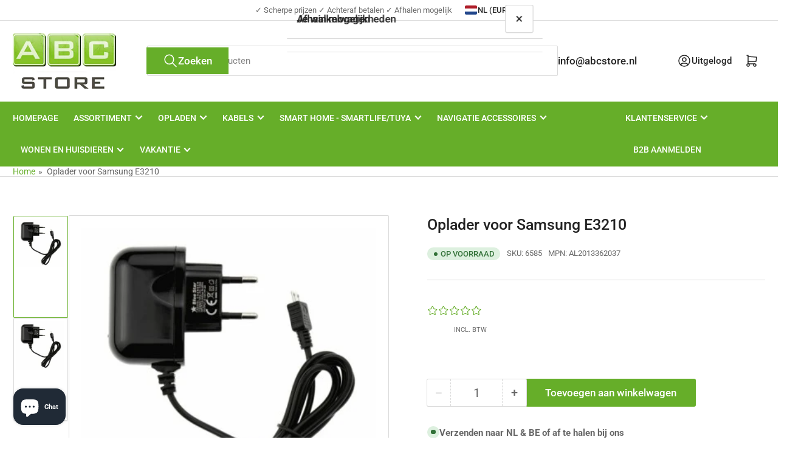

--- FILE ---
content_type: text/html; charset=utf-8
request_url: https://abcstore.nl/products/oplader-voor-samsung-e3210
body_size: 61798
content:
<!doctype html>
<html
  lang="nl"
  
>
  <head>
    <meta charset="utf-8">
    <meta name="viewport" content="width=device-width, initial-scale=1">

    <title>
      Oplader voor Samsung E3210
 &ndash; ABCstore</title>

    
    <link rel="preconnect" href="//cdn.shopify.com" crossorigin>
    

    
      
      <link rel="preconnect" href="//fonts.shopifycdn.com" crossorigin>
      
    

    
    
      <link
        rel="preload"
        as="font"
        href="//abcstore.nl/cdn/fonts/roboto/roboto_n4.2019d890f07b1852f56ce63ba45b2db45d852cba.woff2"
        type="font/woff2"
        crossorigin
      >
    
    
      <link
        rel="preload"
        as="font"
        href="//abcstore.nl/cdn/fonts/roboto/roboto_n5.250d51708d76acbac296b0e21ede8f81de4e37aa.woff2"
        type="font/woff2"
        crossorigin
      >
    
    
    



<style data-shopify>
   @font-face {
  font-family: Roboto;
  font-weight: 400;
  font-style: normal;
  font-display: swap;
  src: url("//abcstore.nl/cdn/fonts/roboto/roboto_n4.2019d890f07b1852f56ce63ba45b2db45d852cba.woff2") format("woff2"),
       url("//abcstore.nl/cdn/fonts/roboto/roboto_n4.238690e0007583582327135619c5f7971652fa9d.woff") format("woff");
}

   @font-face {
  font-family: Roboto;
  font-weight: 700;
  font-style: normal;
  font-display: swap;
  src: url("//abcstore.nl/cdn/fonts/roboto/roboto_n7.f38007a10afbbde8976c4056bfe890710d51dec2.woff2") format("woff2"),
       url("//abcstore.nl/cdn/fonts/roboto/roboto_n7.94bfdd3e80c7be00e128703d245c207769d763f9.woff") format("woff");
}

   @font-face {
  font-family: Roboto;
  font-weight: 400;
  font-style: italic;
  font-display: swap;
  src: url("//abcstore.nl/cdn/fonts/roboto/roboto_i4.57ce898ccda22ee84f49e6b57ae302250655e2d4.woff2") format("woff2"),
       url("//abcstore.nl/cdn/fonts/roboto/roboto_i4.b21f3bd061cbcb83b824ae8c7671a82587b264bf.woff") format("woff");
}

   @font-face {
  font-family: Roboto;
  font-weight: 700;
  font-style: italic;
  font-display: swap;
  src: url("//abcstore.nl/cdn/fonts/roboto/roboto_i7.7ccaf9410746f2c53340607c42c43f90a9005937.woff2") format("woff2"),
       url("//abcstore.nl/cdn/fonts/roboto/roboto_i7.49ec21cdd7148292bffea74c62c0df6e93551516.woff") format("woff");
}

   @font-face {
  font-family: Roboto;
  font-weight: 500;
  font-style: normal;
  font-display: swap;
  src: url("//abcstore.nl/cdn/fonts/roboto/roboto_n5.250d51708d76acbac296b0e21ede8f81de4e37aa.woff2") format("woff2"),
       url("//abcstore.nl/cdn/fonts/roboto/roboto_n5.535e8c56f4cbbdea416167af50ab0ff1360a3949.woff") format("woff");
}

   @font-face {
  font-family: Roboto;
  font-weight: 700;
  font-style: normal;
  font-display: swap;
  src: url("//abcstore.nl/cdn/fonts/roboto/roboto_n7.f38007a10afbbde8976c4056bfe890710d51dec2.woff2") format("woff2"),
       url("//abcstore.nl/cdn/fonts/roboto/roboto_n7.94bfdd3e80c7be00e128703d245c207769d763f9.woff") format("woff");
}

   @font-face {
  font-family: Roboto;
  font-weight: 500;
  font-style: italic;
  font-display: swap;
  src: url("//abcstore.nl/cdn/fonts/roboto/roboto_i5.0ae24363bf5844e2ee3295d84078d36c9bd0faf4.woff2") format("woff2"),
       url("//abcstore.nl/cdn/fonts/roboto/roboto_i5.a9cdb6a43048799fe739d389c60b64059e33cf12.woff") format("woff");
}

   @font-face {
  font-family: Roboto;
  font-weight: 700;
  font-style: italic;
  font-display: swap;
  src: url("//abcstore.nl/cdn/fonts/roboto/roboto_i7.7ccaf9410746f2c53340607c42c43f90a9005937.woff2") format("woff2"),
       url("//abcstore.nl/cdn/fonts/roboto/roboto_i7.49ec21cdd7148292bffea74c62c0df6e93551516.woff") format("woff");
}

@font-face {
  font-family: Roboto;
  font-weight: 500;
  font-style: normal;
  font-display: swap;
  src: url("//abcstore.nl/cdn/fonts/roboto/roboto_n5.250d51708d76acbac296b0e21ede8f81de4e37aa.woff2") format("woff2"),
       url("//abcstore.nl/cdn/fonts/roboto/roboto_n5.535e8c56f4cbbdea416167af50ab0ff1360a3949.woff") format("woff");
}

:root {
   	--page-width: 146rem;
   	--spacing-base-1: 2rem;

   	--grid-desktop-horizontal-spacing: 20px;
   	--grid-desktop-vertical-spacing: 20px;
   	--grid-mobile-horizontal-spacing: 15px;
   	--grid-mobile-vertical-spacing: 15px;

   	--border-radius-base: 2px;
   	--buttons-radius: 2px;
   	--inputs-radius: 4px;
   	--inputs-border-width: 1px;

   	--color-base-white: #fff;
   	--color-product-review-star: #ffc700;

   	--color-sale: rgba(11 108 255 / 1.0);
   	--color-sale-background: #bed8ff;
   	--color-error: rgba(146 44 44 / 1.0);
   	--color-error-background: #f7e5e5;
   	--color-success: rgba(51 114 57 / 1.0);
   	--color-success-background: #ddf0df;
   	--color-warning: rgba(51 114 57 / 1.0);
   	--color-warning-background: #b3ddb7;
   	--color-preorder: rgba(40 125 255 / 1.0);
   	--color-preorder-background: #e5efff;
   	--color-backorder: rgba(51 114 57 / 1.0);
   	--color-backorder-background: #ddf0df;
   	--color-price: 35 35 35 / 1.0;
   	--color-price-discounted: 103 103 103 / 1.0;

   	--font-body-family: Roboto, sans-serif;
   	--font-body-style: normal;
   	--font-body-weight: 400;
   	--font-bolder-weight: 500;

   	--font-heading-family: Roboto, sans-serif;
   	--font-heading-style: normal;
   	--font-heading-weight: 500;

   	--font-body-scale: 1.05;
   	--font-heading-scale: 1.0;
   	--font-heading-spacing: 0.0em;
   	--font-heading-transform: none;
   	--font-product-price-scale: 1.0;
   	--font-product-price-grid-scale: 1.0;

   	--font-buttons-family: Roboto,sans-serif;
   	--font-buttons-transform: none;

   	--font-badges-transform: uppercase;
   }

  
  	

  	:root,
  	.color-background-1 {
  		--color-background: 255 255 255 / 1.0;
  		--color-foreground: 103 103 103 / 1.0;
  		--color-foreground-alt: 35 35 35 / 1.0;
  		--color-border: 218 218 218 / 1.0;
  		--color-box-shadow: 218 218 218 / 0.2;
  		--color-accent-1: 102 174 41 / 1.0;
  		--color-accent-2: 102 174 41 / 1.0;
  		--color-button: 102 174 41 / 1.0;
  		--color-button-text: 255 255 255 / 1.0;
  		--color-secondary-button: 102 174 41 / 1.0;
  		--color-secondary-button-text: 255 255 255 / 1.0;

  	  --color-product-cards-background: 255 255 255 / 1.0;
  	  --color-product-cards-foreground: 103 103 103 / 1.0;
  	  --color-product-cards-foreground-alt: 35 35 35 / 1.0;
  	  --color-product-cards-border: 218 218 218 / 1.0;
  	  --color-product-cards-box-shadow: 218 218 218 / 0.2;
  	  --color-product-cards-price: 35 35 35 / 1.0;
  	  --color-product-cards-price-discount: 103 103 103 / 1.0;

  	  --color-inputs-background: 255 255 255 / 1.0;
  	  --color-inputs-foreground: 103 103 103 / 1.0;
  	  --color-inputs-border: 218 218 218 / 1.0;
  	  --color-inputs-box-shadow: 218 218 218 / 0.2;

  	  --color-aux-background: 255 255 255 / 1.0;
  	  --color-aux-foreground: 35 35 35 / 1.0;
  	  --color-aux-border: 218 218 218 / 1.0;
  	  --color-aux-box-shadow: 218 218 218 / 0.2;
  	}

    .color-button-background-1 {
      --color-button: 102 174 41 / 1.0;
      --color-button-text: 255 255 255 / 1.0;
      --color-secondary-button: 102 174 41 / 1.0;
      --color-secondary-button-text: 255 255 255 / 1.0;
    }
  
  	

  	
  	.color-background-2 {
  		--color-background: 248 248 248 / 1.0;
  		--color-foreground: 103 103 103 / 1.0;
  		--color-foreground-alt: 35 35 35 / 1.0;
  		--color-border: 218 218 218 / 1.0;
  		--color-box-shadow: 218 218 218 / 0.2;
  		--color-accent-1: 102 174 41 / 1.0;
  		--color-accent-2: 102 174 41 / 1.0;
  		--color-button: 102 174 41 / 1.0;
  		--color-button-text: 255 255 255 / 1.0;
  		--color-secondary-button: 102 174 41 / 1.0;
  		--color-secondary-button-text: 255 255 255 / 1.0;

  	  --color-product-cards-background: 255 255 255 / 1.0;
  	  --color-product-cards-foreground: 103 103 103 / 1.0;
  	  --color-product-cards-foreground-alt: 35 35 35 / 1.0;
  	  --color-product-cards-border: 218 218 218 / 1.0;
  	  --color-product-cards-box-shadow: 218 218 218 / 0.2;
  	  --color-product-cards-price: 35 35 35 / 1.0;
  	  --color-product-cards-price-discount: 103 103 103 / 1.0;

  	  --color-inputs-background: 255 255 255 / 1.0;
  	  --color-inputs-foreground: 103 103 103 / 1.0;
  	  --color-inputs-border: 218 218 218 / 1.0;
  	  --color-inputs-box-shadow: 218 218 218 / 0.2;

  	  --color-aux-background: 255 255 255 / 1.0;
  	  --color-aux-foreground: 35 35 35 / 1.0;
  	  --color-aux-border: 218 218 218 / 1.0;
  	  --color-aux-box-shadow: 218 218 218 / 0.2;
  	}

    .color-button-background-2 {
      --color-button: 102 174 41 / 1.0;
      --color-button-text: 255 255 255 / 1.0;
      --color-secondary-button: 102 174 41 / 1.0;
      --color-secondary-button-text: 255 255 255 / 1.0;
    }
  
  	

  	
  	.color-accent-1 {
  		--color-background: 102 174 41 / 1.0;
  		--color-foreground: 255 255 255 / 1.0;
  		--color-foreground-alt: 255 255 255 / 1.0;
  		--color-border: 255 255 255 / 0.2;
  		--color-box-shadow: 255 255 255 / 0.2;
  		--color-accent-1: 255 255 255 / 1.0;
  		--color-accent-2: 102 174 41 / 1.0;
  		--color-button: 102 174 41 / 1.0;
  		--color-button-text: 255 255 255 / 1.0;
  		--color-secondary-button: 255 255 255 / 1.0;
  		--color-secondary-button-text: 102 174 41 / 1.0;

  	  --color-product-cards-background: 255 255 255 / 1.0;
  	  --color-product-cards-foreground: 103 103 103 / 1.0;
  	  --color-product-cards-foreground-alt: 35 35 35 / 1.0;
  	  --color-product-cards-border: 218 218 218 / 1.0;
  	  --color-product-cards-box-shadow: 218 218 218 / 0.2;
  	  --color-product-cards-price: 35 35 35 / 1.0;
  	  --color-product-cards-price-discount: 103 103 103 / 1.0;

  	  --color-inputs-background: 255 255 255 / 1.0;
  	  --color-inputs-foreground: 103 103 103 / 1.0;
  	  --color-inputs-border: 218 218 218 / 1.0;
  	  --color-inputs-box-shadow: 218 218 218 / 0.2;

  	  --color-aux-background: 255 255 255 / 1.0;
  	  --color-aux-foreground: 35 35 35 / 1.0;
  	  --color-aux-border: 218 218 218 / 1.0;
  	  --color-aux-box-shadow: 218 218 218 / 0.2;
  	}

    .color-button-accent-1 {
      --color-button: 102 174 41 / 1.0;
      --color-button-text: 255 255 255 / 1.0;
      --color-secondary-button: 255 255 255 / 1.0;
      --color-secondary-button-text: 102 174 41 / 1.0;
    }
  
  	

  	
  	.color-accent-2 {
  		--color-background: 102 174 41 / 1.0;
  		--color-foreground: 255 255 255 / 1.0;
  		--color-foreground-alt: 255 255 255 / 1.0;
  		--color-border: 255 255 255 / 0.25;
  		--color-box-shadow: 255 255 255 / 0.2;
  		--color-accent-1: 255 255 255 / 1.0;
  		--color-accent-2: 102 174 41 / 1.0;
  		--color-button: 102 174 41 / 1.0;
  		--color-button-text: 255 255 255 / 1.0;
  		--color-secondary-button: 255 255 255 / 1.0;
  		--color-secondary-button-text: 102 174 41 / 1.0;

  	  --color-product-cards-background: 255 255 255 / 1.0;
  	  --color-product-cards-foreground: 103 103 103 / 1.0;
  	  --color-product-cards-foreground-alt: 35 35 35 / 1.0;
  	  --color-product-cards-border: 218 218 218 / 1.0;
  	  --color-product-cards-box-shadow: 218 218 218 / 0.2;
  	  --color-product-cards-price: 35 35 35 / 1.0;
  	  --color-product-cards-price-discount: 103 103 103 / 1.0;

  	  --color-inputs-background: 255 255 255 / 1.0;
  	  --color-inputs-foreground: 103 103 103 / 1.0;
  	  --color-inputs-border: 218 218 218 / 1.0;
  	  --color-inputs-box-shadow: 218 218 218 / 0.2;

  	  --color-aux-background: 255 255 255 / 1.0;
  	  --color-aux-foreground: 35 35 35 / 1.0;
  	  --color-aux-border: 218 218 218 / 1.0;
  	  --color-aux-box-shadow: 218 218 218 / 0.2;
  	}

    .color-button-accent-2 {
      --color-button: 102 174 41 / 1.0;
      --color-button-text: 255 255 255 / 1.0;
      --color-secondary-button: 255 255 255 / 1.0;
      --color-secondary-button-text: 102 174 41 / 1.0;
    }
  
  	

  	
  	.color-accent-3 {
  		--color-background: 35 35 35 / 1.0;
  		--color-foreground: 255 255 255 / 1.0;
  		--color-foreground-alt: 255 255 255 / 1.0;
  		--color-border: 255 255 255 / 0.1;
  		--color-box-shadow: 255 255 255 / 0.2;
  		--color-accent-1: 255 255 255 / 1.0;
  		--color-accent-2: 102 174 41 / 1.0;
  		--color-button: 102 174 41 / 1.0;
  		--color-button-text: 255 255 255 / 1.0;
  		--color-secondary-button: 102 174 41 / 1.0;
  		--color-secondary-button-text: 255 255 255 / 1.0;

  	  --color-product-cards-background: 255 255 255 / 1.0;
  	  --color-product-cards-foreground: 103 103 103 / 1.0;
  	  --color-product-cards-foreground-alt: 35 35 35 / 1.0;
  	  --color-product-cards-border: 218 218 218 / 1.0;
  	  --color-product-cards-box-shadow: 218 218 218 / 0.2;
  	  --color-product-cards-price: 35 35 35 / 1.0;
  	  --color-product-cards-price-discount: 103 103 103 / 1.0;

  	  --color-inputs-background: 255 255 255 / 1.0;
  	  --color-inputs-foreground: 103 103 103 / 1.0;
  	  --color-inputs-border: 218 218 218 / 1.0;
  	  --color-inputs-box-shadow: 218 218 218 / 0.2;

  	  --color-aux-background: 255 255 255 / 1.0;
  	  --color-aux-foreground: 35 35 35 / 1.0;
  	  --color-aux-border: 218 218 218 / 1.0;
  	  --color-aux-box-shadow: 218 218 218 / 0.2;
  	}

    .color-button-accent-3 {
      --color-button: 102 174 41 / 1.0;
      --color-button-text: 255 255 255 / 1.0;
      --color-secondary-button: 102 174 41 / 1.0;
      --color-secondary-button-text: 255 255 255 / 1.0;
    }
  

  body, .color-background-1, .color-background-2, .color-accent-1, .color-accent-2, .color-accent-3 {
  	color: rgba(var(--color-foreground));
  	background-color: rgba(var(--color-background));
  }
</style>


    <style>
      html {
        box-sizing: border-box;
        -ms-overflow-style: scrollbar;
        -webkit-tap-highlight-color: rgba(0, 0, 0, 0);
        height: 100%;
        font-size: calc(var(--font-body-scale) * 62.5%);
        scroll-behavior: smooth;
        line-height: 1.15;
        -webkit-text-size-adjust: 100%;
      }

      * {
        box-sizing: inherit;
      }

      *::before,
      *::after {
        box-sizing: inherit;
      }

      body {
        min-height: 100%;
        font-size: 1.5rem;
        line-height: calc(1 + 0.6 / var(--font-body-scale));
        font-family: var(--font-body-family);
        font-style: var(--font-body-style);
        font-weight: var(--font-body-weight);
        text-transform: none;
        -webkit-font-smoothing: antialiased;
        -moz-osx-font-smoothing: grayscale;
        word-wrap: break-word;
        overflow-wrap: break-word;
        margin: 0;
      }

      .drawer {
        position: fixed;
        top: 0;
        inset-inline-end: 0;
        height: 100dvh;
        width: 85vw;
        max-width: 40rem;
        transform: translateX(calc(100% + 5rem));
      }

      [dir='rtl'] .drawer {
        transform: translateX(calc(-100% - 5rem));
      }

      .dropdown-list-wrap {
        visibility: hidden;
        opacity: 0;
      }

      .breadcrumb {
        display: none;
      }

      @media (min-width: 990px) {
        .breadcrumb {
          display: block;
        }
      }

      slideshow-component {
        display: block;
        height: auto;
        overflow: visible;
      }

      .slideshow {
        position: relative;
        display: block;
        overflow: hidden;
      }

      .slideshow-slide {
        position: relative;
        width: 100%;
        display: block;
        flex: none;
      }
    </style>

    <link href="//abcstore.nl/cdn/shop/t/10/assets/base.css?v=11097904527216242681755688935" rel="stylesheet" type="text/css" media="all" />

    <script src="//abcstore.nl/cdn/shop/t/10/assets/pubsub.js?v=73917151684401660251755688935" defer="defer"></script>
    <script src="//abcstore.nl/cdn/shop/t/10/assets/scripts.js?v=118878419158817343651755688935" defer="defer"></script>

    <script>window.performance && window.performance.mark && window.performance.mark('shopify.content_for_header.start');</script><meta name="google-site-verification" content="MSWWavA-z1w185nhDF064gGy799dtpOq5To8vq8rBk8">
<meta id="shopify-digital-wallet" name="shopify-digital-wallet" content="/55629873490/digital_wallets/dialog">
<meta name="shopify-checkout-api-token" content="ee02dde4107b4df5ab09710894686831">
<link rel="alternate" hreflang="x-default" href="https://abcstore.nl/products/oplader-voor-samsung-e3210">
<link rel="alternate" hreflang="nl" href="https://abcstore.nl/products/oplader-voor-samsung-e3210">
<link rel="alternate" hreflang="nl-BE" href="https://abcstore.nl/nl-be/products/oplader-voor-samsung-e3210">
<link rel="alternate" hreflang="fr-BE" href="https://abcstore.nl/fr-be/products/oplader-voor-samsung-e3210">
<link rel="alternate" type="application/json+oembed" href="https://abcstore.nl/products/oplader-voor-samsung-e3210.oembed">
<script async="async" src="/checkouts/internal/preloads.js?locale=nl-NL"></script>
<link rel="preconnect" href="https://shop.app" crossorigin="anonymous">
<script async="async" src="https://shop.app/checkouts/internal/preloads.js?locale=nl-NL&shop_id=55629873490" crossorigin="anonymous"></script>
<script id="apple-pay-shop-capabilities" type="application/json">{"shopId":55629873490,"countryCode":"NL","currencyCode":"EUR","merchantCapabilities":["supports3DS"],"merchantId":"gid:\/\/shopify\/Shop\/55629873490","merchantName":"ABCstore","requiredBillingContactFields":["postalAddress","email"],"requiredShippingContactFields":["postalAddress","email"],"shippingType":"shipping","supportedNetworks":["visa","maestro","masterCard","amex"],"total":{"type":"pending","label":"ABCstore","amount":"1.00"},"shopifyPaymentsEnabled":true,"supportsSubscriptions":true}</script>
<script id="shopify-features" type="application/json">{"accessToken":"ee02dde4107b4df5ab09710894686831","betas":["rich-media-storefront-analytics"],"domain":"abcstore.nl","predictiveSearch":true,"shopId":55629873490,"locale":"nl"}</script>
<script>var Shopify = Shopify || {};
Shopify.shop = "abcstorenl.myshopify.com";
Shopify.locale = "nl";
Shopify.currency = {"active":"EUR","rate":"1.0"};
Shopify.country = "NL";
Shopify.theme = {"name":"huidige- 22-08-25","id":186128138578,"schema_name":"Athens","schema_version":"6.0.0","theme_store_id":1608,"role":"main"};
Shopify.theme.handle = "null";
Shopify.theme.style = {"id":null,"handle":null};
Shopify.cdnHost = "abcstore.nl/cdn";
Shopify.routes = Shopify.routes || {};
Shopify.routes.root = "/";</script>
<script type="module">!function(o){(o.Shopify=o.Shopify||{}).modules=!0}(window);</script>
<script>!function(o){function n(){var o=[];function n(){o.push(Array.prototype.slice.apply(arguments))}return n.q=o,n}var t=o.Shopify=o.Shopify||{};t.loadFeatures=n(),t.autoloadFeatures=n()}(window);</script>
<script>
  window.ShopifyPay = window.ShopifyPay || {};
  window.ShopifyPay.apiHost = "shop.app\/pay";
  window.ShopifyPay.redirectState = null;
</script>
<script id="shop-js-analytics" type="application/json">{"pageType":"product"}</script>
<script defer="defer" async type="module" src="//abcstore.nl/cdn/shopifycloud/shop-js/modules/v2/client.init-shop-cart-sync_CwGft62q.nl.esm.js"></script>
<script defer="defer" async type="module" src="//abcstore.nl/cdn/shopifycloud/shop-js/modules/v2/chunk.common_BAeYDmFP.esm.js"></script>
<script defer="defer" async type="module" src="//abcstore.nl/cdn/shopifycloud/shop-js/modules/v2/chunk.modal_B9qqLDBC.esm.js"></script>
<script type="module">
  await import("//abcstore.nl/cdn/shopifycloud/shop-js/modules/v2/client.init-shop-cart-sync_CwGft62q.nl.esm.js");
await import("//abcstore.nl/cdn/shopifycloud/shop-js/modules/v2/chunk.common_BAeYDmFP.esm.js");
await import("//abcstore.nl/cdn/shopifycloud/shop-js/modules/v2/chunk.modal_B9qqLDBC.esm.js");

  window.Shopify.SignInWithShop?.initShopCartSync?.({"fedCMEnabled":true,"windoidEnabled":true});

</script>
<script>
  window.Shopify = window.Shopify || {};
  if (!window.Shopify.featureAssets) window.Shopify.featureAssets = {};
  window.Shopify.featureAssets['shop-js'] = {"shop-cart-sync":["modules/v2/client.shop-cart-sync_DYxNzuQz.nl.esm.js","modules/v2/chunk.common_BAeYDmFP.esm.js","modules/v2/chunk.modal_B9qqLDBC.esm.js"],"init-fed-cm":["modules/v2/client.init-fed-cm_CjDsDcAw.nl.esm.js","modules/v2/chunk.common_BAeYDmFP.esm.js","modules/v2/chunk.modal_B9qqLDBC.esm.js"],"shop-cash-offers":["modules/v2/client.shop-cash-offers_ClkbB2SN.nl.esm.js","modules/v2/chunk.common_BAeYDmFP.esm.js","modules/v2/chunk.modal_B9qqLDBC.esm.js"],"shop-login-button":["modules/v2/client.shop-login-button_WLp3fA_k.nl.esm.js","modules/v2/chunk.common_BAeYDmFP.esm.js","modules/v2/chunk.modal_B9qqLDBC.esm.js"],"pay-button":["modules/v2/client.pay-button_CMzcDx7A.nl.esm.js","modules/v2/chunk.common_BAeYDmFP.esm.js","modules/v2/chunk.modal_B9qqLDBC.esm.js"],"shop-button":["modules/v2/client.shop-button_C5HrfeZa.nl.esm.js","modules/v2/chunk.common_BAeYDmFP.esm.js","modules/v2/chunk.modal_B9qqLDBC.esm.js"],"avatar":["modules/v2/client.avatar_BTnouDA3.nl.esm.js"],"init-windoid":["modules/v2/client.init-windoid_BPUgzmVN.nl.esm.js","modules/v2/chunk.common_BAeYDmFP.esm.js","modules/v2/chunk.modal_B9qqLDBC.esm.js"],"init-shop-for-new-customer-accounts":["modules/v2/client.init-shop-for-new-customer-accounts_C_53TFWp.nl.esm.js","modules/v2/client.shop-login-button_WLp3fA_k.nl.esm.js","modules/v2/chunk.common_BAeYDmFP.esm.js","modules/v2/chunk.modal_B9qqLDBC.esm.js"],"init-shop-email-lookup-coordinator":["modules/v2/client.init-shop-email-lookup-coordinator_BuZJWlrC.nl.esm.js","modules/v2/chunk.common_BAeYDmFP.esm.js","modules/v2/chunk.modal_B9qqLDBC.esm.js"],"init-shop-cart-sync":["modules/v2/client.init-shop-cart-sync_CwGft62q.nl.esm.js","modules/v2/chunk.common_BAeYDmFP.esm.js","modules/v2/chunk.modal_B9qqLDBC.esm.js"],"shop-toast-manager":["modules/v2/client.shop-toast-manager_3XRE_uEZ.nl.esm.js","modules/v2/chunk.common_BAeYDmFP.esm.js","modules/v2/chunk.modal_B9qqLDBC.esm.js"],"init-customer-accounts":["modules/v2/client.init-customer-accounts_DmSKRkZb.nl.esm.js","modules/v2/client.shop-login-button_WLp3fA_k.nl.esm.js","modules/v2/chunk.common_BAeYDmFP.esm.js","modules/v2/chunk.modal_B9qqLDBC.esm.js"],"init-customer-accounts-sign-up":["modules/v2/client.init-customer-accounts-sign-up_CeYkBAph.nl.esm.js","modules/v2/client.shop-login-button_WLp3fA_k.nl.esm.js","modules/v2/chunk.common_BAeYDmFP.esm.js","modules/v2/chunk.modal_B9qqLDBC.esm.js"],"shop-follow-button":["modules/v2/client.shop-follow-button_EFIbvYjS.nl.esm.js","modules/v2/chunk.common_BAeYDmFP.esm.js","modules/v2/chunk.modal_B9qqLDBC.esm.js"],"checkout-modal":["modules/v2/client.checkout-modal_D8HUqXhX.nl.esm.js","modules/v2/chunk.common_BAeYDmFP.esm.js","modules/v2/chunk.modal_B9qqLDBC.esm.js"],"shop-login":["modules/v2/client.shop-login_BUSqPzuV.nl.esm.js","modules/v2/chunk.common_BAeYDmFP.esm.js","modules/v2/chunk.modal_B9qqLDBC.esm.js"],"lead-capture":["modules/v2/client.lead-capture_CFcRSnZi.nl.esm.js","modules/v2/chunk.common_BAeYDmFP.esm.js","modules/v2/chunk.modal_B9qqLDBC.esm.js"],"payment-terms":["modules/v2/client.payment-terms_DBKgFsWx.nl.esm.js","modules/v2/chunk.common_BAeYDmFP.esm.js","modules/v2/chunk.modal_B9qqLDBC.esm.js"]};
</script>
<script id="__st">var __st={"a":55629873490,"offset":3600,"reqid":"ede22bde-0f7c-4241-9e0b-3299faa3d94b-1769075153","pageurl":"abcstore.nl\/products\/oplader-voor-samsung-e3210","u":"68ad8a2ae8fc","p":"product","rtyp":"product","rid":8341274165586};</script>
<script>window.ShopifyPaypalV4VisibilityTracking = true;</script>
<script id="captcha-bootstrap">!function(){'use strict';const t='contact',e='account',n='new_comment',o=[[t,t],['blogs',n],['comments',n],[t,'customer']],c=[[e,'customer_login'],[e,'guest_login'],[e,'recover_customer_password'],[e,'create_customer']],r=t=>t.map((([t,e])=>`form[action*='/${t}']:not([data-nocaptcha='true']) input[name='form_type'][value='${e}']`)).join(','),a=t=>()=>t?[...document.querySelectorAll(t)].map((t=>t.form)):[];function s(){const t=[...o],e=r(t);return a(e)}const i='password',u='form_key',d=['recaptcha-v3-token','g-recaptcha-response','h-captcha-response',i],f=()=>{try{return window.sessionStorage}catch{return}},m='__shopify_v',_=t=>t.elements[u];function p(t,e,n=!1){try{const o=window.sessionStorage,c=JSON.parse(o.getItem(e)),{data:r}=function(t){const{data:e,action:n}=t;return t[m]||n?{data:e,action:n}:{data:t,action:n}}(c);for(const[e,n]of Object.entries(r))t.elements[e]&&(t.elements[e].value=n);n&&o.removeItem(e)}catch(o){console.error('form repopulation failed',{error:o})}}const l='form_type',E='cptcha';function T(t){t.dataset[E]=!0}const w=window,h=w.document,L='Shopify',v='ce_forms',y='captcha';let A=!1;((t,e)=>{const n=(g='f06e6c50-85a8-45c8-87d0-21a2b65856fe',I='https://cdn.shopify.com/shopifycloud/storefront-forms-hcaptcha/ce_storefront_forms_captcha_hcaptcha.v1.5.2.iife.js',D={infoText:'Beschermd door hCaptcha',privacyText:'Privacy',termsText:'Voorwaarden'},(t,e,n)=>{const o=w[L][v],c=o.bindForm;if(c)return c(t,g,e,D).then(n);var r;o.q.push([[t,g,e,D],n]),r=I,A||(h.body.append(Object.assign(h.createElement('script'),{id:'captcha-provider',async:!0,src:r})),A=!0)});var g,I,D;w[L]=w[L]||{},w[L][v]=w[L][v]||{},w[L][v].q=[],w[L][y]=w[L][y]||{},w[L][y].protect=function(t,e){n(t,void 0,e),T(t)},Object.freeze(w[L][y]),function(t,e,n,w,h,L){const[v,y,A,g]=function(t,e,n){const i=e?o:[],u=t?c:[],d=[...i,...u],f=r(d),m=r(i),_=r(d.filter((([t,e])=>n.includes(e))));return[a(f),a(m),a(_),s()]}(w,h,L),I=t=>{const e=t.target;return e instanceof HTMLFormElement?e:e&&e.form},D=t=>v().includes(t);t.addEventListener('submit',(t=>{const e=I(t);if(!e)return;const n=D(e)&&!e.dataset.hcaptchaBound&&!e.dataset.recaptchaBound,o=_(e),c=g().includes(e)&&(!o||!o.value);(n||c)&&t.preventDefault(),c&&!n&&(function(t){try{if(!f())return;!function(t){const e=f();if(!e)return;const n=_(t);if(!n)return;const o=n.value;o&&e.removeItem(o)}(t);const e=Array.from(Array(32),(()=>Math.random().toString(36)[2])).join('');!function(t,e){_(t)||t.append(Object.assign(document.createElement('input'),{type:'hidden',name:u})),t.elements[u].value=e}(t,e),function(t,e){const n=f();if(!n)return;const o=[...t.querySelectorAll(`input[type='${i}']`)].map((({name:t})=>t)),c=[...d,...o],r={};for(const[a,s]of new FormData(t).entries())c.includes(a)||(r[a]=s);n.setItem(e,JSON.stringify({[m]:1,action:t.action,data:r}))}(t,e)}catch(e){console.error('failed to persist form',e)}}(e),e.submit())}));const S=(t,e)=>{t&&!t.dataset[E]&&(n(t,e.some((e=>e===t))),T(t))};for(const o of['focusin','change'])t.addEventListener(o,(t=>{const e=I(t);D(e)&&S(e,y())}));const B=e.get('form_key'),M=e.get(l),P=B&&M;t.addEventListener('DOMContentLoaded',(()=>{const t=y();if(P)for(const e of t)e.elements[l].value===M&&p(e,B);[...new Set([...A(),...v().filter((t=>'true'===t.dataset.shopifyCaptcha))])].forEach((e=>S(e,t)))}))}(h,new URLSearchParams(w.location.search),n,t,e,['guest_login'])})(!0,!0)}();</script>
<script integrity="sha256-4kQ18oKyAcykRKYeNunJcIwy7WH5gtpwJnB7kiuLZ1E=" data-source-attribution="shopify.loadfeatures" defer="defer" src="//abcstore.nl/cdn/shopifycloud/storefront/assets/storefront/load_feature-a0a9edcb.js" crossorigin="anonymous"></script>
<script crossorigin="anonymous" defer="defer" src="//abcstore.nl/cdn/shopifycloud/storefront/assets/shopify_pay/storefront-65b4c6d7.js?v=20250812"></script>
<script data-source-attribution="shopify.dynamic_checkout.dynamic.init">var Shopify=Shopify||{};Shopify.PaymentButton=Shopify.PaymentButton||{isStorefrontPortableWallets:!0,init:function(){window.Shopify.PaymentButton.init=function(){};var t=document.createElement("script");t.src="https://abcstore.nl/cdn/shopifycloud/portable-wallets/latest/portable-wallets.nl.js",t.type="module",document.head.appendChild(t)}};
</script>
<script data-source-attribution="shopify.dynamic_checkout.buyer_consent">
  function portableWalletsHideBuyerConsent(e){var t=document.getElementById("shopify-buyer-consent"),n=document.getElementById("shopify-subscription-policy-button");t&&n&&(t.classList.add("hidden"),t.setAttribute("aria-hidden","true"),n.removeEventListener("click",e))}function portableWalletsShowBuyerConsent(e){var t=document.getElementById("shopify-buyer-consent"),n=document.getElementById("shopify-subscription-policy-button");t&&n&&(t.classList.remove("hidden"),t.removeAttribute("aria-hidden"),n.addEventListener("click",e))}window.Shopify?.PaymentButton&&(window.Shopify.PaymentButton.hideBuyerConsent=portableWalletsHideBuyerConsent,window.Shopify.PaymentButton.showBuyerConsent=portableWalletsShowBuyerConsent);
</script>
<script data-source-attribution="shopify.dynamic_checkout.cart.bootstrap">document.addEventListener("DOMContentLoaded",(function(){function t(){return document.querySelector("shopify-accelerated-checkout-cart, shopify-accelerated-checkout")}if(t())Shopify.PaymentButton.init();else{new MutationObserver((function(e,n){t()&&(Shopify.PaymentButton.init(),n.disconnect())})).observe(document.body,{childList:!0,subtree:!0})}}));
</script>
<link id="shopify-accelerated-checkout-styles" rel="stylesheet" media="screen" href="https://abcstore.nl/cdn/shopifycloud/portable-wallets/latest/accelerated-checkout-backwards-compat.css" crossorigin="anonymous">
<style id="shopify-accelerated-checkout-cart">
        #shopify-buyer-consent {
  margin-top: 1em;
  display: inline-block;
  width: 100%;
}

#shopify-buyer-consent.hidden {
  display: none;
}

#shopify-subscription-policy-button {
  background: none;
  border: none;
  padding: 0;
  text-decoration: underline;
  font-size: inherit;
  cursor: pointer;
}

#shopify-subscription-policy-button::before {
  box-shadow: none;
}

      </style>

<script>window.performance && window.performance.mark && window.performance.mark('shopify.content_for_header.end');</script>

    <script>
      if (Shopify.designMode) {
        document.documentElement.classList.add('shopify-design-mode');
      }
    </script>
      <meta name="description" content="Oplader voor Samsung E3210. Efficiënt, klein en licht in gewicht, dus handig voor in huis of kantoor. Deze thuislader voorziet uw telefoon van stroom. De oplader is voorzien van een LED indicatie lampje. Snoer lengte is circa 1 meter.">
    
    <link rel="canonical" href="https://abcstore.nl/products/oplader-voor-samsung-e3210">
    


<meta property="og:site_name" content="ABCstore">
<meta property="og:url" content="https://abcstore.nl/products/oplader-voor-samsung-e3210">
<meta property="og:title" content="Oplader voor Samsung E3210">
<meta property="og:type" content="product">
<meta property="og:description" content="Oplader voor Samsung E3210. Efficiënt, klein en licht in gewicht, dus handig voor in huis of kantoor. Deze thuislader voorziet uw telefoon van stroom. De oplader is voorzien van een LED indicatie lampje. Snoer lengte is circa 1 meter."><meta property="og:image" content="http://abcstore.nl/cdn/shop/products/170-360x1000x0-r474-1000.jpg?v=1678705663">
  <meta property="og:image:secure_url" content="https://abcstore.nl/cdn/shop/products/170-360x1000x0-r474-1000.jpg?v=1678705663">
  <meta property="og:image:width" content="360">
  <meta property="og:image:height" content="360"><meta
    property="og:price:amount"
    content="8,95"
  >
  <meta property="og:price:currency" content="EUR"><meta name="twitter:card" content="summary_large_image">
<meta name="twitter:title" content="Oplader voor Samsung E3210">
<meta name="twitter:description" content="Oplader voor Samsung E3210. Efficiënt, klein en licht in gewicht, dus handig voor in huis of kantoor. Deze thuislader voorziet uw telefoon van stroom. De oplader is voorzien van een LED indicatie lampje. Snoer lengte is circa 1 meter.">

    
      <link
        rel="icon"
        type="image/png"
        href="//abcstore.nl/cdn/shop/files/favicon-32x32.png?crop=center&height=32&v=1679498996&width=32"
      >
    
  <!-- BEGIN app block: shopify://apps/ymq-b2b-wholesale-solution/blocks/app-embed/ef8663e7-9d07-4952-bb17-2e62f084164e --><style id="ymq-b2b-checkout-button-protect">
    [name="checkout"],[name="chekout"], a[href^="/checkout"], a[href="/account/login"].cart__submit, button[type="submit"].btn-order, a.btn.cart__checkout, a.cart__submit, .wc-proceed-to-checkout button, #cart_form .buttons .btn-primary, .ymq-checkout-button{
        pointer-events: none;
    }
</style>
<script>
    function ymq_ready(fn){
        if(document.addEventListener){
            document.addEventListener('DOMContentLoaded',function(){
                document.removeEventListener('DOMContentLoaded',arguments.callee,false);
                fn();
            },false);
        }else if(document.attachEvent){
            document.attachEvent('onreadystatechange',function(){
                if(document.readyState=='complete'){
                    document.detachEvent('onreadystatechange',arguments.callee);
                    fn();
                }
            });
        }
    }
    ymq_ready(() => {
        setTimeout(function() {
            var ymq_checkout_button_protect = document.getElementById("ymq-b2b-checkout-button-protect");
            ymq_checkout_button_protect.remove();
        }, 100);
    })
</script> 
 
 

<style class="ymq-b2b-hidden-price-style">
    .ymq-b2b-price-hidden{
        visibility: hidden!important;
    }
</style>

<script>
    window.ymq_b2b = window.ymq_b2b || {
        token: `38cf0c6594c766dabc629619cbb595f59ad4507d11b3b245f31d70cac74ee6d1`,
        timestamp: `1769075153`,
        shop: {
            id: `55629873490`,
            domain: `abcstorenl.myshopify.com`,
            taxes_included: true,
        },
        admin: false,
        cart: {"note":null,"attributes":{},"original_total_price":0,"total_price":0,"total_discount":0,"total_weight":0.0,"item_count":0,"items":[],"requires_shipping":false,"currency":"EUR","items_subtotal_price":0,"cart_level_discount_applications":[],"checkout_charge_amount":0},
        product: {"id":8341274165586,"title":"Oplader voor Samsung E3210","handle":"oplader-voor-samsung-e3210","description":"\u003cp\u003eOplader voor Samsung E3210. Efficiënt, klein en licht in gewicht, dus handig voor in huis of kantoor. Deze thuislader voorziet uw telefoon van stroom. De oplader is voorzien van een LED indicatie lampje. Snoer lengte is circa 1 meter.\u003c\/p\u003e","published_at":"2023-03-15T10:01:19+01:00","created_at":"2023-03-13T12:07:43+01:00","vendor":"ABCstore","type":"","tags":[],"price":895,"price_min":895,"price_max":895,"available":true,"price_varies":false,"compare_at_price":null,"compare_at_price_min":0,"compare_at_price_max":0,"compare_at_price_varies":false,"variants":[{"id":46370499723602,"title":"Default Title","option1":"Default Title","option2":null,"option3":null,"sku":"6585","requires_shipping":true,"taxable":true,"featured_image":null,"available":true,"name":"Oplader voor Samsung E3210","public_title":null,"options":["Default Title"],"price":895,"weight":0,"compare_at_price":null,"inventory_management":"shopify","barcode":"AL2013362037","requires_selling_plan":false,"selling_plan_allocations":[]}],"images":["\/\/abcstore.nl\/cdn\/shop\/products\/170-360x1000x0-r474-1000.jpg?v=1678705663","\/\/abcstore.nl\/cdn\/shop\/products\/170-360x1000x0-r474-1000_d0ed87da-424d-4e33-8acb-736a3ed5088a.jpg?v=1678705663"],"featured_image":"\/\/abcstore.nl\/cdn\/shop\/products\/170-360x1000x0-r474-1000.jpg?v=1678705663","options":["Title"],"media":[{"alt":null,"id":40675312075090,"position":1,"preview_image":{"aspect_ratio":1.0,"height":360,"width":360,"src":"\/\/abcstore.nl\/cdn\/shop\/products\/170-360x1000x0-r474-1000.jpg?v=1678705663"},"aspect_ratio":1.0,"height":360,"media_type":"image","src":"\/\/abcstore.nl\/cdn\/shop\/products\/170-360x1000x0-r474-1000.jpg?v=1678705663","width":360},{"alt":null,"id":40675312107858,"position":2,"preview_image":{"aspect_ratio":1.0,"height":360,"width":360,"src":"\/\/abcstore.nl\/cdn\/shop\/products\/170-360x1000x0-r474-1000_d0ed87da-424d-4e33-8acb-736a3ed5088a.jpg?v=1678705663"},"aspect_ratio":1.0,"height":360,"media_type":"image","src":"\/\/abcstore.nl\/cdn\/shop\/products\/170-360x1000x0-r474-1000_d0ed87da-424d-4e33-8acb-736a3ed5088a.jpg?v=1678705663","width":360}],"requires_selling_plan":false,"selling_plan_groups":[],"content":"\u003cp\u003eOplader voor Samsung E3210. Efficiënt, klein en licht in gewicht, dus handig voor in huis of kantoor. Deze thuislader voorziet uw telefoon van stroom. De oplader is voorzien van een LED indicatie lampje. Snoer lengte is circa 1 meter.\u003c\/p\u003e"},
        page: `product`,
        country: {
            iso_code: `NL`,
            currency: `EUR`,
            name: `Nederland`,
            language: `nl`
        },
        discount_limit: {dc: {},sr: {}},
        all_country_option_tags: `<option value="Netherlands" data-provinces="[]">Nederland</option>
<option value="Belgium" data-provinces="[]">België</option>
<option value="---" data-provinces="[]">---</option>
<option value="Afghanistan" data-provinces="[]">Afghanistan</option>
<option value="Aland Islands" data-provinces="[]">Åland</option>
<option value="Albania" data-provinces="[]">Albanië</option>
<option value="Algeria" data-provinces="[]">Algerije</option>
<option value="Andorra" data-provinces="[]">Andorra</option>
<option value="Angola" data-provinces="[]">Angola</option>
<option value="Anguilla" data-provinces="[]">Anguilla</option>
<option value="Antigua And Barbuda" data-provinces="[]">Antigua en Barbuda</option>
<option value="Argentina" data-provinces="[[&quot;Buenos Aires&quot;,&quot;Buenos Aires&quot;],[&quot;Catamarca&quot;,&quot;Catamarca&quot;],[&quot;Chaco&quot;,&quot;Chaco&quot;],[&quot;Chubut&quot;,&quot;Chubut&quot;],[&quot;Ciudad Autónoma de Buenos Aires&quot;,&quot;Buenos Aires²&quot;],[&quot;Corrientes&quot;,&quot;Corrientes&quot;],[&quot;Córdoba&quot;,&quot;Córdoba&quot;],[&quot;Entre Ríos&quot;,&quot;Entre Ríos&quot;],[&quot;Formosa&quot;,&quot;Formosa&quot;],[&quot;Jujuy&quot;,&quot;Jujuy&quot;],[&quot;La Pampa&quot;,&quot;La Pampa&quot;],[&quot;La Rioja&quot;,&quot;La Rioja&quot;],[&quot;Mendoza&quot;,&quot;Mendoza&quot;],[&quot;Misiones&quot;,&quot;Misiones&quot;],[&quot;Neuquén&quot;,&quot;Neuquén&quot;],[&quot;Río Negro&quot;,&quot;Río Negro&quot;],[&quot;Salta&quot;,&quot;Salta&quot;],[&quot;San Juan&quot;,&quot;San Juan&quot;],[&quot;San Luis&quot;,&quot;San Luis&quot;],[&quot;Santa Cruz&quot;,&quot;Santa Cruz&quot;],[&quot;Santa Fe&quot;,&quot;Santa Fe&quot;],[&quot;Santiago Del Estero&quot;,&quot;Santiago del Estero&quot;],[&quot;Tierra Del Fuego&quot;,&quot;Vuurland, Antarctica en Zuid-Atlantische eilanden&quot;],[&quot;Tucumán&quot;,&quot;Tucumán&quot;]]">Argentinië</option>
<option value="Armenia" data-provinces="[]">Armenië</option>
<option value="Aruba" data-provinces="[]">Aruba</option>
<option value="Ascension Island" data-provinces="[]">Ascension</option>
<option value="Australia" data-provinces="[[&quot;Australian Capital Territory&quot;,&quot;Australian Capital Territory&quot;],[&quot;New South Wales&quot;,&quot;Nieuw-Zuid-Wales&quot;],[&quot;Northern Territory&quot;,&quot;Noordelijk Territorium&quot;],[&quot;Queensland&quot;,&quot;Queensland&quot;],[&quot;South Australia&quot;,&quot;Zuid-Australië&quot;],[&quot;Tasmania&quot;,&quot;Tasmanië&quot;],[&quot;Victoria&quot;,&quot;Victoria&quot;],[&quot;Western Australia&quot;,&quot;West-Australië&quot;]]">Australië</option>
<option value="Azerbaijan" data-provinces="[]">Azerbeidzjan</option>
<option value="Bahamas" data-provinces="[]">Bahama’s</option>
<option value="Bahrain" data-provinces="[]">Bahrein</option>
<option value="Bangladesh" data-provinces="[]">Bangladesh</option>
<option value="Barbados" data-provinces="[]">Barbados</option>
<option value="Belarus" data-provinces="[]">Belarus</option>
<option value="Belgium" data-provinces="[]">België</option>
<option value="Belize" data-provinces="[]">Belize</option>
<option value="Benin" data-provinces="[]">Benin</option>
<option value="Bermuda" data-provinces="[]">Bermuda</option>
<option value="Bhutan" data-provinces="[]">Bhutan</option>
<option value="Bolivia" data-provinces="[]">Bolivia</option>
<option value="Bosnia And Herzegovina" data-provinces="[]">Bosnië en Herzegovina</option>
<option value="Botswana" data-provinces="[]">Botswana</option>
<option value="Brazil" data-provinces="[[&quot;Acre&quot;,&quot;Acre&quot;],[&quot;Alagoas&quot;,&quot;Alagoas&quot;],[&quot;Amapá&quot;,&quot;Amapá&quot;],[&quot;Amazonas&quot;,&quot;Amazonas&quot;],[&quot;Bahia&quot;,&quot;Bahia&quot;],[&quot;Ceará&quot;,&quot;Ceará&quot;],[&quot;Distrito Federal&quot;,&quot;Federaal District&quot;],[&quot;Espírito Santo&quot;,&quot;Espírito Santo&quot;],[&quot;Goiás&quot;,&quot;Goiás&quot;],[&quot;Maranhão&quot;,&quot;Maranhão&quot;],[&quot;Mato Grosso&quot;,&quot;Mato Grosso&quot;],[&quot;Mato Grosso do Sul&quot;,&quot;Mato Grosso do Sul&quot;],[&quot;Minas Gerais&quot;,&quot;Minas Gerais&quot;],[&quot;Paraná&quot;,&quot;Paraná&quot;],[&quot;Paraíba&quot;,&quot;Paraíba&quot;],[&quot;Pará&quot;,&quot;Pará&quot;],[&quot;Pernambuco&quot;,&quot;Pernambuco&quot;],[&quot;Piauí&quot;,&quot;Piauí&quot;],[&quot;Rio Grande do Norte&quot;,&quot;Rio Grande do Norte&quot;],[&quot;Rio Grande do Sul&quot;,&quot;Rio Grande do Sul&quot;],[&quot;Rio de Janeiro&quot;,&quot;Rio de Janeiro&quot;],[&quot;Rondônia&quot;,&quot;Rondônia&quot;],[&quot;Roraima&quot;,&quot;Roraima&quot;],[&quot;Santa Catarina&quot;,&quot;Santa Catarina&quot;],[&quot;Sergipe&quot;,&quot;Sergipe&quot;],[&quot;São Paulo&quot;,&quot;São Paulo&quot;],[&quot;Tocantins&quot;,&quot;Tocantins&quot;]]">Brazilië</option>
<option value="British Indian Ocean Territory" data-provinces="[]">Brits Indische Oceaanterritorium</option>
<option value="Virgin Islands, British" data-provinces="[]">Britse Maagdeneilanden</option>
<option value="Brunei" data-provinces="[]">Brunei</option>
<option value="Bulgaria" data-provinces="[]">Bulgarije</option>
<option value="Burkina Faso" data-provinces="[]">Burkina Faso</option>
<option value="Burundi" data-provinces="[]">Burundi</option>
<option value="Cambodia" data-provinces="[]">Cambodja</option>
<option value="Canada" data-provinces="[[&quot;Alberta&quot;,&quot;Alberta&quot;],[&quot;British Columbia&quot;,&quot;Brits-Columbia&quot;],[&quot;Manitoba&quot;,&quot;Manitoba&quot;],[&quot;New Brunswick&quot;,&quot;New Brunswick&quot;],[&quot;Newfoundland and Labrador&quot;,&quot;Newfoundland en Labrador&quot;],[&quot;Northwest Territories&quot;,&quot;Northwest Territories&quot;],[&quot;Nova Scotia&quot;,&quot;Nova Scotia&quot;],[&quot;Nunavut&quot;,&quot;Nunavut&quot;],[&quot;Ontario&quot;,&quot;Ontario&quot;],[&quot;Prince Edward Island&quot;,&quot;Prins Edwardeiland&quot;],[&quot;Quebec&quot;,&quot;Québec&quot;],[&quot;Saskatchewan&quot;,&quot;Saskatchewan&quot;],[&quot;Yukon&quot;,&quot;Yukon&quot;]]">Canada</option>
<option value="Caribbean Netherlands" data-provinces="[]">Caribisch Nederland</option>
<option value="Central African Republic" data-provinces="[]">Centraal-Afrikaanse Republiek</option>
<option value="Chile" data-provinces="[[&quot;Antofagasta&quot;,&quot;Antofagasta&quot;],[&quot;Araucanía&quot;,&quot;Araucanía&quot;],[&quot;Arica and Parinacota&quot;,&quot;Arica y Parinacota&quot;],[&quot;Atacama&quot;,&quot;Atacama&quot;],[&quot;Aysén&quot;,&quot;Aysén del General Carlos Ibáñez del Campo&quot;],[&quot;Biobío&quot;,&quot;Bío-Bío&quot;],[&quot;Coquimbo&quot;,&quot;Coquimbo&quot;],[&quot;Los Lagos&quot;,&quot;Los Lagos&quot;],[&quot;Los Ríos&quot;,&quot;Los Ríos&quot;],[&quot;Magallanes&quot;,&quot;Magallanes y la Antártica Chilena&quot;],[&quot;Maule&quot;,&quot;Maule&quot;],[&quot;O&#39;Higgins&quot;,&quot;Libertador General Bernardo O’Higgins&quot;],[&quot;Santiago&quot;,&quot;Región Metropolitana de Santiago&quot;],[&quot;Tarapacá&quot;,&quot;Tarapacá&quot;],[&quot;Valparaíso&quot;,&quot;Valparaíso&quot;],[&quot;Ñuble&quot;,&quot;Ñuble&quot;]]">Chili</option>
<option value="China" data-provinces="[[&quot;Anhui&quot;,&quot;Anhui&quot;],[&quot;Beijing&quot;,&quot;Peking&quot;],[&quot;Chongqing&quot;,&quot;Chongqing&quot;],[&quot;Fujian&quot;,&quot;Fujian&quot;],[&quot;Gansu&quot;,&quot;Gansu&quot;],[&quot;Guangdong&quot;,&quot;Guangdong&quot;],[&quot;Guangxi&quot;,&quot;Guangxi&quot;],[&quot;Guizhou&quot;,&quot;Guizhou&quot;],[&quot;Hainan&quot;,&quot;Hainan&quot;],[&quot;Hebei&quot;,&quot;Hebei&quot;],[&quot;Heilongjiang&quot;,&quot;Heilongjiang&quot;],[&quot;Henan&quot;,&quot;Henan&quot;],[&quot;Hubei&quot;,&quot;Hubei&quot;],[&quot;Hunan&quot;,&quot;Hunan&quot;],[&quot;Inner Mongolia&quot;,&quot;Binnen-Mongolië&quot;],[&quot;Jiangsu&quot;,&quot;Jiangsu&quot;],[&quot;Jiangxi&quot;,&quot;Jiangxi&quot;],[&quot;Jilin&quot;,&quot;Jilin&quot;],[&quot;Liaoning&quot;,&quot;Liaoning&quot;],[&quot;Ningxia&quot;,&quot;Ningxia&quot;],[&quot;Qinghai&quot;,&quot;Qinghai&quot;],[&quot;Shaanxi&quot;,&quot;Shaanxi&quot;],[&quot;Shandong&quot;,&quot;Shandong&quot;],[&quot;Shanghai&quot;,&quot;Shanghai&quot;],[&quot;Shanxi&quot;,&quot;Shanxi&quot;],[&quot;Sichuan&quot;,&quot;Sichuan&quot;],[&quot;Tianjin&quot;,&quot;Tianjin&quot;],[&quot;Xinjiang&quot;,&quot;Sinkiang&quot;],[&quot;Xizang&quot;,&quot;Tibetaanse Autonome Regio&quot;],[&quot;Yunnan&quot;,&quot;Yunnan&quot;],[&quot;Zhejiang&quot;,&quot;Zhejiang&quot;]]">China</option>
<option value="Christmas Island" data-provinces="[]">Christmaseiland</option>
<option value="Cocos (Keeling) Islands" data-provinces="[]">Cocoseilanden</option>
<option value="Colombia" data-provinces="[[&quot;Amazonas&quot;,&quot;Amazonas&quot;],[&quot;Antioquia&quot;,&quot;Antioquia&quot;],[&quot;Arauca&quot;,&quot;Arauca&quot;],[&quot;Atlántico&quot;,&quot;Atlántico&quot;],[&quot;Bogotá, D.C.&quot;,&quot;Bogota&quot;],[&quot;Bolívar&quot;,&quot;Bolívar&quot;],[&quot;Boyacá&quot;,&quot;Boyacá&quot;],[&quot;Caldas&quot;,&quot;Caldas&quot;],[&quot;Caquetá&quot;,&quot;Caquetá&quot;],[&quot;Casanare&quot;,&quot;Casanare&quot;],[&quot;Cauca&quot;,&quot;Cauca&quot;],[&quot;Cesar&quot;,&quot;Cesar&quot;],[&quot;Chocó&quot;,&quot;Chocó&quot;],[&quot;Cundinamarca&quot;,&quot;Cundinamarca&quot;],[&quot;Córdoba&quot;,&quot;Córdoba&quot;],[&quot;Guainía&quot;,&quot;Guainía&quot;],[&quot;Guaviare&quot;,&quot;Guaviare&quot;],[&quot;Huila&quot;,&quot;Huila&quot;],[&quot;La Guajira&quot;,&quot;La Guajira&quot;],[&quot;Magdalena&quot;,&quot;Magdalena&quot;],[&quot;Meta&quot;,&quot;Meta&quot;],[&quot;Nariño&quot;,&quot;Nariño&quot;],[&quot;Norte de Santander&quot;,&quot;Norte de Santander&quot;],[&quot;Putumayo&quot;,&quot;Putumayo&quot;],[&quot;Quindío&quot;,&quot;Quindío&quot;],[&quot;Risaralda&quot;,&quot;Risaralda&quot;],[&quot;San Andrés, Providencia y Santa Catalina&quot;,&quot;San Andrés en Providencia&quot;],[&quot;Santander&quot;,&quot;Santander&quot;],[&quot;Sucre&quot;,&quot;Sucre&quot;],[&quot;Tolima&quot;,&quot;Tolima&quot;],[&quot;Valle del Cauca&quot;,&quot;Valle del Cauca&quot;],[&quot;Vaupés&quot;,&quot;Vaupés&quot;],[&quot;Vichada&quot;,&quot;Vichada&quot;]]">Colombia</option>
<option value="Comoros" data-provinces="[]">Comoren</option>
<option value="Congo" data-provinces="[]">Congo-Brazzaville</option>
<option value="Congo, The Democratic Republic Of The" data-provinces="[]">Congo-Kinshasa</option>
<option value="Cook Islands" data-provinces="[]">Cookeilanden</option>
<option value="Costa Rica" data-provinces="[[&quot;Alajuela&quot;,&quot;Alajuela&quot;],[&quot;Cartago&quot;,&quot;Cartago&quot;],[&quot;Guanacaste&quot;,&quot;Guanacaste&quot;],[&quot;Heredia&quot;,&quot;Heredia&quot;],[&quot;Limón&quot;,&quot;Limón&quot;],[&quot;Puntarenas&quot;,&quot;Puntarenas&quot;],[&quot;San José&quot;,&quot;San José&quot;]]">Costa Rica</option>
<option value="Curaçao" data-provinces="[]">Curaçao</option>
<option value="Cyprus" data-provinces="[]">Cyprus</option>
<option value="Denmark" data-provinces="[]">Denemarken</option>
<option value="Djibouti" data-provinces="[]">Djibouti</option>
<option value="Dominica" data-provinces="[]">Dominica</option>
<option value="Dominican Republic" data-provinces="[]">Dominicaanse Republiek</option>
<option value="Germany" data-provinces="[]">Duitsland</option>
<option value="Ecuador" data-provinces="[]">Ecuador</option>
<option value="Egypt" data-provinces="[[&quot;6th of October&quot;,&quot;6 oktober&quot;],[&quot;Al Sharqia&quot;,&quot;Ash Sharqiyah&quot;],[&quot;Alexandria&quot;,&quot;Alexandrië&quot;],[&quot;Aswan&quot;,&quot;Aswan&quot;],[&quot;Asyut&quot;,&quot;Assioet&quot;],[&quot;Beheira&quot;,&quot;Al Buhayrah&quot;],[&quot;Beni Suef&quot;,&quot;Beni Suef&quot;],[&quot;Cairo&quot;,&quot;Caïro&quot;],[&quot;Dakahlia&quot;,&quot;Ad Daqahliyah&quot;],[&quot;Damietta&quot;,&quot;Damietta&quot;],[&quot;Faiyum&quot;,&quot;Fajoem&quot;],[&quot;Gharbia&quot;,&quot;Al Gharbiyah&quot;],[&quot;Giza&quot;,&quot;Gizeh&quot;],[&quot;Helwan&quot;,&quot;Helwan&quot;],[&quot;Ismailia&quot;,&quot;Ismaïlia&quot;],[&quot;Kafr el-Sheikh&quot;,&quot;Kafr el Sheikh&quot;],[&quot;Luxor&quot;,&quot;Luxor&quot;],[&quot;Matrouh&quot;,&quot;Matruh&quot;],[&quot;Minya&quot;,&quot;Minya&quot;],[&quot;Monufia&quot;,&quot;Al Minufiyah&quot;],[&quot;New Valley&quot;,&quot;Nieuwe Vallei&quot;],[&quot;North Sinai&quot;,&quot;Noord-Sinaï&quot;],[&quot;Port Said&quot;,&quot;Port Said&quot;],[&quot;Qalyubia&quot;,&quot;Al Qalyubiyah&quot;],[&quot;Qena&quot;,&quot;Qina&quot;],[&quot;Red Sea&quot;,&quot;Rode Zee&quot;],[&quot;Sohag&quot;,&quot;Suhaj&quot;],[&quot;South Sinai&quot;,&quot;Zuid-Sinaï&quot;],[&quot;Suez&quot;,&quot;Suez&quot;]]">Egypte</option>
<option value="El Salvador" data-provinces="[[&quot;Ahuachapán&quot;,&quot;Ahuachapán&quot;],[&quot;Cabañas&quot;,&quot;Cabañas&quot;],[&quot;Chalatenango&quot;,&quot;Chalatenango&quot;],[&quot;Cuscatlán&quot;,&quot;Cuscatlán&quot;],[&quot;La Libertad&quot;,&quot;La Libertad&quot;],[&quot;La Paz&quot;,&quot;La Paz&quot;],[&quot;La Unión&quot;,&quot;La Unión&quot;],[&quot;Morazán&quot;,&quot;Morazán&quot;],[&quot;San Miguel&quot;,&quot;San Miguel&quot;],[&quot;San Salvador&quot;,&quot;San Salvador&quot;],[&quot;San Vicente&quot;,&quot;San Vicente&quot;],[&quot;Santa Ana&quot;,&quot;Santa Ana&quot;],[&quot;Sonsonate&quot;,&quot;Sonsonate&quot;],[&quot;Usulután&quot;,&quot;Usulután&quot;]]">El Salvador</option>
<option value="Equatorial Guinea" data-provinces="[]">Equatoriaal-Guinea</option>
<option value="Eritrea" data-provinces="[]">Eritrea</option>
<option value="Estonia" data-provinces="[]">Estland</option>
<option value="Eswatini" data-provinces="[]">Eswatini</option>
<option value="Ethiopia" data-provinces="[]">Ethiopië</option>
<option value="Faroe Islands" data-provinces="[]">Faeröer</option>
<option value="Falkland Islands (Malvinas)" data-provinces="[]">Falklandeilanden</option>
<option value="Fiji" data-provinces="[]">Fiji</option>
<option value="Philippines" data-provinces="[[&quot;Abra&quot;,&quot;Abra&quot;],[&quot;Agusan del Norte&quot;,&quot;Agusan del Norte&quot;],[&quot;Agusan del Sur&quot;,&quot;Agusan del Sur&quot;],[&quot;Aklan&quot;,&quot;Aklan&quot;],[&quot;Albay&quot;,&quot;Albay&quot;],[&quot;Antique&quot;,&quot;Antique&quot;],[&quot;Apayao&quot;,&quot;Apayao&quot;],[&quot;Aurora&quot;,&quot;Aurora&quot;],[&quot;Basilan&quot;,&quot;Basilan&quot;],[&quot;Bataan&quot;,&quot;Bataan&quot;],[&quot;Batanes&quot;,&quot;Batanes&quot;],[&quot;Batangas&quot;,&quot;Batangas&quot;],[&quot;Benguet&quot;,&quot;Benguet&quot;],[&quot;Biliran&quot;,&quot;Biliran&quot;],[&quot;Bohol&quot;,&quot;Bohol&quot;],[&quot;Bukidnon&quot;,&quot;Bukidnon&quot;],[&quot;Bulacan&quot;,&quot;Bulacan&quot;],[&quot;Cagayan&quot;,&quot;Cagayan&quot;],[&quot;Camarines Norte&quot;,&quot;Camarines Norte&quot;],[&quot;Camarines Sur&quot;,&quot;Camarines Sur&quot;],[&quot;Camiguin&quot;,&quot;Camiguin&quot;],[&quot;Capiz&quot;,&quot;Capiz&quot;],[&quot;Catanduanes&quot;,&quot;Catanduanes&quot;],[&quot;Cavite&quot;,&quot;Cavite&quot;],[&quot;Cebu&quot;,&quot;Cebu&quot;],[&quot;Cotabato&quot;,&quot;Cotabato&quot;],[&quot;Davao Occidental&quot;,&quot;Davao Occidental&quot;],[&quot;Davao Oriental&quot;,&quot;Davao Oriental&quot;],[&quot;Davao de Oro&quot;,&quot;Compostela Valley&quot;],[&quot;Davao del Norte&quot;,&quot;Davao del Norte&quot;],[&quot;Davao del Sur&quot;,&quot;Davao del Sur&quot;],[&quot;Dinagat Islands&quot;,&quot;Dinagat Islands&quot;],[&quot;Eastern Samar&quot;,&quot;Eastern Samar&quot;],[&quot;Guimaras&quot;,&quot;Guimaras&quot;],[&quot;Ifugao&quot;,&quot;Ifugao&quot;],[&quot;Ilocos Norte&quot;,&quot;Ilocos Norte&quot;],[&quot;Ilocos Sur&quot;,&quot;Ilocos Sur&quot;],[&quot;Iloilo&quot;,&quot;Iloilo&quot;],[&quot;Isabela&quot;,&quot;Isabela&quot;],[&quot;Kalinga&quot;,&quot;Kalinga&quot;],[&quot;La Union&quot;,&quot;La Union&quot;],[&quot;Laguna&quot;,&quot;Laguna&quot;],[&quot;Lanao del Norte&quot;,&quot;Lanao del Norte&quot;],[&quot;Lanao del Sur&quot;,&quot;Lanao del Sur&quot;],[&quot;Leyte&quot;,&quot;Leyte&quot;],[&quot;Maguindanao&quot;,&quot;Maguindanao&quot;],[&quot;Marinduque&quot;,&quot;Marinduque&quot;],[&quot;Masbate&quot;,&quot;Masbate&quot;],[&quot;Metro Manila&quot;,&quot;National Capital Region&quot;],[&quot;Misamis Occidental&quot;,&quot;Misamis Occidental&quot;],[&quot;Misamis Oriental&quot;,&quot;Misamis Oriental&quot;],[&quot;Mountain Province&quot;,&quot;Mountain Province&quot;],[&quot;Negros Occidental&quot;,&quot;Negros Occidental&quot;],[&quot;Negros Oriental&quot;,&quot;Negros Oriental&quot;],[&quot;Northern Samar&quot;,&quot;Northern Samar&quot;],[&quot;Nueva Ecija&quot;,&quot;Nueva Ecija&quot;],[&quot;Nueva Vizcaya&quot;,&quot;Nueva Vizcaya&quot;],[&quot;Occidental Mindoro&quot;,&quot;Occidental Mindoro&quot;],[&quot;Oriental Mindoro&quot;,&quot;Oriental Mindoro&quot;],[&quot;Palawan&quot;,&quot;Palawan&quot;],[&quot;Pampanga&quot;,&quot;Pampanga&quot;],[&quot;Pangasinan&quot;,&quot;Pangasinan&quot;],[&quot;Quezon&quot;,&quot;Quezon&quot;],[&quot;Quirino&quot;,&quot;Quirino&quot;],[&quot;Rizal&quot;,&quot;Rizal&quot;],[&quot;Romblon&quot;,&quot;Romblon&quot;],[&quot;Samar&quot;,&quot;Samar&quot;],[&quot;Sarangani&quot;,&quot;Sarangani&quot;],[&quot;Siquijor&quot;,&quot;Siquijor&quot;],[&quot;Sorsogon&quot;,&quot;Sorsogon&quot;],[&quot;South Cotabato&quot;,&quot;South Cotabato&quot;],[&quot;Southern Leyte&quot;,&quot;Southern Leyte&quot;],[&quot;Sultan Kudarat&quot;,&quot;Sultan Kudarat&quot;],[&quot;Sulu&quot;,&quot;Sulu&quot;],[&quot;Surigao del Norte&quot;,&quot;Surigao del Norte&quot;],[&quot;Surigao del Sur&quot;,&quot;Surigao del Sur&quot;],[&quot;Tarlac&quot;,&quot;Tarlac&quot;],[&quot;Tawi-Tawi&quot;,&quot;Tawi-Tawi&quot;],[&quot;Zambales&quot;,&quot;Zambales&quot;],[&quot;Zamboanga Sibugay&quot;,&quot;Zamboanga Sibugay&quot;],[&quot;Zamboanga del Norte&quot;,&quot;Zamboanga del Norte&quot;],[&quot;Zamboanga del Sur&quot;,&quot;Zamboanga del Sur&quot;]]">Filipijnen</option>
<option value="Finland" data-provinces="[]">Finland</option>
<option value="France" data-provinces="[]">Frankrijk</option>
<option value="French Guiana" data-provinces="[]">Frans-Guyana</option>
<option value="French Polynesia" data-provinces="[]">Frans-Polynesië</option>
<option value="French Southern Territories" data-provinces="[]">Franse Gebieden in de zuidelijke Indische Oceaan</option>
<option value="Gabon" data-provinces="[]">Gabon</option>
<option value="Gambia" data-provinces="[]">Gambia</option>
<option value="Georgia" data-provinces="[]">Georgië</option>
<option value="Ghana" data-provinces="[]">Ghana</option>
<option value="Gibraltar" data-provinces="[]">Gibraltar</option>
<option value="Grenada" data-provinces="[]">Grenada</option>
<option value="Greece" data-provinces="[]">Griekenland</option>
<option value="Greenland" data-provinces="[]">Groenland</option>
<option value="Guadeloupe" data-provinces="[]">Guadeloupe</option>
<option value="Guatemala" data-provinces="[[&quot;Alta Verapaz&quot;,&quot;Alta Verapaz&quot;],[&quot;Baja Verapaz&quot;,&quot;Baja Verapaz&quot;],[&quot;Chimaltenango&quot;,&quot;Chimaltenango&quot;],[&quot;Chiquimula&quot;,&quot;Chiquimula&quot;],[&quot;El Progreso&quot;,&quot;El Progreso&quot;],[&quot;Escuintla&quot;,&quot;Escuintla&quot;],[&quot;Guatemala&quot;,&quot;Guatemala&quot;],[&quot;Huehuetenango&quot;,&quot;Huehuetenango&quot;],[&quot;Izabal&quot;,&quot;Izabal&quot;],[&quot;Jalapa&quot;,&quot;Jalapa&quot;],[&quot;Jutiapa&quot;,&quot;Jutiapa&quot;],[&quot;Petén&quot;,&quot;Petén&quot;],[&quot;Quetzaltenango&quot;,&quot;Quetzaltenango&quot;],[&quot;Quiché&quot;,&quot;Quiché&quot;],[&quot;Retalhuleu&quot;,&quot;Retalhuleu&quot;],[&quot;Sacatepéquez&quot;,&quot;Sacatepéquez&quot;],[&quot;San Marcos&quot;,&quot;San Marcos&quot;],[&quot;Santa Rosa&quot;,&quot;Santa Rosa&quot;],[&quot;Sololá&quot;,&quot;Sololá&quot;],[&quot;Suchitepéquez&quot;,&quot;Suchitepéquez&quot;],[&quot;Totonicapán&quot;,&quot;Totonicapán&quot;],[&quot;Zacapa&quot;,&quot;Zacapa&quot;]]">Guatemala</option>
<option value="Guernsey" data-provinces="[]">Guernsey</option>
<option value="Guinea" data-provinces="[]">Guinee</option>
<option value="Guinea Bissau" data-provinces="[]">Guinee-Bissau</option>
<option value="Guyana" data-provinces="[]">Guyana</option>
<option value="Haiti" data-provinces="[]">Haïti</option>
<option value="Honduras" data-provinces="[]">Honduras</option>
<option value="Hungary" data-provinces="[]">Hongarije</option>
<option value="Hong Kong" data-provinces="[[&quot;Hong Kong Island&quot;,&quot;Hong Kong (eiland)&quot;],[&quot;Kowloon&quot;,&quot;Kowloon&quot;],[&quot;New Territories&quot;,&quot;New Territories&quot;]]">Hongkong SAR van China</option>
<option value="Iceland" data-provinces="[]">IJsland</option>
<option value="Ireland" data-provinces="[[&quot;Carlow&quot;,&quot;County Carlow&quot;],[&quot;Cavan&quot;,&quot;County Cavan&quot;],[&quot;Clare&quot;,&quot;County Clare&quot;],[&quot;Cork&quot;,&quot;County Cork&quot;],[&quot;Donegal&quot;,&quot;County Donegal&quot;],[&quot;Dublin&quot;,&quot;County Dublin&quot;],[&quot;Galway&quot;,&quot;County Galway&quot;],[&quot;Kerry&quot;,&quot;County Kerry&quot;],[&quot;Kildare&quot;,&quot;County Kildare&quot;],[&quot;Kilkenny&quot;,&quot;County Kilkenny&quot;],[&quot;Laois&quot;,&quot;County Laois&quot;],[&quot;Leitrim&quot;,&quot;County Leitrim&quot;],[&quot;Limerick&quot;,&quot;County Limerick&quot;],[&quot;Longford&quot;,&quot;County Longford&quot;],[&quot;Louth&quot;,&quot;County Louth&quot;],[&quot;Mayo&quot;,&quot;County Mayo&quot;],[&quot;Meath&quot;,&quot;County Meath&quot;],[&quot;Monaghan&quot;,&quot;County Monaghan&quot;],[&quot;Offaly&quot;,&quot;County Offaly&quot;],[&quot;Roscommon&quot;,&quot;County Roscommon&quot;],[&quot;Sligo&quot;,&quot;County Sligo&quot;],[&quot;Tipperary&quot;,&quot;County Tipperary&quot;],[&quot;Waterford&quot;,&quot;County Waterford&quot;],[&quot;Westmeath&quot;,&quot;County Westmeath&quot;],[&quot;Wexford&quot;,&quot;County Wexford&quot;],[&quot;Wicklow&quot;,&quot;County Wicklow&quot;]]">Ierland</option>
<option value="India" data-provinces="[[&quot;Andaman and Nicobar Islands&quot;,&quot;Andamanerna och Nikobarerna&quot;],[&quot;Andhra Pradesh&quot;,&quot;Andhra Pradesh&quot;],[&quot;Arunachal Pradesh&quot;,&quot;Arunachal Pradesh&quot;],[&quot;Assam&quot;,&quot;Assam&quot;],[&quot;Bihar&quot;,&quot;Bihar&quot;],[&quot;Chandigarh&quot;,&quot;Chandigarh&quot;],[&quot;Chhattisgarh&quot;,&quot;Chhattisgarh&quot;],[&quot;Dadra and Nagar Haveli&quot;,&quot;Dadra en Nagar Haveli&quot;],[&quot;Daman and Diu&quot;,&quot;Daman en Diu&quot;],[&quot;Delhi&quot;,&quot;Delhi&quot;],[&quot;Goa&quot;,&quot;Goa&quot;],[&quot;Gujarat&quot;,&quot;Gujarat&quot;],[&quot;Haryana&quot;,&quot;Haryana&quot;],[&quot;Himachal Pradesh&quot;,&quot;Himachal Pradesh&quot;],[&quot;Jammu and Kashmir&quot;,&quot;Jammu en Kasjmir&quot;],[&quot;Jharkhand&quot;,&quot;Jharkhand&quot;],[&quot;Karnataka&quot;,&quot;Karnataka&quot;],[&quot;Kerala&quot;,&quot;Kerala&quot;],[&quot;Ladakh&quot;,&quot;Ladakh&quot;],[&quot;Lakshadweep&quot;,&quot;Laccadiven&quot;],[&quot;Madhya Pradesh&quot;,&quot;Madhya Pradesh&quot;],[&quot;Maharashtra&quot;,&quot;Maharashtra&quot;],[&quot;Manipur&quot;,&quot;Manipur&quot;],[&quot;Meghalaya&quot;,&quot;Meghalaya&quot;],[&quot;Mizoram&quot;,&quot;Mizoram&quot;],[&quot;Nagaland&quot;,&quot;Nagaland&quot;],[&quot;Odisha&quot;,&quot;Odisha&quot;],[&quot;Puducherry&quot;,&quot;Puducherry&quot;],[&quot;Punjab&quot;,&quot;Punjab&quot;],[&quot;Rajasthan&quot;,&quot;Rajasthan&quot;],[&quot;Sikkim&quot;,&quot;Sikkim&quot;],[&quot;Tamil Nadu&quot;,&quot;Tamil Nadu&quot;],[&quot;Telangana&quot;,&quot;Telangana&quot;],[&quot;Tripura&quot;,&quot;Tripura&quot;],[&quot;Uttar Pradesh&quot;,&quot;Uttar Pradesh&quot;],[&quot;Uttarakhand&quot;,&quot;Uttarakhand&quot;],[&quot;West Bengal&quot;,&quot;West-Bengalen&quot;]]">India</option>
<option value="Indonesia" data-provinces="[[&quot;Aceh&quot;,&quot;Atjeh&quot;],[&quot;Bali&quot;,&quot;Bali&quot;],[&quot;Bangka Belitung&quot;,&quot;Banka-Billiton&quot;],[&quot;Banten&quot;,&quot;Bantam&quot;],[&quot;Bengkulu&quot;,&quot;Bengkulu&quot;],[&quot;Gorontalo&quot;,&quot;Gorontalo&quot;],[&quot;Jakarta&quot;,&quot;Jakarta&quot;],[&quot;Jambi&quot;,&quot;Jambi&quot;],[&quot;Jawa Barat&quot;,&quot;West-Java&quot;],[&quot;Jawa Tengah&quot;,&quot;Midden-Java&quot;],[&quot;Jawa Timur&quot;,&quot;Oost-Java&quot;],[&quot;Kalimantan Barat&quot;,&quot;West-Kalimantan&quot;],[&quot;Kalimantan Selatan&quot;,&quot;Zuid-Kalimantan&quot;],[&quot;Kalimantan Tengah&quot;,&quot;Midden-Kalimantan&quot;],[&quot;Kalimantan Timur&quot;,&quot;Oost-Kalimantan&quot;],[&quot;Kalimantan Utara&quot;,&quot;Noord-Kalimantan&quot;],[&quot;Kepulauan Riau&quot;,&quot;Riouwarchipel&quot;],[&quot;Lampung&quot;,&quot;Lampung&quot;],[&quot;Maluku&quot;,&quot;Maluku&quot;],[&quot;Maluku Utara&quot;,&quot;Noord-Molukken&quot;],[&quot;North Sumatra&quot;,&quot;Noord-Sumatra&quot;],[&quot;Nusa Tenggara Barat&quot;,&quot;West-Nusa Tenggara&quot;],[&quot;Nusa Tenggara Timur&quot;,&quot;Oost-Nusa Tenggara&quot;],[&quot;Papua&quot;,&quot;Papoea&quot;],[&quot;Papua Barat&quot;,&quot;West-Papoea&quot;],[&quot;Riau&quot;,&quot;Riau&quot;],[&quot;South Sumatra&quot;,&quot;Zuid-Sumatra&quot;],[&quot;Sulawesi Barat&quot;,&quot;West-Celebes&quot;],[&quot;Sulawesi Selatan&quot;,&quot;Zuid-Celebes&quot;],[&quot;Sulawesi Tengah&quot;,&quot;Midden-Celebes&quot;],[&quot;Sulawesi Tenggara&quot;,&quot;Zuidoost-Celebes&quot;],[&quot;Sulawesi Utara&quot;,&quot;Noord-Celebes&quot;],[&quot;West Sumatra&quot;,&quot;West-Sumatra&quot;],[&quot;Yogyakarta&quot;,&quot;Jogjakarta&quot;]]">Indonesië</option>
<option value="Iraq" data-provinces="[]">Irak</option>
<option value="Isle Of Man" data-provinces="[]">Isle of Man</option>
<option value="Israel" data-provinces="[]">Israël</option>
<option value="Italy" data-provinces="[[&quot;Agrigento&quot;,&quot;Agrigento&quot;],[&quot;Alessandria&quot;,&quot;Alessandria&quot;],[&quot;Ancona&quot;,&quot;Ancona&quot;],[&quot;Aosta&quot;,&quot;Valle d’Aosta&quot;],[&quot;Arezzo&quot;,&quot;Arezzo&quot;],[&quot;Ascoli Piceno&quot;,&quot;Ascoli Piceno&quot;],[&quot;Asti&quot;,&quot;Asti&quot;],[&quot;Avellino&quot;,&quot;Avellino&quot;],[&quot;Bari&quot;,&quot;Bari&quot;],[&quot;Barletta-Andria-Trani&quot;,&quot;Barletta-Andria-Trani&quot;],[&quot;Belluno&quot;,&quot;Belluno&quot;],[&quot;Benevento&quot;,&quot;Benevento&quot;],[&quot;Bergamo&quot;,&quot;Bergamo&quot;],[&quot;Biella&quot;,&quot;Biella&quot;],[&quot;Bologna&quot;,&quot;Bologna&quot;],[&quot;Bolzano&quot;,&quot;Zuid-Tirol&quot;],[&quot;Brescia&quot;,&quot;Brescia&quot;],[&quot;Brindisi&quot;,&quot;Brindisi&quot;],[&quot;Cagliari&quot;,&quot;Cagliari&quot;],[&quot;Caltanissetta&quot;,&quot;Caltanissetta&quot;],[&quot;Campobasso&quot;,&quot;Campobasso&quot;],[&quot;Carbonia-Iglesias&quot;,&quot;Carbonia-Iglesias&quot;],[&quot;Caserta&quot;,&quot;Caserta&quot;],[&quot;Catania&quot;,&quot;Catania&quot;],[&quot;Catanzaro&quot;,&quot;Catanzaro&quot;],[&quot;Chieti&quot;,&quot;Chieti&quot;],[&quot;Como&quot;,&quot;Como&quot;],[&quot;Cosenza&quot;,&quot;Cosenza&quot;],[&quot;Cremona&quot;,&quot;Cremona&quot;],[&quot;Crotone&quot;,&quot;Crotone&quot;],[&quot;Cuneo&quot;,&quot;Cuneo&quot;],[&quot;Enna&quot;,&quot;Enna&quot;],[&quot;Fermo&quot;,&quot;Fermo&quot;],[&quot;Ferrara&quot;,&quot;Ferrara&quot;],[&quot;Firenze&quot;,&quot;Florence&quot;],[&quot;Foggia&quot;,&quot;Foggia&quot;],[&quot;Forlì-Cesena&quot;,&quot;Forlì-Cesena&quot;],[&quot;Frosinone&quot;,&quot;Frosinone&quot;],[&quot;Genova&quot;,&quot;Genua&quot;],[&quot;Gorizia&quot;,&quot;Gorizia&quot;],[&quot;Grosseto&quot;,&quot;Grosseto&quot;],[&quot;Imperia&quot;,&quot;Imperia&quot;],[&quot;Isernia&quot;,&quot;Isernia&quot;],[&quot;L&#39;Aquila&quot;,&quot;L’Aquila&quot;],[&quot;La Spezia&quot;,&quot;La Spezia&quot;],[&quot;Latina&quot;,&quot;Latina&quot;],[&quot;Lecce&quot;,&quot;Lecce&quot;],[&quot;Lecco&quot;,&quot;Lecco&quot;],[&quot;Livorno&quot;,&quot;Livorno&quot;],[&quot;Lodi&quot;,&quot;Lodi&quot;],[&quot;Lucca&quot;,&quot;Lucca&quot;],[&quot;Macerata&quot;,&quot;Macerata&quot;],[&quot;Mantova&quot;,&quot;Mantua&quot;],[&quot;Massa-Carrara&quot;,&quot;Massa-Carrara&quot;],[&quot;Matera&quot;,&quot;Matera&quot;],[&quot;Medio Campidano&quot;,&quot;Medio Campidano&quot;],[&quot;Messina&quot;,&quot;Messina&quot;],[&quot;Milano&quot;,&quot;Milaan&quot;],[&quot;Modena&quot;,&quot;Modena&quot;],[&quot;Monza e Brianza&quot;,&quot;Monza e Brianza&quot;],[&quot;Napoli&quot;,&quot;Napels&quot;],[&quot;Novara&quot;,&quot;Novara&quot;],[&quot;Nuoro&quot;,&quot;Nuoro&quot;],[&quot;Ogliastra&quot;,&quot;Ogliastra&quot;],[&quot;Olbia-Tempio&quot;,&quot;Olbia-Tempio&quot;],[&quot;Oristano&quot;,&quot;Oristano&quot;],[&quot;Padova&quot;,&quot;Padua&quot;],[&quot;Palermo&quot;,&quot;Palermo&quot;],[&quot;Parma&quot;,&quot;Parma&quot;],[&quot;Pavia&quot;,&quot;Pavia&quot;],[&quot;Perugia&quot;,&quot;Perugia&quot;],[&quot;Pesaro e Urbino&quot;,&quot;Pesaro e Urbino&quot;],[&quot;Pescara&quot;,&quot;Pescara&quot;],[&quot;Piacenza&quot;,&quot;Piacenza&quot;],[&quot;Pisa&quot;,&quot;Pisa&quot;],[&quot;Pistoia&quot;,&quot;Pistoia&quot;],[&quot;Pordenone&quot;,&quot;Pordenone&quot;],[&quot;Potenza&quot;,&quot;Potenza&quot;],[&quot;Prato&quot;,&quot;Prato&quot;],[&quot;Ragusa&quot;,&quot;Ragusa&quot;],[&quot;Ravenna&quot;,&quot;Ravenna&quot;],[&quot;Reggio Calabria&quot;,&quot;Reggio Calabria&quot;],[&quot;Reggio Emilia&quot;,&quot;Reggio Emilia&quot;],[&quot;Rieti&quot;,&quot;Rieti&quot;],[&quot;Rimini&quot;,&quot;Rimini&quot;],[&quot;Roma&quot;,&quot;Rome&quot;],[&quot;Rovigo&quot;,&quot;Rovigo&quot;],[&quot;Salerno&quot;,&quot;Salerno&quot;],[&quot;Sassari&quot;,&quot;Sassari&quot;],[&quot;Savona&quot;,&quot;Savona&quot;],[&quot;Siena&quot;,&quot;Siena&quot;],[&quot;Siracusa&quot;,&quot;Syracuse&quot;],[&quot;Sondrio&quot;,&quot;Sondrio&quot;],[&quot;Taranto&quot;,&quot;Tarente&quot;],[&quot;Teramo&quot;,&quot;Teramo&quot;],[&quot;Terni&quot;,&quot;Terni&quot;],[&quot;Torino&quot;,&quot;Turijn&quot;],[&quot;Trapani&quot;,&quot;Trapani&quot;],[&quot;Trento&quot;,&quot;Trente&quot;],[&quot;Treviso&quot;,&quot;Treviso&quot;],[&quot;Trieste&quot;,&quot;Triëst&quot;],[&quot;Udine&quot;,&quot;Udine&quot;],[&quot;Varese&quot;,&quot;Varese&quot;],[&quot;Venezia&quot;,&quot;Venetië&quot;],[&quot;Verbano-Cusio-Ossola&quot;,&quot;Verbano-Cusio-Ossola&quot;],[&quot;Vercelli&quot;,&quot;Vercelli&quot;],[&quot;Verona&quot;,&quot;Verona&quot;],[&quot;Vibo Valentia&quot;,&quot;Vibo Valentia&quot;],[&quot;Vicenza&quot;,&quot;Vicenza&quot;],[&quot;Viterbo&quot;,&quot;Viterbo&quot;]]">Italië</option>
<option value="Côte d'Ivoire" data-provinces="[]">Ivoorkust</option>
<option value="Jamaica" data-provinces="[]">Jamaica</option>
<option value="Japan" data-provinces="[[&quot;Aichi&quot;,&quot;Aichi&quot;],[&quot;Akita&quot;,&quot;Akita&quot;],[&quot;Aomori&quot;,&quot;Aomori&quot;],[&quot;Chiba&quot;,&quot;Chiba&quot;],[&quot;Ehime&quot;,&quot;Ehime&quot;],[&quot;Fukui&quot;,&quot;Fukui&quot;],[&quot;Fukuoka&quot;,&quot;Fukuoka&quot;],[&quot;Fukushima&quot;,&quot;Fukushima&quot;],[&quot;Gifu&quot;,&quot;Gifu&quot;],[&quot;Gunma&quot;,&quot;Gunma&quot;],[&quot;Hiroshima&quot;,&quot;Hiroshima&quot;],[&quot;Hokkaidō&quot;,&quot;Prefectuur Hokkaidō&quot;],[&quot;Hyōgo&quot;,&quot;Hyogo&quot;],[&quot;Ibaraki&quot;,&quot;Ibaraki&quot;],[&quot;Ishikawa&quot;,&quot;Ishikawa&quot;],[&quot;Iwate&quot;,&quot;Iwate&quot;],[&quot;Kagawa&quot;,&quot;Kagawa&quot;],[&quot;Kagoshima&quot;,&quot;Kagoshima&quot;],[&quot;Kanagawa&quot;,&quot;Kanagawa&quot;],[&quot;Kumamoto&quot;,&quot;Kumamoto&quot;],[&quot;Kyōto&quot;,&quot;Kioto&quot;],[&quot;Kōchi&quot;,&quot;Kochi&quot;],[&quot;Mie&quot;,&quot;Mie&quot;],[&quot;Miyagi&quot;,&quot;Miyagi&quot;],[&quot;Miyazaki&quot;,&quot;Miyazaki&quot;],[&quot;Nagano&quot;,&quot;Nagano&quot;],[&quot;Nagasaki&quot;,&quot;Nagasaki&quot;],[&quot;Nara&quot;,&quot;Nara&quot;],[&quot;Niigata&quot;,&quot;Niigata&quot;],[&quot;Okayama&quot;,&quot;Okayama&quot;],[&quot;Okinawa&quot;,&quot;Okinawa&quot;],[&quot;Saga&quot;,&quot;Saga&quot;],[&quot;Saitama&quot;,&quot;Saitama&quot;],[&quot;Shiga&quot;,&quot;Shiga&quot;],[&quot;Shimane&quot;,&quot;Shimane&quot;],[&quot;Shizuoka&quot;,&quot;Shizuoka&quot;],[&quot;Tochigi&quot;,&quot;Tochigi&quot;],[&quot;Tokushima&quot;,&quot;Tokushima&quot;],[&quot;Tottori&quot;,&quot;Tottori&quot;],[&quot;Toyama&quot;,&quot;Toyama&quot;],[&quot;Tōkyō&quot;,&quot;Tokio&quot;],[&quot;Wakayama&quot;,&quot;Wakayama&quot;],[&quot;Yamagata&quot;,&quot;Yamagata&quot;],[&quot;Yamaguchi&quot;,&quot;Yamaguchi&quot;],[&quot;Yamanashi&quot;,&quot;Yamanashi&quot;],[&quot;Ōita&quot;,&quot;Oita&quot;],[&quot;Ōsaka&quot;,&quot;Osaka&quot;]]">Japan</option>
<option value="Yemen" data-provinces="[]">Jemen</option>
<option value="Jersey" data-provinces="[]">Jersey</option>
<option value="Jordan" data-provinces="[]">Jordanië</option>
<option value="Cayman Islands" data-provinces="[]">Kaaimaneilanden</option>
<option value="Cape Verde" data-provinces="[]">Kaapverdië</option>
<option value="Republic of Cameroon" data-provinces="[]">Kameroen</option>
<option value="Kazakhstan" data-provinces="[]">Kazachstan</option>
<option value="Kenya" data-provinces="[]">Kenia</option>
<option value="Kyrgyzstan" data-provinces="[]">Kirgizië</option>
<option value="Kiribati" data-provinces="[]">Kiribati</option>
<option value="United States Minor Outlying Islands" data-provinces="[]">Kleine afgelegen eilanden van de Verenigde Staten</option>
<option value="Kuwait" data-provinces="[[&quot;Al Ahmadi&quot;,&quot;Ahmadi&quot;],[&quot;Al Asimah&quot;,&quot;Al-Asimah&quot;],[&quot;Al Farwaniyah&quot;,&quot;Farwaniya&quot;],[&quot;Al Jahra&quot;,&quot;Jahra&quot;],[&quot;Hawalli&quot;,&quot;Hawalli&quot;],[&quot;Mubarak Al-Kabeer&quot;,&quot;Mubarak Al-Kabier&quot;]]">Koeweit</option>
<option value="Kosovo" data-provinces="[]">Kosovo</option>
<option value="Croatia" data-provinces="[]">Kroatië</option>
<option value="Lao People's Democratic Republic" data-provinces="[]">Laos</option>
<option value="Lesotho" data-provinces="[]">Lesotho</option>
<option value="Latvia" data-provinces="[]">Letland</option>
<option value="Lebanon" data-provinces="[]">Libanon</option>
<option value="Liberia" data-provinces="[]">Liberia</option>
<option value="Libyan Arab Jamahiriya" data-provinces="[]">Libië</option>
<option value="Liechtenstein" data-provinces="[]">Liechtenstein</option>
<option value="Lithuania" data-provinces="[]">Litouwen</option>
<option value="Luxembourg" data-provinces="[]">Luxemburg</option>
<option value="Macao" data-provinces="[]">Macau SAR van China</option>
<option value="Madagascar" data-provinces="[]">Madagaskar</option>
<option value="Malawi" data-provinces="[]">Malawi</option>
<option value="Maldives" data-provinces="[]">Maldiven</option>
<option value="Malaysia" data-provinces="[[&quot;Johor&quot;,&quot;Johor&quot;],[&quot;Kedah&quot;,&quot;Kedah&quot;],[&quot;Kelantan&quot;,&quot;Kelantan&quot;],[&quot;Kuala Lumpur&quot;,&quot;Kuala Lumpur&quot;],[&quot;Labuan&quot;,&quot;Labuan&quot;],[&quot;Melaka&quot;,&quot;Malakka&quot;],[&quot;Negeri Sembilan&quot;,&quot;Negeri Sembilan&quot;],[&quot;Pahang&quot;,&quot;Pahang&quot;],[&quot;Penang&quot;,&quot;Penang&quot;],[&quot;Perak&quot;,&quot;Perak&quot;],[&quot;Perlis&quot;,&quot;Perlis&quot;],[&quot;Putrajaya&quot;,&quot;Putrajaya&quot;],[&quot;Sabah&quot;,&quot;Sabah&quot;],[&quot;Sarawak&quot;,&quot;Sarawak&quot;],[&quot;Selangor&quot;,&quot;Selangor&quot;],[&quot;Terengganu&quot;,&quot;Terengganu&quot;]]">Maleisië</option>
<option value="Mali" data-provinces="[]">Mali</option>
<option value="Malta" data-provinces="[]">Malta</option>
<option value="Morocco" data-provinces="[]">Marokko</option>
<option value="Martinique" data-provinces="[]">Martinique</option>
<option value="Mauritania" data-provinces="[]">Mauritanië</option>
<option value="Mauritius" data-provinces="[]">Mauritius</option>
<option value="Mayotte" data-provinces="[]">Mayotte</option>
<option value="Mexico" data-provinces="[[&quot;Aguascalientes&quot;,&quot;Aguascalientes&quot;],[&quot;Baja California&quot;,&quot;Baja California&quot;],[&quot;Baja California Sur&quot;,&quot;Baja California Sur&quot;],[&quot;Campeche&quot;,&quot;Campeche&quot;],[&quot;Chiapas&quot;,&quot;Chiapas&quot;],[&quot;Chihuahua&quot;,&quot;Chihuahua&quot;],[&quot;Ciudad de México&quot;,&quot;Mexico-Stad&quot;],[&quot;Coahuila&quot;,&quot;Coahuila de Zaragoza&quot;],[&quot;Colima&quot;,&quot;Colima&quot;],[&quot;Durango&quot;,&quot;Durango&quot;],[&quot;Guanajuato&quot;,&quot;Guanajuato&quot;],[&quot;Guerrero&quot;,&quot;Guerrero&quot;],[&quot;Hidalgo&quot;,&quot;Hidalgo&quot;],[&quot;Jalisco&quot;,&quot;Jalisco&quot;],[&quot;Michoacán&quot;,&quot;Michoacán de Ocampo&quot;],[&quot;Morelos&quot;,&quot;Morelos&quot;],[&quot;México&quot;,&quot;Mexico&quot;],[&quot;Nayarit&quot;,&quot;Nayarit&quot;],[&quot;Nuevo León&quot;,&quot;Nuevo León&quot;],[&quot;Oaxaca&quot;,&quot;Oaxaca&quot;],[&quot;Puebla&quot;,&quot;Puebla&quot;],[&quot;Querétaro&quot;,&quot;Querétaro de Arteaga&quot;],[&quot;Quintana Roo&quot;,&quot;Quintana Roo&quot;],[&quot;San Luis Potosí&quot;,&quot;San Luis Potosí&quot;],[&quot;Sinaloa&quot;,&quot;Sinaloa&quot;],[&quot;Sonora&quot;,&quot;Sonora&quot;],[&quot;Tabasco&quot;,&quot;Tabasco&quot;],[&quot;Tamaulipas&quot;,&quot;Tamaulipas&quot;],[&quot;Tlaxcala&quot;,&quot;Tlaxcala&quot;],[&quot;Veracruz&quot;,&quot;Veracruz de Ignacio de la Llave&quot;],[&quot;Yucatán&quot;,&quot;Yucatán&quot;],[&quot;Zacatecas&quot;,&quot;Zacatecas&quot;]]">Mexico</option>
<option value="Moldova, Republic of" data-provinces="[]">Moldavië</option>
<option value="Monaco" data-provinces="[]">Monaco</option>
<option value="Mongolia" data-provinces="[]">Mongolië</option>
<option value="Montenegro" data-provinces="[]">Montenegro</option>
<option value="Montserrat" data-provinces="[]">Montserrat</option>
<option value="Mozambique" data-provinces="[]">Mozambique</option>
<option value="Myanmar" data-provinces="[]">Myanmar (Birma)</option>
<option value="Namibia" data-provinces="[]">Namibië</option>
<option value="Nauru" data-provinces="[]">Nauru</option>
<option value="Netherlands" data-provinces="[]">Nederland</option>
<option value="Nepal" data-provinces="[]">Nepal</option>
<option value="Nicaragua" data-provinces="[]">Nicaragua</option>
<option value="New Caledonia" data-provinces="[]">Nieuw-Caledonië</option>
<option value="New Zealand" data-provinces="[[&quot;Auckland&quot;,&quot;Auckland&quot;],[&quot;Bay of Plenty&quot;,&quot;Bay of Plenty&quot;],[&quot;Canterbury&quot;,&quot;Canterbury&quot;],[&quot;Chatham Islands&quot;,&quot;Chathameilanden&quot;],[&quot;Gisborne&quot;,&quot;Gisborne&quot;],[&quot;Hawke&#39;s Bay&quot;,&quot;Hawke’s Bay&quot;],[&quot;Manawatu-Wanganui&quot;,&quot;Manawatu-Wanganui&quot;],[&quot;Marlborough&quot;,&quot;Marlborough&quot;],[&quot;Nelson&quot;,&quot;Nelson&quot;],[&quot;Northland&quot;,&quot;Northland&quot;],[&quot;Otago&quot;,&quot;Otago&quot;],[&quot;Southland&quot;,&quot;Southland&quot;],[&quot;Taranaki&quot;,&quot;Taranaki&quot;],[&quot;Tasman&quot;,&quot;Tasman&quot;],[&quot;Waikato&quot;,&quot;Waikato&quot;],[&quot;Wellington&quot;,&quot;Wellington&quot;],[&quot;West Coast&quot;,&quot;West Coast&quot;]]">Nieuw-Zeeland</option>
<option value="Niger" data-provinces="[]">Niger</option>
<option value="Nigeria" data-provinces="[[&quot;Abia&quot;,&quot;Abia&quot;],[&quot;Abuja Federal Capital Territory&quot;,&quot;Federal Capital Territory&quot;],[&quot;Adamawa&quot;,&quot;Adamawa&quot;],[&quot;Akwa Ibom&quot;,&quot;Akwa Ibom&quot;],[&quot;Anambra&quot;,&quot;Anambra&quot;],[&quot;Bauchi&quot;,&quot;Bauchi&quot;],[&quot;Bayelsa&quot;,&quot;Bayelsa&quot;],[&quot;Benue&quot;,&quot;Benue&quot;],[&quot;Borno&quot;,&quot;Borno&quot;],[&quot;Cross River&quot;,&quot;Cross River&quot;],[&quot;Delta&quot;,&quot;Delta&quot;],[&quot;Ebonyi&quot;,&quot;Ebonyi&quot;],[&quot;Edo&quot;,&quot;Edo&quot;],[&quot;Ekiti&quot;,&quot;Ekiti&quot;],[&quot;Enugu&quot;,&quot;Enugu&quot;],[&quot;Gombe&quot;,&quot;Gombe&quot;],[&quot;Imo&quot;,&quot;Imo&quot;],[&quot;Jigawa&quot;,&quot;Jigawa&quot;],[&quot;Kaduna&quot;,&quot;Kaduna&quot;],[&quot;Kano&quot;,&quot;Kano&quot;],[&quot;Katsina&quot;,&quot;Katsina&quot;],[&quot;Kebbi&quot;,&quot;Kebbi&quot;],[&quot;Kogi&quot;,&quot;Kogi&quot;],[&quot;Kwara&quot;,&quot;Kwara&quot;],[&quot;Lagos&quot;,&quot;Lagos&quot;],[&quot;Nasarawa&quot;,&quot;Nassarawa&quot;],[&quot;Niger&quot;,&quot;Niger&quot;],[&quot;Ogun&quot;,&quot;Ogun&quot;],[&quot;Ondo&quot;,&quot;Ondo&quot;],[&quot;Osun&quot;,&quot;Osun&quot;],[&quot;Oyo&quot;,&quot;Oyo&quot;],[&quot;Plateau&quot;,&quot;Plateau&quot;],[&quot;Rivers&quot;,&quot;Rivers&quot;],[&quot;Sokoto&quot;,&quot;Sokoto&quot;],[&quot;Taraba&quot;,&quot;Taraba&quot;],[&quot;Yobe&quot;,&quot;Yobe&quot;],[&quot;Zamfara&quot;,&quot;Zamfara&quot;]]">Nigeria</option>
<option value="Niue" data-provinces="[]">Niue</option>
<option value="North Macedonia" data-provinces="[]">Noord-Macedonië</option>
<option value="Norway" data-provinces="[]">Noorwegen</option>
<option value="Norfolk Island" data-provinces="[]">Norfolk</option>
<option value="Uganda" data-provinces="[]">Oeganda</option>
<option value="Ukraine" data-provinces="[]">Oekraïne</option>
<option value="Uzbekistan" data-provinces="[]">Oezbekistan</option>
<option value="Oman" data-provinces="[]">Oman</option>
<option value="Timor Leste" data-provinces="[]">Oost-Timor</option>
<option value="Austria" data-provinces="[]">Oostenrijk</option>
<option value="Pakistan" data-provinces="[]">Pakistan</option>
<option value="Palestinian Territory, Occupied" data-provinces="[]">Palestijnse gebieden</option>
<option value="Panama" data-provinces="[[&quot;Bocas del Toro&quot;,&quot;Bocas del Toro&quot;],[&quot;Chiriquí&quot;,&quot;Chiriquí&quot;],[&quot;Coclé&quot;,&quot;Coclé&quot;],[&quot;Colón&quot;,&quot;Colón&quot;],[&quot;Darién&quot;,&quot;Darién&quot;],[&quot;Emberá&quot;,&quot;Emberá-Wounaan&quot;],[&quot;Herrera&quot;,&quot;Herrera&quot;],[&quot;Kuna Yala&quot;,&quot;Kuna Yala&quot;],[&quot;Los Santos&quot;,&quot;Los Santos&quot;],[&quot;Ngöbe-Buglé&quot;,&quot;Ngöbe-Buglé&quot;],[&quot;Panamá&quot;,&quot;Panama&quot;],[&quot;Panamá Oeste&quot;,&quot;Panama Oeste&quot;],[&quot;Veraguas&quot;,&quot;Veraguas&quot;]]">Panama</option>
<option value="Papua New Guinea" data-provinces="[]">Papoea-Nieuw-Guinea</option>
<option value="Paraguay" data-provinces="[]">Paraguay</option>
<option value="Peru" data-provinces="[[&quot;Amazonas&quot;,&quot;Amazonas&quot;],[&quot;Apurímac&quot;,&quot;Apurímac&quot;],[&quot;Arequipa&quot;,&quot;Arequipa&quot;],[&quot;Ayacucho&quot;,&quot;Ayacucho&quot;],[&quot;Cajamarca&quot;,&quot;Cajamarca&quot;],[&quot;Callao&quot;,&quot;Callao&quot;],[&quot;Cuzco&quot;,&quot;Cuzco&quot;],[&quot;Huancavelica&quot;,&quot;Huancavelica&quot;],[&quot;Huánuco&quot;,&quot;Huánuco&quot;],[&quot;Ica&quot;,&quot;Ica&quot;],[&quot;Junín&quot;,&quot;Junín&quot;],[&quot;La Libertad&quot;,&quot;La Libertad&quot;],[&quot;Lambayeque&quot;,&quot;Lambayeque&quot;],[&quot;Lima (departamento)&quot;,&quot;Lima&quot;],[&quot;Lima (provincia)&quot;,&quot;Lima²&quot;],[&quot;Loreto&quot;,&quot;Loreto&quot;],[&quot;Madre de Dios&quot;,&quot;Madre de Dios&quot;],[&quot;Moquegua&quot;,&quot;Moquegua&quot;],[&quot;Pasco&quot;,&quot;Pasco&quot;],[&quot;Piura&quot;,&quot;Piura&quot;],[&quot;Puno&quot;,&quot;Puno&quot;],[&quot;San Martín&quot;,&quot;San Martín&quot;],[&quot;Tacna&quot;,&quot;Tacna&quot;],[&quot;Tumbes&quot;,&quot;Tumbes&quot;],[&quot;Ucayali&quot;,&quot;Ucayali&quot;],[&quot;Áncash&quot;,&quot;Ancash&quot;]]">Peru</option>
<option value="Pitcairn" data-provinces="[]">Pitcairneilanden</option>
<option value="Poland" data-provinces="[]">Polen</option>
<option value="Portugal" data-provinces="[[&quot;Aveiro&quot;,&quot;Aveiro&quot;],[&quot;Açores&quot;,&quot;Azoren&quot;],[&quot;Beja&quot;,&quot;Beja&quot;],[&quot;Braga&quot;,&quot;Braga&quot;],[&quot;Bragança&quot;,&quot;Bragança&quot;],[&quot;Castelo Branco&quot;,&quot;Castelo Branco&quot;],[&quot;Coimbra&quot;,&quot;Coimbra&quot;],[&quot;Faro&quot;,&quot;Faro&quot;],[&quot;Guarda&quot;,&quot;Guarda&quot;],[&quot;Leiria&quot;,&quot;Leiria&quot;],[&quot;Lisboa&quot;,&quot;Lissabon&quot;],[&quot;Madeira&quot;,&quot;Madeira&quot;],[&quot;Portalegre&quot;,&quot;Portalegre&quot;],[&quot;Porto&quot;,&quot;Porto&quot;],[&quot;Santarém&quot;,&quot;Santarém&quot;],[&quot;Setúbal&quot;,&quot;Setúbal&quot;],[&quot;Viana do Castelo&quot;,&quot;Viana do Castelo&quot;],[&quot;Vila Real&quot;,&quot;Vila Real&quot;],[&quot;Viseu&quot;,&quot;Viseu&quot;],[&quot;Évora&quot;,&quot;Évora&quot;]]">Portugal</option>
<option value="Qatar" data-provinces="[]">Qatar</option>
<option value="Reunion" data-provinces="[]">Réunion</option>
<option value="Romania" data-provinces="[[&quot;Alba&quot;,&quot;District Alba&quot;],[&quot;Arad&quot;,&quot;District Arad&quot;],[&quot;Argeș&quot;,&quot;District Argeș&quot;],[&quot;Bacău&quot;,&quot;District Bacău&quot;],[&quot;Bihor&quot;,&quot;District Bihor&quot;],[&quot;Bistrița-Năsăud&quot;,&quot;Bistrița-Năsăud&quot;],[&quot;Botoșani&quot;,&quot;District Botoșani&quot;],[&quot;Brașov&quot;,&quot;District Brașov&quot;],[&quot;Brăila&quot;,&quot;District Brăila&quot;],[&quot;București&quot;,&quot;Boekarest&quot;],[&quot;Buzău&quot;,&quot;District Buzău&quot;],[&quot;Caraș-Severin&quot;,&quot;Caraș-Severin&quot;],[&quot;Cluj&quot;,&quot;District Cluj&quot;],[&quot;Constanța&quot;,&quot;District Constanța&quot;],[&quot;Covasna&quot;,&quot;District Covasna&quot;],[&quot;Călărași&quot;,&quot;District Călărași&quot;],[&quot;Dolj&quot;,&quot;District Dolj&quot;],[&quot;Dâmbovița&quot;,&quot;District Dâmbovița&quot;],[&quot;Galați&quot;,&quot;District Galați&quot;],[&quot;Giurgiu&quot;,&quot;District Giurgiu&quot;],[&quot;Gorj&quot;,&quot;District Gorj&quot;],[&quot;Harghita&quot;,&quot;Harghita&quot;],[&quot;Hunedoara&quot;,&quot;District Hunedoara&quot;],[&quot;Ialomița&quot;,&quot;District Ialomița&quot;],[&quot;Iași&quot;,&quot;District Iași&quot;],[&quot;Ilfov&quot;,&quot;District Ilfov&quot;],[&quot;Maramureș&quot;,&quot;District Maramureș&quot;],[&quot;Mehedinți&quot;,&quot;District Mehedinți&quot;],[&quot;Mureș&quot;,&quot;District Mureș&quot;],[&quot;Neamț&quot;,&quot;District Neamț&quot;],[&quot;Olt&quot;,&quot;District Olt&quot;],[&quot;Prahova&quot;,&quot;District Prahova&quot;],[&quot;Satu Mare&quot;,&quot;District Satu Mare&quot;],[&quot;Sibiu&quot;,&quot;District Sibiu&quot;],[&quot;Suceava&quot;,&quot;District Suceava&quot;],[&quot;Sălaj&quot;,&quot;Sălaj&quot;],[&quot;Teleorman&quot;,&quot;District Teleorman&quot;],[&quot;Timiș&quot;,&quot;District Timiș&quot;],[&quot;Tulcea&quot;,&quot;District Tulcea&quot;],[&quot;Vaslui&quot;,&quot;District Vaslui&quot;],[&quot;Vrancea&quot;,&quot;District Vrancea&quot;],[&quot;Vâlcea&quot;,&quot;District Vâlcea&quot;]]">Roemenië</option>
<option value="Russia" data-provinces="[[&quot;Altai Krai&quot;,&quot;Kraj Altaj&quot;],[&quot;Altai Republic&quot;,&quot;Altaj&quot;],[&quot;Amur Oblast&quot;,&quot;Oblast Amoer&quot;],[&quot;Arkhangelsk Oblast&quot;,&quot;Oblast Archangelsk&quot;],[&quot;Astrakhan Oblast&quot;,&quot;Oblast Astrachan&quot;],[&quot;Belgorod Oblast&quot;,&quot;Oblast Belgorod&quot;],[&quot;Bryansk Oblast&quot;,&quot;Oblast Brjansk&quot;],[&quot;Chechen Republic&quot;,&quot;Tsjetsjenië&quot;],[&quot;Chelyabinsk Oblast&quot;,&quot;Oblast Tsjeljabinsk&quot;],[&quot;Chukotka Autonomous Okrug&quot;,&quot;Tsjoekotka&quot;],[&quot;Chuvash Republic&quot;,&quot;Tsjoevasjië&quot;],[&quot;Irkutsk Oblast&quot;,&quot;Oblast Irkoetsk&quot;],[&quot;Ivanovo Oblast&quot;,&quot;Oblast Ivanovo&quot;],[&quot;Jewish Autonomous Oblast&quot;,&quot;Joodse Autonome Oblast&quot;],[&quot;Kabardino-Balkarian Republic&quot;,&quot;Kabardië-Balkarië&quot;],[&quot;Kaliningrad Oblast&quot;,&quot;Oblast Kaliningrad&quot;],[&quot;Kaluga Oblast&quot;,&quot;Oblast Kaloega&quot;],[&quot;Kamchatka Krai&quot;,&quot;Kraj Kamtsjatka&quot;],[&quot;Karachay–Cherkess Republic&quot;,&quot;Karatsjaj-Tsjerkessië&quot;],[&quot;Kemerovo Oblast&quot;,&quot;Oblast Kemerovo&quot;],[&quot;Khabarovsk Krai&quot;,&quot;Kraj Chabarovsk&quot;],[&quot;Khanty-Mansi Autonomous Okrug&quot;,&quot;Chanto-Mansië&quot;],[&quot;Kirov Oblast&quot;,&quot;Oblast Kirov&quot;],[&quot;Komi Republic&quot;,&quot;Komi&quot;],[&quot;Kostroma Oblast&quot;,&quot;Oblast Kostroma&quot;],[&quot;Krasnodar Krai&quot;,&quot;Kraj Krasnodar&quot;],[&quot;Krasnoyarsk Krai&quot;,&quot;Kraj Krasnojarsk&quot;],[&quot;Kurgan Oblast&quot;,&quot;Oblast Koergan&quot;],[&quot;Kursk Oblast&quot;,&quot;Oblast Koersk&quot;],[&quot;Leningrad Oblast&quot;,&quot;Oblast Leningrad&quot;],[&quot;Lipetsk Oblast&quot;,&quot;Oblast Lipetsk&quot;],[&quot;Magadan Oblast&quot;,&quot;Oblast Magadan&quot;],[&quot;Mari El Republic&quot;,&quot;Mari El&quot;],[&quot;Moscow&quot;,&quot;Moskou&quot;],[&quot;Moscow Oblast&quot;,&quot;Oblast Moskou&quot;],[&quot;Murmansk Oblast&quot;,&quot;Oblast Moermansk&quot;],[&quot;Nizhny Novgorod Oblast&quot;,&quot;Oblast Nizjni Novgorod&quot;],[&quot;Novgorod Oblast&quot;,&quot;Oblast Novgorod&quot;],[&quot;Novosibirsk Oblast&quot;,&quot;Oblast Novosibirsk&quot;],[&quot;Omsk Oblast&quot;,&quot;Oblast Omsk&quot;],[&quot;Orenburg Oblast&quot;,&quot;Oblast Orenburg&quot;],[&quot;Oryol Oblast&quot;,&quot;Oblast Orjol&quot;],[&quot;Penza Oblast&quot;,&quot;Oblast Penza&quot;],[&quot;Perm Krai&quot;,&quot;Kraj Perm&quot;],[&quot;Primorsky Krai&quot;,&quot;Kraj Primorski&quot;],[&quot;Pskov Oblast&quot;,&quot;Oblast Pskov&quot;],[&quot;Republic of Adygeya&quot;,&quot;Adygea&quot;],[&quot;Republic of Bashkortostan&quot;,&quot;Basjkirostan&quot;],[&quot;Republic of Buryatia&quot;,&quot;Boerjatië&quot;],[&quot;Republic of Dagestan&quot;,&quot;Dagestan&quot;],[&quot;Republic of Ingushetia&quot;,&quot;Ingoesjetië&quot;],[&quot;Republic of Kalmykia&quot;,&quot;Kalmukkië&quot;],[&quot;Republic of Karelia&quot;,&quot;Karelië&quot;],[&quot;Republic of Khakassia&quot;,&quot;Chakassië&quot;],[&quot;Republic of Mordovia&quot;,&quot;Mordovië&quot;],[&quot;Republic of North Ossetia–Alania&quot;,&quot;Noord-Ossetië&quot;],[&quot;Republic of Tatarstan&quot;,&quot;Tatarije&quot;],[&quot;Rostov Oblast&quot;,&quot;Oblast Rostov&quot;],[&quot;Ryazan Oblast&quot;,&quot;Oblast Rjazan&quot;],[&quot;Saint Petersburg&quot;,&quot;Sint-Petersburg&quot;],[&quot;Sakha Republic (Yakutia)&quot;,&quot;Jakoetië&quot;],[&quot;Sakhalin Oblast&quot;,&quot;Oblast Sachalin&quot;],[&quot;Samara Oblast&quot;,&quot;Oblast Samara&quot;],[&quot;Saratov Oblast&quot;,&quot;Oblast Saratov&quot;],[&quot;Smolensk Oblast&quot;,&quot;Oblast Smolensk&quot;],[&quot;Stavropol Krai&quot;,&quot;Kraj Stavropol&quot;],[&quot;Sverdlovsk Oblast&quot;,&quot;Oblast Sverdlovsk&quot;],[&quot;Tambov Oblast&quot;,&quot;Oblast Tambov&quot;],[&quot;Tomsk Oblast&quot;,&quot;Oblast Tomsk&quot;],[&quot;Tula Oblast&quot;,&quot;Oblast Toela&quot;],[&quot;Tver Oblast&quot;,&quot;Oblast Tver&quot;],[&quot;Tyumen Oblast&quot;,&quot;Oblast Tjoemen&quot;],[&quot;Tyva Republic&quot;,&quot;Toeva&quot;],[&quot;Udmurtia&quot;,&quot;Oedmoertië&quot;],[&quot;Ulyanovsk Oblast&quot;,&quot;Oblast Oeljanovsk&quot;],[&quot;Vladimir Oblast&quot;,&quot;Oblast Vladimir&quot;],[&quot;Volgograd Oblast&quot;,&quot;Oblast Wolgograd&quot;],[&quot;Vologda Oblast&quot;,&quot;Oblast Vologda&quot;],[&quot;Voronezh Oblast&quot;,&quot;Oblast Voronezj&quot;],[&quot;Yamalo-Nenets Autonomous Okrug&quot;,&quot;Jamalië&quot;],[&quot;Yaroslavl Oblast&quot;,&quot;Oblast Jaroslavl&quot;],[&quot;Zabaykalsky Krai&quot;,&quot;Kraj Transbaikal&quot;]]">Rusland</option>
<option value="Rwanda" data-provinces="[]">Rwanda</option>
<option value="Saint Kitts And Nevis" data-provinces="[]">Saint Kitts en Nevis</option>
<option value="Saint Lucia" data-provinces="[]">Saint Lucia</option>
<option value="St. Vincent" data-provinces="[]">Saint Vincent en de Grenadines</option>
<option value="Saint Barthélemy" data-provinces="[]">Saint-Barthélemy</option>
<option value="Saint Martin" data-provinces="[]">Saint-Martin</option>
<option value="Saint Pierre And Miquelon" data-provinces="[]">Saint-Pierre en Miquelon</option>
<option value="Solomon Islands" data-provinces="[]">Salomonseilanden</option>
<option value="Samoa" data-provinces="[]">Samoa</option>
<option value="San Marino" data-provinces="[]">San Marino</option>
<option value="Sao Tome And Principe" data-provinces="[]">Sao Tomé en Principe</option>
<option value="Saudi Arabia" data-provinces="[]">Saoedi-Arabië</option>
<option value="Senegal" data-provinces="[]">Senegal</option>
<option value="Serbia" data-provinces="[]">Servië</option>
<option value="Seychelles" data-provinces="[]">Seychellen</option>
<option value="Sierra Leone" data-provinces="[]">Sierra Leone</option>
<option value="Singapore" data-provinces="[]">Singapore</option>
<option value="Saint Helena" data-provinces="[]">Sint-Helena</option>
<option value="Sint Maarten" data-provinces="[]">Sint-Maarten</option>
<option value="Slovenia" data-provinces="[]">Slovenië</option>
<option value="Slovakia" data-provinces="[]">Slowakije</option>
<option value="Sudan" data-provinces="[]">Soedan</option>
<option value="Somalia" data-provinces="[]">Somalië</option>
<option value="Spain" data-provinces="[[&quot;A Coruña&quot;,&quot;A Coruña&quot;],[&quot;Albacete&quot;,&quot;Albacete&quot;],[&quot;Alicante&quot;,&quot;Alicante&quot;],[&quot;Almería&quot;,&quot;Almería&quot;],[&quot;Asturias&quot;,&quot;Asturias&quot;],[&quot;Badajoz&quot;,&quot;Badajoz&quot;],[&quot;Balears&quot;,&quot;Balearen²&quot;],[&quot;Barcelona&quot;,&quot;Barcelona&quot;],[&quot;Burgos&quot;,&quot;Burgos&quot;],[&quot;Cantabria&quot;,&quot;Cantabrië²&quot;],[&quot;Castellón&quot;,&quot;Castellón&quot;],[&quot;Ceuta&quot;,&quot;Ceuta&quot;],[&quot;Ciudad Real&quot;,&quot;Ciudad Real&quot;],[&quot;Cuenca&quot;,&quot;Cuenca&quot;],[&quot;Cáceres&quot;,&quot;Cáceres&quot;],[&quot;Cádiz&quot;,&quot;Cádiz&quot;],[&quot;Córdoba&quot;,&quot;Córdoba&quot;],[&quot;Girona&quot;,&quot;Gerona&quot;],[&quot;Granada&quot;,&quot;Granada&quot;],[&quot;Guadalajara&quot;,&quot;Guadalajara&quot;],[&quot;Guipúzcoa&quot;,&quot;Gipuzkoa&quot;],[&quot;Huelva&quot;,&quot;Huelva&quot;],[&quot;Huesca&quot;,&quot;Huesca&quot;],[&quot;Jaén&quot;,&quot;Jaén&quot;],[&quot;La Rioja&quot;,&quot;La Rioja&quot;],[&quot;Las Palmas&quot;,&quot;Las Palmas&quot;],[&quot;León&quot;,&quot;León&quot;],[&quot;Lleida&quot;,&quot;Lerida&quot;],[&quot;Lugo&quot;,&quot;Lugo&quot;],[&quot;Madrid&quot;,&quot;Madrid&quot;],[&quot;Melilla&quot;,&quot;Melilla&quot;],[&quot;Murcia&quot;,&quot;Murcia&quot;],[&quot;Málaga&quot;,&quot;Málaga&quot;],[&quot;Navarra&quot;,&quot;Navarra²&quot;],[&quot;Ourense&quot;,&quot;Ourense&quot;],[&quot;Palencia&quot;,&quot;Palencia&quot;],[&quot;Pontevedra&quot;,&quot;Pontevedra&quot;],[&quot;Salamanca&quot;,&quot;Salamanca&quot;],[&quot;Santa Cruz de Tenerife&quot;,&quot;Santa Cruz de Tenerife&quot;],[&quot;Segovia&quot;,&quot;Segovia&quot;],[&quot;Sevilla&quot;,&quot;Sevilla&quot;],[&quot;Soria&quot;,&quot;Soria&quot;],[&quot;Tarragona&quot;,&quot;Tarragona&quot;],[&quot;Teruel&quot;,&quot;Teruel&quot;],[&quot;Toledo&quot;,&quot;Toledo&quot;],[&quot;Valencia&quot;,&quot;Valencia&quot;],[&quot;Valladolid&quot;,&quot;Valladolid&quot;],[&quot;Vizcaya&quot;,&quot;Biskaje&quot;],[&quot;Zamora&quot;,&quot;Zamora&quot;],[&quot;Zaragoza&quot;,&quot;Zaragoza&quot;],[&quot;Álava&quot;,&quot;Álava&quot;],[&quot;Ávila&quot;,&quot;Ávila&quot;]]">Spanje</option>
<option value="Svalbard And Jan Mayen" data-provinces="[]">Spitsbergen en Jan Mayen</option>
<option value="Sri Lanka" data-provinces="[]">Sri Lanka</option>
<option value="Suriname" data-provinces="[]">Suriname</option>
<option value="Tajikistan" data-provinces="[]">Tadzjikistan</option>
<option value="Taiwan" data-provinces="[]">Taiwan</option>
<option value="Tanzania, United Republic Of" data-provinces="[]">Tanzania</option>
<option value="Thailand" data-provinces="[[&quot;Amnat Charoen&quot;,&quot;Changwat Amnat Charoen&quot;],[&quot;Ang Thong&quot;,&quot;Changwat Ang Thong&quot;],[&quot;Bangkok&quot;,&quot;Bangkok&quot;],[&quot;Bueng Kan&quot;,&quot;Bueng Kan&quot;],[&quot;Buriram&quot;,&quot;Changwat Buriram&quot;],[&quot;Chachoengsao&quot;,&quot;Changwat Chachoengsao&quot;],[&quot;Chai Nat&quot;,&quot;Changwat Chainat&quot;],[&quot;Chaiyaphum&quot;,&quot;Changwat Chaiyaphum&quot;],[&quot;Chanthaburi&quot;,&quot;Changwat Chantaburi&quot;],[&quot;Chiang Mai&quot;,&quot;Changwat Chiang Mai&quot;],[&quot;Chiang Rai&quot;,&quot;Changwat Chiang Rai&quot;],[&quot;Chon Buri&quot;,&quot;Changwat Chonburi&quot;],[&quot;Chumphon&quot;,&quot;Changwat Chumphon&quot;],[&quot;Kalasin&quot;,&quot;Changwat Kalasin&quot;],[&quot;Kamphaeng Phet&quot;,&quot;Changwat Kamphaeng Phet&quot;],[&quot;Kanchanaburi&quot;,&quot;Changwat Kanchanaburi&quot;],[&quot;Khon Kaen&quot;,&quot;Changwat Khon Kaen&quot;],[&quot;Krabi&quot;,&quot;Changwat Krabi&quot;],[&quot;Lampang&quot;,&quot;Changwat Lampang&quot;],[&quot;Lamphun&quot;,&quot;Changwat Lamphun&quot;],[&quot;Loei&quot;,&quot;Changwat Loei&quot;],[&quot;Lopburi&quot;,&quot;Changwat Lopburi&quot;],[&quot;Mae Hong Son&quot;,&quot;Changwat Mae Hong Son&quot;],[&quot;Maha Sarakham&quot;,&quot;Changwat Maha Sarakham&quot;],[&quot;Mukdahan&quot;,&quot;Changwat Mukdahan&quot;],[&quot;Nakhon Nayok&quot;,&quot;Changwat Nakhon Nayok&quot;],[&quot;Nakhon Pathom&quot;,&quot;Changwat Nakhon Pathom&quot;],[&quot;Nakhon Phanom&quot;,&quot;Changwat Nakhon Phanom&quot;],[&quot;Nakhon Ratchasima&quot;,&quot;Changwat Nakhon Ratchasima&quot;],[&quot;Nakhon Sawan&quot;,&quot;Changwat Nakhon Sawan&quot;],[&quot;Nakhon Si Thammarat&quot;,&quot;Changwat Nakhon Si Thammarat&quot;],[&quot;Nan&quot;,&quot;Changwat Nan&quot;],[&quot;Narathiwat&quot;,&quot;Changwat Narathiwat&quot;],[&quot;Nong Bua Lam Phu&quot;,&quot;Changwat Nong Bua Lamphu&quot;],[&quot;Nong Khai&quot;,&quot;Changwat Nong Khai&quot;],[&quot;Nonthaburi&quot;,&quot;Changwat Nonthaburi&quot;],[&quot;Pathum Thani&quot;,&quot;Changwat Pathum Thani&quot;],[&quot;Pattani&quot;,&quot;Changwat Pattani&quot;],[&quot;Pattaya&quot;,&quot;Pattaya&quot;],[&quot;Phangnga&quot;,&quot;Changwat Phang Nga&quot;],[&quot;Phatthalung&quot;,&quot;Changwat Phattalung&quot;],[&quot;Phayao&quot;,&quot;Changwat Phayao&quot;],[&quot;Phetchabun&quot;,&quot;Changwat Phetchabun&quot;],[&quot;Phetchaburi&quot;,&quot;Changwat Phetchaburi&quot;],[&quot;Phichit&quot;,&quot;Changwat Phichit&quot;],[&quot;Phitsanulok&quot;,&quot;Changwat Phitsanulok&quot;],[&quot;Phra Nakhon Si Ayutthaya&quot;,&quot;Changwat Ayutthaya&quot;],[&quot;Phrae&quot;,&quot;Changwat Phrae&quot;],[&quot;Phuket&quot;,&quot;Changwat Phuket&quot;],[&quot;Prachin Buri&quot;,&quot;Changwat Prachinburi&quot;],[&quot;Prachuap Khiri Khan&quot;,&quot;Changwat Prachuap Khiri Khan&quot;],[&quot;Ranong&quot;,&quot;Changwat Ranong&quot;],[&quot;Ratchaburi&quot;,&quot;Changwat Ratchaburi&quot;],[&quot;Rayong&quot;,&quot;Changwat Rayong&quot;],[&quot;Roi Et&quot;,&quot;Changwat Roi Et&quot;],[&quot;Sa Kaeo&quot;,&quot;Changwat Sa Kaew&quot;],[&quot;Sakon Nakhon&quot;,&quot;Changwat Sakon Nakhon&quot;],[&quot;Samut Prakan&quot;,&quot;Changwat Samut Prakan&quot;],[&quot;Samut Sakhon&quot;,&quot;Changwat Samut Sakhon&quot;],[&quot;Samut Songkhram&quot;,&quot;Changwat Samut Songkhram&quot;],[&quot;Saraburi&quot;,&quot;Changwat Saraburi&quot;],[&quot;Satun&quot;,&quot;Changwat Satun&quot;],[&quot;Sing Buri&quot;,&quot;Changwat Singburi&quot;],[&quot;Sisaket&quot;,&quot;Changwat Sisaket&quot;],[&quot;Songkhla&quot;,&quot;Changwat Songkhla&quot;],[&quot;Sukhothai&quot;,&quot;Changwat Sukhothai&quot;],[&quot;Suphan Buri&quot;,&quot;Changwat Suphanburi&quot;],[&quot;Surat Thani&quot;,&quot;Changwat Surat Thani&quot;],[&quot;Surin&quot;,&quot;Changwat Surin&quot;],[&quot;Tak&quot;,&quot;Changwat Tak&quot;],[&quot;Trang&quot;,&quot;Changwat Trang&quot;],[&quot;Trat&quot;,&quot;Changwat Trat&quot;],[&quot;Ubon Ratchathani&quot;,&quot;Changwat Ubon Ratchathani&quot;],[&quot;Udon Thani&quot;,&quot;Changwat Udon Thani&quot;],[&quot;Uthai Thani&quot;,&quot;Changwat Uthai Thani&quot;],[&quot;Uttaradit&quot;,&quot;Changwat Uttaradit&quot;],[&quot;Yala&quot;,&quot;Changwat Yala&quot;],[&quot;Yasothon&quot;,&quot;Changwat Yasothon&quot;]]">Thailand</option>
<option value="Togo" data-provinces="[]">Togo</option>
<option value="Tokelau" data-provinces="[]">Tokelau</option>
<option value="Tonga" data-provinces="[]">Tonga</option>
<option value="Trinidad and Tobago" data-provinces="[]">Trinidad en Tobago</option>
<option value="Tristan da Cunha" data-provinces="[]">Tristan da Cunha</option>
<option value="Chad" data-provinces="[]">Tsjaad</option>
<option value="Czech Republic" data-provinces="[]">Tsjechië</option>
<option value="Tunisia" data-provinces="[]">Tunesië</option>
<option value="Turkey" data-provinces="[]">Turkije</option>
<option value="Turkmenistan" data-provinces="[]">Turkmenistan</option>
<option value="Turks and Caicos Islands" data-provinces="[]">Turks- en Caicoseilanden</option>
<option value="Tuvalu" data-provinces="[]">Tuvalu</option>
<option value="Uruguay" data-provinces="[[&quot;Artigas&quot;,&quot;Artigas&quot;],[&quot;Canelones&quot;,&quot;Canelones (departement)&quot;],[&quot;Cerro Largo&quot;,&quot;Cerro Largo&quot;],[&quot;Colonia&quot;,&quot;Colonia (departement)&quot;],[&quot;Durazno&quot;,&quot;Durazno&quot;],[&quot;Flores&quot;,&quot;Flores&quot;],[&quot;Florida&quot;,&quot;Florida&quot;],[&quot;Lavalleja&quot;,&quot;Lavalleja&quot;],[&quot;Maldonado&quot;,&quot;Maldonado&quot;],[&quot;Montevideo&quot;,&quot;Montevideo&quot;],[&quot;Paysandú&quot;,&quot;Paysandú&quot;],[&quot;Rivera&quot;,&quot;Rivera&quot;],[&quot;Rocha&quot;,&quot;Rocha&quot;],[&quot;Río Negro&quot;,&quot;Río Negro&quot;],[&quot;Salto&quot;,&quot;Salto&quot;],[&quot;San José&quot;,&quot;San José&quot;],[&quot;Soriano&quot;,&quot;Soriano&quot;],[&quot;Tacuarembó&quot;,&quot;Tacuarembó&quot;],[&quot;Treinta y Tres&quot;,&quot;Treinta y Tres&quot;]]">Uruguay</option>
<option value="Vanuatu" data-provinces="[]">Vanuatu</option>
<option value="Holy See (Vatican City State)" data-provinces="[]">Vaticaanstad</option>
<option value="Venezuela" data-provinces="[[&quot;Amazonas&quot;,&quot;Amazonas&quot;],[&quot;Anzoátegui&quot;,&quot;Anzoátegui&quot;],[&quot;Apure&quot;,&quot;Apure&quot;],[&quot;Aragua&quot;,&quot;Aragua&quot;],[&quot;Barinas&quot;,&quot;Barinas&quot;],[&quot;Bolívar&quot;,&quot;Bolívar&quot;],[&quot;Carabobo&quot;,&quot;Carabobo&quot;],[&quot;Cojedes&quot;,&quot;Cojedes&quot;],[&quot;Delta Amacuro&quot;,&quot;Delta Amacuro&quot;],[&quot;Dependencias Federales&quot;,&quot;Federale gebieden&quot;],[&quot;Distrito Capital&quot;,&quot;Hoofdstedelijk District&quot;],[&quot;Falcón&quot;,&quot;Falcón&quot;],[&quot;Guárico&quot;,&quot;Guárico&quot;],[&quot;La Guaira&quot;,&quot;Vargas&quot;],[&quot;Lara&quot;,&quot;Lara&quot;],[&quot;Miranda&quot;,&quot;Miranda&quot;],[&quot;Monagas&quot;,&quot;Monagas&quot;],[&quot;Mérida&quot;,&quot;Mérida&quot;],[&quot;Nueva Esparta&quot;,&quot;Nueva Esparta&quot;],[&quot;Portuguesa&quot;,&quot;Portuguesa&quot;],[&quot;Sucre&quot;,&quot;Sucre&quot;],[&quot;Trujillo&quot;,&quot;Trujillo&quot;],[&quot;Táchira&quot;,&quot;Táchira&quot;],[&quot;Yaracuy&quot;,&quot;Yaracuy&quot;],[&quot;Zulia&quot;,&quot;Zulia&quot;]]">Venezuela</option>
<option value="United Kingdom" data-provinces="[[&quot;British Forces&quot;,&quot;British Forces&quot;],[&quot;England&quot;,&quot;Engeland&quot;],[&quot;Northern Ireland&quot;,&quot;Noord-Ierland&quot;],[&quot;Scotland&quot;,&quot;Schotland&quot;],[&quot;Wales&quot;,&quot;Wales&quot;]]">Verenigd Koninkrijk</option>
<option value="United Arab Emirates" data-provinces="[[&quot;Abu Dhabi&quot;,&quot;Abu Dhabi&quot;],[&quot;Ajman&quot;,&quot;Ajman&quot;],[&quot;Dubai&quot;,&quot;Dubai&quot;],[&quot;Fujairah&quot;,&quot;Fujairah&quot;],[&quot;Ras al-Khaimah&quot;,&quot;Ras al-Khaimah&quot;],[&quot;Sharjah&quot;,&quot;Sharjah&quot;],[&quot;Umm al-Quwain&quot;,&quot;Umm al-Qaiwain&quot;]]">Verenigde Arabische Emiraten</option>
<option value="United States" data-provinces="[[&quot;Alabama&quot;,&quot;Alabama&quot;],[&quot;Alaska&quot;,&quot;Alaska&quot;],[&quot;American Samoa&quot;,&quot;Amerikaans-Samoa&quot;],[&quot;Arizona&quot;,&quot;Arizona&quot;],[&quot;Arkansas&quot;,&quot;Arkansas&quot;],[&quot;Armed Forces Americas&quot;,&quot;Krijgsmacht America&quot;],[&quot;Armed Forces Europe&quot;,&quot;Krijgsmacht Europa&quot;],[&quot;Armed Forces Pacific&quot;,&quot;Krijgsmacht Pacific&quot;],[&quot;California&quot;,&quot;Californië&quot;],[&quot;Colorado&quot;,&quot;Colorado&quot;],[&quot;Connecticut&quot;,&quot;Connecticut&quot;],[&quot;Delaware&quot;,&quot;Delaware&quot;],[&quot;District of Columbia&quot;,&quot;Washington D.C.&quot;],[&quot;Federated States of Micronesia&quot;,&quot;Micronesia&quot;],[&quot;Florida&quot;,&quot;Florida&quot;],[&quot;Georgia&quot;,&quot;Georgia&quot;],[&quot;Guam&quot;,&quot;Guam&quot;],[&quot;Hawaii&quot;,&quot;Hawaï&quot;],[&quot;Idaho&quot;,&quot;Idaho&quot;],[&quot;Illinois&quot;,&quot;Illinois&quot;],[&quot;Indiana&quot;,&quot;Indiana&quot;],[&quot;Iowa&quot;,&quot;Iowa&quot;],[&quot;Kansas&quot;,&quot;Kansas&quot;],[&quot;Kentucky&quot;,&quot;Kentucky&quot;],[&quot;Louisiana&quot;,&quot;Louisiana&quot;],[&quot;Maine&quot;,&quot;Maine&quot;],[&quot;Marshall Islands&quot;,&quot;Marshalleilanden&quot;],[&quot;Maryland&quot;,&quot;Maryland&quot;],[&quot;Massachusetts&quot;,&quot;Massachusetts&quot;],[&quot;Michigan&quot;,&quot;Michigan&quot;],[&quot;Minnesota&quot;,&quot;Minnesota&quot;],[&quot;Mississippi&quot;,&quot;Mississippi&quot;],[&quot;Missouri&quot;,&quot;Missouri&quot;],[&quot;Montana&quot;,&quot;Montana&quot;],[&quot;Nebraska&quot;,&quot;Nebraska&quot;],[&quot;Nevada&quot;,&quot;Nevada&quot;],[&quot;New Hampshire&quot;,&quot;New Hampshire&quot;],[&quot;New Jersey&quot;,&quot;New Jersey&quot;],[&quot;New Mexico&quot;,&quot;New Mexico&quot;],[&quot;New York&quot;,&quot;New York&quot;],[&quot;North Carolina&quot;,&quot;North Carolina&quot;],[&quot;North Dakota&quot;,&quot;North Dakota&quot;],[&quot;Northern Mariana Islands&quot;,&quot;Noordelijke Marianen&quot;],[&quot;Ohio&quot;,&quot;Ohio&quot;],[&quot;Oklahoma&quot;,&quot;Oklahoma&quot;],[&quot;Oregon&quot;,&quot;Oregon&quot;],[&quot;Palau&quot;,&quot;Palau&quot;],[&quot;Pennsylvania&quot;,&quot;Pennsylvania&quot;],[&quot;Puerto Rico&quot;,&quot;Puerto Rico&quot;],[&quot;Rhode Island&quot;,&quot;Rhode Island&quot;],[&quot;South Carolina&quot;,&quot;South Carolina&quot;],[&quot;South Dakota&quot;,&quot;South Dakota&quot;],[&quot;Tennessee&quot;,&quot;Tennessee&quot;],[&quot;Texas&quot;,&quot;Texas&quot;],[&quot;Utah&quot;,&quot;Utah&quot;],[&quot;Vermont&quot;,&quot;Vermont&quot;],[&quot;Virgin Islands&quot;,&quot;Amerikaanse Maagdeneilanden&quot;],[&quot;Virginia&quot;,&quot;Virginia&quot;],[&quot;Washington&quot;,&quot;Washington&quot;],[&quot;West Virginia&quot;,&quot;West Virginia&quot;],[&quot;Wisconsin&quot;,&quot;Wisconsin&quot;],[&quot;Wyoming&quot;,&quot;Wyoming&quot;]]">Verenigde Staten</option>
<option value="Vietnam" data-provinces="[]">Vietnam</option>
<option value="Wallis And Futuna" data-provinces="[]">Wallis en Futuna</option>
<option value="Western Sahara" data-provinces="[]">Westelijke Sahara</option>
<option value="Zambia" data-provinces="[]">Zambia</option>
<option value="Zimbabwe" data-provinces="[]">Zimbabwe</option>
<option value="South Africa" data-provinces="[[&quot;Eastern Cape&quot;,&quot;Oost-Kaap&quot;],[&quot;Free State&quot;,&quot;Vrijstaat&quot;],[&quot;Gauteng&quot;,&quot;Gauteng&quot;],[&quot;KwaZulu-Natal&quot;,&quot;KwaZoeloe-Natal&quot;],[&quot;Limpopo&quot;,&quot;Limpopo&quot;],[&quot;Mpumalanga&quot;,&quot;Mpumalanga&quot;],[&quot;North West&quot;,&quot;Noordwest&quot;],[&quot;Northern Cape&quot;,&quot;Noord-Kaap&quot;],[&quot;Western Cape&quot;,&quot;West-Kaap&quot;]]">Zuid-Afrika</option>
<option value="South Georgia And The South Sandwich Islands" data-provinces="[]">Zuid-Georgia en Zuidelijke Sandwicheilanden</option>
<option value="South Korea" data-provinces="[[&quot;Busan&quot;,&quot;Busan&quot;],[&quot;Chungbuk&quot;,&quot;Chungcheongbuk-do&quot;],[&quot;Chungnam&quot;,&quot;Chungcheongnam-do&quot;],[&quot;Daegu&quot;,&quot;Daegu&quot;],[&quot;Daejeon&quot;,&quot;Daejeon&quot;],[&quot;Gangwon&quot;,&quot;Gangwon-do&quot;],[&quot;Gwangju&quot;,&quot;Gwangju&quot;],[&quot;Gyeongbuk&quot;,&quot;Gyeongsangbuk-do&quot;],[&quot;Gyeonggi&quot;,&quot;Gyeonggi-do&quot;],[&quot;Gyeongnam&quot;,&quot;Gyeongsangnam-do&quot;],[&quot;Incheon&quot;,&quot;Incheon&quot;],[&quot;Jeju&quot;,&quot;Jeju-do&quot;],[&quot;Jeonbuk&quot;,&quot;Jeollabuk-do&quot;],[&quot;Jeonnam&quot;,&quot;Jeollanam-do&quot;],[&quot;Sejong&quot;,&quot;Sejong&quot;],[&quot;Seoul&quot;,&quot;Seoel&quot;],[&quot;Ulsan&quot;,&quot;Ulsan&quot;]]">Zuid-Korea</option>
<option value="South Sudan" data-provinces="[]">Zuid-Soedan</option>
<option value="Sweden" data-provinces="[]">Zweden</option>
<option value="Switzerland" data-provinces="[]">Zwitserland</option>`,
        setting: {"qb":{"setting":{"qb_dispaly_type":"1","qb_apply_multiple":"0","qb_show_pages":"1,2,3","status":0},"style":{"--ymq-b2b-qb-header-background":"#1B1E24","--ymq-b2b-qb-header-text":"#D5DDE5","--ymq-b2b-qb-odd-lin-background":"#EBEBEB","--ymq-b2b-qb-odd-lin-text":"#000000","--ymq-b2b-qb-even-lin-background":"#FFFFFF","--ymq-b2b-qb-even-lin-text":"#000000","--ymq-b2b-qb-hover-background":"#4E5066","--ymq-b2b-qb-hover-text":"#FFFFFF","--ymq-b2b-qb-inner-border-color":"#C1C3D1","--ymq-b2b-qb-table-font-size":"14"},"lan":{"quantity_range":"Quantity Range","amount_range":"Amount Range","discount":"Discount","price_applied":"Price Applied","each":"each","buy":"Buy","quantity":"Quantity","amount":"Amount","total":"Total","min_quantity":"Minimum Quantity","max_quantity":"Maximum Quantity","min_amount":"Minimum Amount","max_amount":"Maximum Amount"}},"cp":{"setting":{"cp_dispaly_price":"1","status":0}},"ol":{"setting":{"ol_display_notification":"0","status":0},"lan":{"must_choose_least":"You must choose at least %s","only_choose_up_to":"You can only choose up to %s","products":"product(s)","increment":"Total quantity of these products combined needs to be the multiple of %s","order_amout_must_greater":"Your order amount must be greater than (or equal to) %s","order_amout_must_less":"Your order amount must be less than (or equal to) %s","amount_of_at_least":"Please select an amount of at least %s","select_at_least":"Please select at least %s","select_amount_up_to":"Please select an amount of up to %s","select_up_to":"Please select up to %s"}},"ef":{"setting":{"ef_free_shipping_calculation":0,"ef_show_page":"1,2,3","status":0}},"dc":{"style":{"--ymq-b2b-discount-layout":"flex-end","--ymq-b2b-discount-btn-bg-dsabled-color":"#C8C8C8","--ymq-b2b-discount-btn-bg-enabled-color":"#1878B9","--ymq-b2b-discount-btn-text-dsabled-color":"#FFFFFF","--ymq-b2b-discount-text-bg-enabled-color":"#FFFFFF","--ymq-b2b-discount-border-color":"#C8C8C8","--ymq-b2b-discount-border-focus-color":"#1878B9","--ymq-b2b-discount-border-error-color":"#E22120"},"lan":{"discount_code":"Discount Code","discount_code_failed":"Enter a valid discount code","apply":"Apply"},"setting":{"status":0}},"rf":{"setting":{"show-canvas-text":0,"img-option-bigger":"0","recaptcha_site_key":"","recaptcha_secret_key":"","status":1},"style":{"--ymq-b2b-global-title-color":"#000000","--ymq-b2b-global-title-font-size":"13","--ymq-b2b-global-help-color":"#000000","--ymq-b2b-global-help-font-size":14,"--ymq-b2b-global-error-color":"#DC3545","--ymq-b2b-global-error-font-size":"14","--ymq-b2b-submit-btn-font-checked-color":"#FFFFFF","--ymq-b2b-submit-btn-border-checked-color":"#000000","--ymq-b2b-submit-btn-background-checked-color":"#000000","--ymq-b2b-submit-btn-font-color":"#000000","--ymq-b2b-submit-btn-border-color":"#000000","--ymq-b2b-submit-btn-background-color":"#FFFFFF","--ymq-b2b-submit-btn-font-size":"18","--ymq-b2b-submit-btn-border-radius":"4","--ymq-b2b-submit-btn-padding-u-d":"10","--ymq-b2b-submit-btn-padding-l-r":"60","--ymq-b2b-input-font-checked-color":"#000000","--ymq-b2b-input-border-checked-color":"#000000","--ymq-b2b-input-background-checked-color":"#FFFFFF","--ymq-b2b-input-font-color":"#000000","--ymq-b2b-input-border-color":"#717171","--ymq-b2b-input-background-color":"#FFFFFF","--ymq-b2b-input-font-size":14,"--ymq-b2b-input-border-radius":"4","--ymq-b2b-input-padding-u-d":"10","--ymq-b2b-input-padding-l-r":"16","--ymq-b2b-input-width":100,"--ymq-b2b-input-max-width":"400","--ymq-b2b-radio-border-checked-color":"#BBC1E1","--ymq-b2b-input-radio-background-checked-color":"#275EFE","--ymq-b2b-radio-inner-checked-color":"#FFFFFF","--ymq-b2b-radio-border-color":"#BBC1E1","--ymq-b2b-radio-background-color":"#FFFFFF","--ymq-b2b-radio-inner-color":"#E1E6F9","--ymq-b2b-select-font-focus-color":"#000000","--ymq-b2b-select-border-focus-color":"#A0A0A0","--ymq-b2b-select-background-focus-color":"#FFFFFF","--ymq-b2b-select-font-color":"#000000","--ymq-b2b-select-border-color":"#A0A0A0","--ymq-b2b-select-background-color":"#FFFFFF","--ymq-b2b-select-font-size":14,"--ymq-b2b-select-border-radius":"4","--ymq-b2b-select-padding-u-d":"10","--ymq-b2b-select-padding-l-r":"16","--ymq-b2b-select-width":100,"--ymq-b2b-select-max-width":"400","--ymq-b2b-button-font-checked-color":"#FFFFFF","--ymq-b2b-button-border-checked-color":"#000000","--ymq-b2b-button-background-checked-color":"#000000","--ymq-b2b-button-font-color":"#000000","--ymq-b2b-button-border-color":"#000000","--ymq-b2b-button-background-color":"#FFFFFF","--ymq-b2b-button-font-size":16,"--ymq-b2b-button-border-radius":"4","--ymq-b2b-button-padding-u-d":"10","--ymq-b2b-button-padding-l-r":"16"},"lan":{"created":"Created","created_uccess":"This ABN is registered to","edit_uccess":"Edited wholesaler successfully","valid_vat_number":"VALID VAT NUMBER","loading":"Loading...","valid_gst_number":"VALID India GST NUMBER","valid_uk_vat_number":"VALID UK VAT NUMBER","created_failed":"Created wholesaler failed.","edit_failed":"Edited wholesaler failed.","already_exists":"Customer email already exists","eu_vat_not_valid":"EU VAT is not valid. Please re-enter","abn_not_valid":"ABN is not valid. Please re-enter","gst_not_valid":"India GST number is not valid. Please re-enter","uk_vat_not_valid":"UK VAT number is not valid. Please re-enter","complete_recaptcha":"Please complete reCAPTCHA task","accept_recaptcha":"Please accept the privacy policy","require":"This is a required field.","email":"Please enter a valid email address.","url":"Please enter a valid url.","phone":"Please enter the correct phone.","number":"Please enter an number.","integer":"Please enter an integer.","min_char":"Please enter no less than %s characters.","max_char":"Please enter no more than %s characters.","min":"Please enter no less than %s.","max":"Please enter no more than %s.","max_s":"Please choose less than %s options.","min_s":"Please choose more than %s options.","total_s":"Please choose %s options.","min_file_s":"Please upload more than %s images.","upload_limit":"The uploaded file size is too large, please upload again.","please_choose":"Please choose"}},"vat":{"lan":{"eu_title":"EU VAT ID","eu_help_text":"(VAT will be deducted at payment step)","eu_error":"Please enter a valid EU VAT ID (e.g. DK123..., FR123...)","eu_success":"Your VAT ID has been successfully validated.","uk_title":"UK VAT Registration Number","uk_help_text":"(UK VAT will be deducted at payment step)","uk_error":"Please enter a valid UK VAT Registration Number","uk_success":"Your UK VAT Registration Number has been successfully validated.","abn_title":"ABN Registration Number","abn_help_text":"(ABN will be deducted at payment step)","abn_error":"Please enter a valid ABN Registration Number","abn_success":"Your ABN Registration Number has been successfully validated.","gst_title":"India GST Identification Number","gst_help_text":"(India GST will be deducted at payment step)","gst_error":"Please enter a valid India GST Identification Number","gst_success":"Your India GST Identification Number has been successfully validated.","exc_vat":"exc. VAT | ","inc_vat":"inc. VAT","excluded_vat":"Excluded VAT","eu_order_note_title":"eu-vat","uk_order_note_title":"uk-vat-number","abn_order_note_title":"abn-number","gst_order_note_title":"gst-number"},"setting":{"vat_countrys":{"NL":{"id":562000462162,"name":"Netherlands","tax":0.21,"code":"NL","tax_name":"NL btw","shipping_zone_id":452149412178,"provinces":[]},"BE":{"id":562000527698,"name":"Belgium","tax":0,"code":"BE","tax_name":"BE TVA","shipping_zone_id":452149444946,"provinces":[]}},"tax_override":{"BE":[]}}},"email":{"setting":{"mail_system":"1","email_address":"","smtp":"","port":465,"mail_encryption":"1","email_address_custome_stmp":"","username":"","pass":"","send_name_custome_stmp":"","aws_ese_key_id":"","aws_ese_secret_key":"","aws_ese_region":"","sendinblue_api_key":"","sendgrid_api_key":"","pepipost_api_key":"","elastic_email_api_key":"","mailgun_api_key":"","zoho_api_key":"","send_name":"","reply_to":""}},"bogo":{"setting":{"status":0}},"act":{"setting":{"status":0}},"pl":{"setting":{"status":0}},"sr":{"setting":{"status":0,"sr_all":1}},"taxexempt":{"setting":{"status":0}},"taxdisplay":{"setting":{"status":0}},"all":{"setting":{"custome_css":""}}},
        config: {"plan":500},
        
            customer: {
                login: false, 
                id: null,
                tags: [],
                tax_exempt: false,
                email: '',
            },
        
        
        bogo: [],cp: [], pl: [], dc: [],ef: [],ol: [],qb: [],sr: [],rf: [],taxdisplay: [],taxexempt: []
    };
    
	
      
        ymq_b2b.cp = [{"id":"14102","name":"BTWVERLEGD","sort":"0","status":"1","apply_type":"4","customers_tags":"BTW-Verlegt","specific_customes":[],"customers_automate_data":{"1":{"condition":"22","condition_rule":"9","condition_value":"BTW-Verlegt"}},"product_type":"1","products_tags":"","specific_products":[],"specific_collections":[],"products_automate_data":{"1":{"condition":"1","condition_rule":"1","condition_value":""}},"customers_condition_type":"2","products_condition_type":"1","discount_type":"3","discount_value":"0.355","start_date":"","end_date":"","label":""}]; 
	
    
      
        ymq_b2b.dc = []; 
	
    
    
    
    
      
        ymq_b2b.rf = [{"option":{"ymq1":{"id":"1","type":"1","label":"First Name","required":1,"open_new_window":1,"column_width":"","tooltip":"","tooltip_position":"1","hide_title":"0","class":"","help":"","alert_text":"","a_t1":"","a_t2":"","a_width":"700","handle":"","placeholder":"","min_char":"","max_char":"","default_text":"","min":"","max":"","field_type":11},"ymq2":{"id":"2","type":"1","label":"Last Name","required":1,"open_new_window":1,"column_width":"","tooltip":"","tooltip_position":"1","hide_title":"0","class":"","help":"","alert_text":"","a_t1":"","a_t2":"","a_width":"700","handle":"","placeholder":"","min_char":"","max_char":"","default_text":"","min":"","max":"","field_type":12},"ymq3":{"id":"3","type":"1","label":"Email","required":1,"open_new_window":1,"column_width":"","tooltip":"","tooltip_position":"1","hide_title":"0","class":"","help":"","alert_text":"","a_t1":"","a_t2":"","a_width":"700","handle":"","placeholder":"","min_char":"","max_char":"","default_text":"","min":"","max":"","field_type":10},"ymq4":{"id":"4","type":"1","label":"Password","required":1,"open_new_window":1,"column_width":"","tooltip":"","tooltip_position":"1","hide_title":"0","class":"","help":"","alert_text":"","a_t1":"","a_t2":"","a_width":"700","handle":"","placeholder":"","min_char":"","max_char":"","default_text":"","min":"","max":"","field_type":13}},"condition":{},"setting":{"is_default_form":1,"name":"Default Shopify Form","status":0,"redirect_url":"account","use_default_flow":0,"is_auto_approved":"1","show_pass":1,"enable_privacy":0,"enable_google_recaptcha":0,"approve_email_contains":"","auto_exempt_tax":"0","send_email":"1","auto_tag":"","redirect_type":"1","handle":"register","uuid":"5a8ecb33-6ae3-455b-9005-040ba32011a1","version":1,"privacy_text":"<p>By clicking Create, I confirm that I have read and accepted the <a href=\"../\">privacy policy</a></p>"}},{"option":{"ymq5":{"id":"5","type":"1","label":"Bedrijfsnaam","required":1,"open_new_window":1,"column_width":"","tooltip":"","tooltip_position":"1","hide_title":"0","class":"","help":"","alert_text":"","a_t1":"","a_t2":"","a_width":"700","handle":"","placeholder":"","min_char":"","max_char":"","default_text":"","min":"","max":"","field_type":21},"ymq1":{"id":"1","type":"1","label":"Voornaam","required":1,"open_new_window":1,"column_width":"","tooltip":"","tooltip_position":"1","hide_title":"0","class":"","help":"","alert_text":"","a_t1":"","a_t2":"","a_width":"700","handle":"","placeholder":"","min_char":"","max_char":"","default_text":"","min":"","max":"","field_type":11},"ymq2":{"id":"2","type":"1","label":"Achternaam","required":1,"open_new_window":1,"column_width":"","tooltip":"","tooltip_position":"1","hide_title":"0","class":"","help":"","alert_text":"","a_t1":"","a_t2":"","a_width":"700","handle":"","placeholder":"","min_char":"","max_char":"","default_text":"","min":"","max":"","field_type":12},"ymq3":{"id":"3","type":"1","label":"Email","required":1,"open_new_window":1,"column_width":"","tooltip":"","tooltip_position":"1","hide_title":"0","class":"","help":"","alert_text":"","a_t1":"","a_t2":"","a_width":"700","handle":"","placeholder":"","min_char":"","max_char":"","default_text":"","min":"","max":"","field_type":10},"ymq4":{"id":"4","type":"1","label":"Password","required":1,"open_new_window":1,"column_width":"","tooltip":"","tooltip_position":"1","hide_title":"0","class":"","help":"","alert_text":"","a_t1":"","a_t2":"","a_width":"700","handle":"","placeholder":"","min_char":"","max_char":"","default_text":"","min":"","max":"","field_type":13},"ymq6":{"id":"6","type":"1","label":"Btw nummer","required":1,"open_new_window":1,"column_width":"","tooltip":"","tooltip_position":"1","hide_title":"0","class":"","help":"","alert_text":"","a_t1":"","a_t2":"","a_width":"700","handle":"","placeholder":"","min_char":"","max_char":"","default_text":"","min":"","max":"","field_type":30},"ymq7":{"id":"7","type":"13","label":"Btw verleggen - Belgische klanten","default":1,"switch_text":"BTW word verlegt","open_new_window":1,"required":"0","column_width":"","tooltip":"","tooltip_position":"1","hide_title":"0","class":"","help":"","alert_text":"","a_t1":"","a_t2":"","a_width":"700"},"ymq8":{"id":"8","type":"1","label":"Straat + huisnummer","open_new_window":1,"required":1,"column_width":"","tooltip":"","tooltip_position":"1","hide_title":"0","class":"","help":"","alert_text":"","a_t1":"","a_t2":"","a_width":"700","handle":"","placeholder":"","min_char":"","max_char":"","default_text":"","min":"","max":"","field_type":22},"ymq9":{"id":"9","type":"1","label":"Postcode","open_new_window":1,"required":1,"column_width":"ymq-col-3","tooltip":"","tooltip_position":"1","hide_title":"0","class":"","help":"","alert_text":"","a_t1":"","a_t2":"","a_width":"700","handle":"","placeholder":"","min_char":"","max_char":"","default_text":"","min":"","max":"","field_type":23},"ymq10":{"id":"10","type":"1","column_width":"ymq-col-2","label":"Plaats","open_new_window":1,"required":1,"tooltip":"","tooltip_position":"1","hide_title":"0","class":"","help":"","alert_text":"","a_t1":"","a_t2":"","a_width":"700","handle":"","placeholder":"","min_char":"","max_char":"","default_text":"","min":"","max":"","field_type":24},"ymq11":{"id":"11","type":"31","label":"Land","open_new_window":1,"required":1,"column_width":"","tooltip":"","tooltip_position":"1","hide_title":"0","class":"","help":"","alert_text":"","a_t1":"","a_t2":"","a_width":"700"}},"condition":{},"setting":{"version":2,"is_default_form":0,"name":"Zakelijk account","status":1,"redirect_url":"account","use_default_flow":0,"is_auto_approved":"1","show_pass":1,"enable_privacy":0,"enable_google_recaptcha":0,"approve_email_contains":"","auto_exempt_tax":"0","send_email":"1","auto_tag":"B2B","redirect_type":"1","privacy_text":"<p>By clicking Create, I confirm that I have read and accepted the <a href=\"../\">privacy policy</a></p>","handle":"Zakelijk-account","uuid":"c0a6134e-d9bb-4bca-a93e-11a98d5d68cd","allow_inactive_account":1}}]; 
	
      
        ymq_b2b.taxdisplay = [{"id":"946","name":"btw verlegt","sort":"0","status":"1","apply_type":"4","customers_tags":"BTW-Verlegt","specific_customes":[],"customers_automate_data":{"1":{"condition":"21","condition_rule":"1","condition_value":""}},"customers_condition_type":"1","--b2b-excl-tax-text-color":"#0D0000","--b2b-inc-tax-text-color":"#000000","apply_to":"4","display_price_type":"3","inc_size":"16","excl_size":"16","label":""}]; 
	
      
        ymq_b2b.taxexempt = [{"id":"478","name":"BTW verleggen","sort":"0","status":"1","apply_type":"4","customers_tags":"BTW-Verlegt","specific_customes":[],"customers_automate_data":{"1":{"condition":"21","condition_rule":"1","condition_value":""}},"customers_condition_type":"1","vat_auto_exclude_tax":"1","vat_exempt_check":"1","vat_checkbox_on_cart_page":0,"vat_auto_exempt_tax_for_valided":"1","vat_exempt_required":0,"vat_eu_specific_countries":"BE","label":"btw-verleggen"}]; 
	
    

    
    
    
        
        
    
        
        
    
        
        
    
        
        
    
        
        
    
        
        
    
        
        
    
        
        
    
        
        
    
        
        
    
</script>


    <script src="https://cdn.shopify.com/extensions/8c8aa4a6-24f8-47b8-8bbd-eb03dfef02d8/ymq-b2b-wholesale-solution-36/assets/b2b.js" defer></script>
    



<!-- END app block --><link href="https://cdn.shopify.com/extensions/019bc605-e7da-79a8-ac8e-fb95554cd6dd/appio-reviews-537/assets/appio-reviews.min.css" rel="stylesheet" type="text/css" media="all">
<link href="https://cdn.shopify.com/extensions/8c8aa4a6-24f8-47b8-8bbd-eb03dfef02d8/ymq-b2b-wholesale-solution-36/assets/b2b.css" rel="stylesheet" type="text/css" media="all">
<script src="https://cdn.shopify.com/extensions/e8878072-2f6b-4e89-8082-94b04320908d/inbox-1254/assets/inbox-chat-loader.js" type="text/javascript" defer="defer"></script>
<link href="https://monorail-edge.shopifysvc.com" rel="dns-prefetch">
<script>(function(){if ("sendBeacon" in navigator && "performance" in window) {try {var session_token_from_headers = performance.getEntriesByType('navigation')[0].serverTiming.find(x => x.name == '_s').description;} catch {var session_token_from_headers = undefined;}var session_cookie_matches = document.cookie.match(/_shopify_s=([^;]*)/);var session_token_from_cookie = session_cookie_matches && session_cookie_matches.length === 2 ? session_cookie_matches[1] : "";var session_token = session_token_from_headers || session_token_from_cookie || "";function handle_abandonment_event(e) {var entries = performance.getEntries().filter(function(entry) {return /monorail-edge.shopifysvc.com/.test(entry.name);});if (!window.abandonment_tracked && entries.length === 0) {window.abandonment_tracked = true;var currentMs = Date.now();var navigation_start = performance.timing.navigationStart;var payload = {shop_id: 55629873490,url: window.location.href,navigation_start,duration: currentMs - navigation_start,session_token,page_type: "product"};window.navigator.sendBeacon("https://monorail-edge.shopifysvc.com/v1/produce", JSON.stringify({schema_id: "online_store_buyer_site_abandonment/1.1",payload: payload,metadata: {event_created_at_ms: currentMs,event_sent_at_ms: currentMs}}));}}window.addEventListener('pagehide', handle_abandonment_event);}}());</script>
<script id="web-pixels-manager-setup">(function e(e,d,r,n,o){if(void 0===o&&(o={}),!Boolean(null===(a=null===(i=window.Shopify)||void 0===i?void 0:i.analytics)||void 0===a?void 0:a.replayQueue)){var i,a;window.Shopify=window.Shopify||{};var t=window.Shopify;t.analytics=t.analytics||{};var s=t.analytics;s.replayQueue=[],s.publish=function(e,d,r){return s.replayQueue.push([e,d,r]),!0};try{self.performance.mark("wpm:start")}catch(e){}var l=function(){var e={modern:/Edge?\/(1{2}[4-9]|1[2-9]\d|[2-9]\d{2}|\d{4,})\.\d+(\.\d+|)|Firefox\/(1{2}[4-9]|1[2-9]\d|[2-9]\d{2}|\d{4,})\.\d+(\.\d+|)|Chrom(ium|e)\/(9{2}|\d{3,})\.\d+(\.\d+|)|(Maci|X1{2}).+ Version\/(15\.\d+|(1[6-9]|[2-9]\d|\d{3,})\.\d+)([,.]\d+|)( \(\w+\)|)( Mobile\/\w+|) Safari\/|Chrome.+OPR\/(9{2}|\d{3,})\.\d+\.\d+|(CPU[ +]OS|iPhone[ +]OS|CPU[ +]iPhone|CPU IPhone OS|CPU iPad OS)[ +]+(15[._]\d+|(1[6-9]|[2-9]\d|\d{3,})[._]\d+)([._]\d+|)|Android:?[ /-](13[3-9]|1[4-9]\d|[2-9]\d{2}|\d{4,})(\.\d+|)(\.\d+|)|Android.+Firefox\/(13[5-9]|1[4-9]\d|[2-9]\d{2}|\d{4,})\.\d+(\.\d+|)|Android.+Chrom(ium|e)\/(13[3-9]|1[4-9]\d|[2-9]\d{2}|\d{4,})\.\d+(\.\d+|)|SamsungBrowser\/([2-9]\d|\d{3,})\.\d+/,legacy:/Edge?\/(1[6-9]|[2-9]\d|\d{3,})\.\d+(\.\d+|)|Firefox\/(5[4-9]|[6-9]\d|\d{3,})\.\d+(\.\d+|)|Chrom(ium|e)\/(5[1-9]|[6-9]\d|\d{3,})\.\d+(\.\d+|)([\d.]+$|.*Safari\/(?![\d.]+ Edge\/[\d.]+$))|(Maci|X1{2}).+ Version\/(10\.\d+|(1[1-9]|[2-9]\d|\d{3,})\.\d+)([,.]\d+|)( \(\w+\)|)( Mobile\/\w+|) Safari\/|Chrome.+OPR\/(3[89]|[4-9]\d|\d{3,})\.\d+\.\d+|(CPU[ +]OS|iPhone[ +]OS|CPU[ +]iPhone|CPU IPhone OS|CPU iPad OS)[ +]+(10[._]\d+|(1[1-9]|[2-9]\d|\d{3,})[._]\d+)([._]\d+|)|Android:?[ /-](13[3-9]|1[4-9]\d|[2-9]\d{2}|\d{4,})(\.\d+|)(\.\d+|)|Mobile Safari.+OPR\/([89]\d|\d{3,})\.\d+\.\d+|Android.+Firefox\/(13[5-9]|1[4-9]\d|[2-9]\d{2}|\d{4,})\.\d+(\.\d+|)|Android.+Chrom(ium|e)\/(13[3-9]|1[4-9]\d|[2-9]\d{2}|\d{4,})\.\d+(\.\d+|)|Android.+(UC? ?Browser|UCWEB|U3)[ /]?(15\.([5-9]|\d{2,})|(1[6-9]|[2-9]\d|\d{3,})\.\d+)\.\d+|SamsungBrowser\/(5\.\d+|([6-9]|\d{2,})\.\d+)|Android.+MQ{2}Browser\/(14(\.(9|\d{2,})|)|(1[5-9]|[2-9]\d|\d{3,})(\.\d+|))(\.\d+|)|K[Aa][Ii]OS\/(3\.\d+|([4-9]|\d{2,})\.\d+)(\.\d+|)/},d=e.modern,r=e.legacy,n=navigator.userAgent;return n.match(d)?"modern":n.match(r)?"legacy":"unknown"}(),u="modern"===l?"modern":"legacy",c=(null!=n?n:{modern:"",legacy:""})[u],f=function(e){return[e.baseUrl,"/wpm","/b",e.hashVersion,"modern"===e.buildTarget?"m":"l",".js"].join("")}({baseUrl:d,hashVersion:r,buildTarget:u}),m=function(e){var d=e.version,r=e.bundleTarget,n=e.surface,o=e.pageUrl,i=e.monorailEndpoint;return{emit:function(e){var a=e.status,t=e.errorMsg,s=(new Date).getTime(),l=JSON.stringify({metadata:{event_sent_at_ms:s},events:[{schema_id:"web_pixels_manager_load/3.1",payload:{version:d,bundle_target:r,page_url:o,status:a,surface:n,error_msg:t},metadata:{event_created_at_ms:s}}]});if(!i)return console&&console.warn&&console.warn("[Web Pixels Manager] No Monorail endpoint provided, skipping logging."),!1;try{return self.navigator.sendBeacon.bind(self.navigator)(i,l)}catch(e){}var u=new XMLHttpRequest;try{return u.open("POST",i,!0),u.setRequestHeader("Content-Type","text/plain"),u.send(l),!0}catch(e){return console&&console.warn&&console.warn("[Web Pixels Manager] Got an unhandled error while logging to Monorail."),!1}}}}({version:r,bundleTarget:l,surface:e.surface,pageUrl:self.location.href,monorailEndpoint:e.monorailEndpoint});try{o.browserTarget=l,function(e){var d=e.src,r=e.async,n=void 0===r||r,o=e.onload,i=e.onerror,a=e.sri,t=e.scriptDataAttributes,s=void 0===t?{}:t,l=document.createElement("script"),u=document.querySelector("head"),c=document.querySelector("body");if(l.async=n,l.src=d,a&&(l.integrity=a,l.crossOrigin="anonymous"),s)for(var f in s)if(Object.prototype.hasOwnProperty.call(s,f))try{l.dataset[f]=s[f]}catch(e){}if(o&&l.addEventListener("load",o),i&&l.addEventListener("error",i),u)u.appendChild(l);else{if(!c)throw new Error("Did not find a head or body element to append the script");c.appendChild(l)}}({src:f,async:!0,onload:function(){if(!function(){var e,d;return Boolean(null===(d=null===(e=window.Shopify)||void 0===e?void 0:e.analytics)||void 0===d?void 0:d.initialized)}()){var d=window.webPixelsManager.init(e)||void 0;if(d){var r=window.Shopify.analytics;r.replayQueue.forEach((function(e){var r=e[0],n=e[1],o=e[2];d.publishCustomEvent(r,n,o)})),r.replayQueue=[],r.publish=d.publishCustomEvent,r.visitor=d.visitor,r.initialized=!0}}},onerror:function(){return m.emit({status:"failed",errorMsg:"".concat(f," has failed to load")})},sri:function(e){var d=/^sha384-[A-Za-z0-9+/=]+$/;return"string"==typeof e&&d.test(e)}(c)?c:"",scriptDataAttributes:o}),m.emit({status:"loading"})}catch(e){m.emit({status:"failed",errorMsg:(null==e?void 0:e.message)||"Unknown error"})}}})({shopId: 55629873490,storefrontBaseUrl: "https://abcstore.nl",extensionsBaseUrl: "https://extensions.shopifycdn.com/cdn/shopifycloud/web-pixels-manager",monorailEndpoint: "https://monorail-edge.shopifysvc.com/unstable/produce_batch",surface: "storefront-renderer",enabledBetaFlags: ["2dca8a86"],webPixelsConfigList: [{"id":"1046282578","configuration":"{\"config\":\"{\\\"pixel_id\\\":\\\"G-PYZGP29Z0R\\\",\\\"target_country\\\":\\\"NL\\\",\\\"gtag_events\\\":[{\\\"type\\\":\\\"search\\\",\\\"action_label\\\":[\\\"G-PYZGP29Z0R\\\",\\\"AW-1012815886\\\/25a-CImIz94YEI6w-eID\\\"]},{\\\"type\\\":\\\"begin_checkout\\\",\\\"action_label\\\":[\\\"G-PYZGP29Z0R\\\",\\\"AW-1012815886\\\/1moCCI-Iz94YEI6w-eID\\\"]},{\\\"type\\\":\\\"view_item\\\",\\\"action_label\\\":[\\\"G-PYZGP29Z0R\\\",\\\"AW-1012815886\\\/k0eACI6Hz94YEI6w-eID\\\",\\\"MC-EJQYV6M3CR\\\"]},{\\\"type\\\":\\\"purchase\\\",\\\"action_label\\\":[\\\"G-PYZGP29Z0R\\\",\\\"AW-1012815886\\\/CfiHCIiHz94YEI6w-eID\\\",\\\"MC-EJQYV6M3CR\\\"]},{\\\"type\\\":\\\"page_view\\\",\\\"action_label\\\":[\\\"G-PYZGP29Z0R\\\",\\\"AW-1012815886\\\/VrMVCIuHz94YEI6w-eID\\\",\\\"MC-EJQYV6M3CR\\\"]},{\\\"type\\\":\\\"add_payment_info\\\",\\\"action_label\\\":[\\\"G-PYZGP29Z0R\\\",\\\"AW-1012815886\\\/aVPSCJKIz94YEI6w-eID\\\"]},{\\\"type\\\":\\\"add_to_cart\\\",\\\"action_label\\\":[\\\"G-PYZGP29Z0R\\\",\\\"AW-1012815886\\\/I549CIyIz94YEI6w-eID\\\"]}],\\\"enable_monitoring_mode\\\":false}\"}","eventPayloadVersion":"v1","runtimeContext":"OPEN","scriptVersion":"b2a88bafab3e21179ed38636efcd8a93","type":"APP","apiClientId":1780363,"privacyPurposes":[],"dataSharingAdjustments":{"protectedCustomerApprovalScopes":["read_customer_address","read_customer_email","read_customer_name","read_customer_personal_data","read_customer_phone"]}},{"id":"shopify-app-pixel","configuration":"{}","eventPayloadVersion":"v1","runtimeContext":"STRICT","scriptVersion":"0450","apiClientId":"shopify-pixel","type":"APP","privacyPurposes":["ANALYTICS","MARKETING"]},{"id":"shopify-custom-pixel","eventPayloadVersion":"v1","runtimeContext":"LAX","scriptVersion":"0450","apiClientId":"shopify-pixel","type":"CUSTOM","privacyPurposes":["ANALYTICS","MARKETING"]}],isMerchantRequest: false,initData: {"shop":{"name":"ABCstore","paymentSettings":{"currencyCode":"EUR"},"myshopifyDomain":"abcstorenl.myshopify.com","countryCode":"NL","storefrontUrl":"https:\/\/abcstore.nl"},"customer":null,"cart":null,"checkout":null,"productVariants":[{"price":{"amount":8.95,"currencyCode":"EUR"},"product":{"title":"Oplader voor Samsung E3210","vendor":"ABCstore","id":"8341274165586","untranslatedTitle":"Oplader voor Samsung E3210","url":"\/products\/oplader-voor-samsung-e3210","type":""},"id":"46370499723602","image":{"src":"\/\/abcstore.nl\/cdn\/shop\/products\/170-360x1000x0-r474-1000.jpg?v=1678705663"},"sku":"6585","title":"Default Title","untranslatedTitle":"Default Title"}],"purchasingCompany":null},},"https://abcstore.nl/cdn","fcfee988w5aeb613cpc8e4bc33m6693e112",{"modern":"","legacy":""},{"shopId":"55629873490","storefrontBaseUrl":"https:\/\/abcstore.nl","extensionBaseUrl":"https:\/\/extensions.shopifycdn.com\/cdn\/shopifycloud\/web-pixels-manager","surface":"storefront-renderer","enabledBetaFlags":"[\"2dca8a86\"]","isMerchantRequest":"false","hashVersion":"fcfee988w5aeb613cpc8e4bc33m6693e112","publish":"custom","events":"[[\"page_viewed\",{}],[\"product_viewed\",{\"productVariant\":{\"price\":{\"amount\":8.95,\"currencyCode\":\"EUR\"},\"product\":{\"title\":\"Oplader voor Samsung E3210\",\"vendor\":\"ABCstore\",\"id\":\"8341274165586\",\"untranslatedTitle\":\"Oplader voor Samsung E3210\",\"url\":\"\/products\/oplader-voor-samsung-e3210\",\"type\":\"\"},\"id\":\"46370499723602\",\"image\":{\"src\":\"\/\/abcstore.nl\/cdn\/shop\/products\/170-360x1000x0-r474-1000.jpg?v=1678705663\"},\"sku\":\"6585\",\"title\":\"Default Title\",\"untranslatedTitle\":\"Default Title\"}}]]"});</script><script>
  window.ShopifyAnalytics = window.ShopifyAnalytics || {};
  window.ShopifyAnalytics.meta = window.ShopifyAnalytics.meta || {};
  window.ShopifyAnalytics.meta.currency = 'EUR';
  var meta = {"product":{"id":8341274165586,"gid":"gid:\/\/shopify\/Product\/8341274165586","vendor":"ABCstore","type":"","handle":"oplader-voor-samsung-e3210","variants":[{"id":46370499723602,"price":895,"name":"Oplader voor Samsung E3210","public_title":null,"sku":"6585"}],"remote":false},"page":{"pageType":"product","resourceType":"product","resourceId":8341274165586,"requestId":"ede22bde-0f7c-4241-9e0b-3299faa3d94b-1769075153"}};
  for (var attr in meta) {
    window.ShopifyAnalytics.meta[attr] = meta[attr];
  }
</script>
<script class="analytics">
  (function () {
    var customDocumentWrite = function(content) {
      var jquery = null;

      if (window.jQuery) {
        jquery = window.jQuery;
      } else if (window.Checkout && window.Checkout.$) {
        jquery = window.Checkout.$;
      }

      if (jquery) {
        jquery('body').append(content);
      }
    };

    var hasLoggedConversion = function(token) {
      if (token) {
        return document.cookie.indexOf('loggedConversion=' + token) !== -1;
      }
      return false;
    }

    var setCookieIfConversion = function(token) {
      if (token) {
        var twoMonthsFromNow = new Date(Date.now());
        twoMonthsFromNow.setMonth(twoMonthsFromNow.getMonth() + 2);

        document.cookie = 'loggedConversion=' + token + '; expires=' + twoMonthsFromNow;
      }
    }

    var trekkie = window.ShopifyAnalytics.lib = window.trekkie = window.trekkie || [];
    if (trekkie.integrations) {
      return;
    }
    trekkie.methods = [
      'identify',
      'page',
      'ready',
      'track',
      'trackForm',
      'trackLink'
    ];
    trekkie.factory = function(method) {
      return function() {
        var args = Array.prototype.slice.call(arguments);
        args.unshift(method);
        trekkie.push(args);
        return trekkie;
      };
    };
    for (var i = 0; i < trekkie.methods.length; i++) {
      var key = trekkie.methods[i];
      trekkie[key] = trekkie.factory(key);
    }
    trekkie.load = function(config) {
      trekkie.config = config || {};
      trekkie.config.initialDocumentCookie = document.cookie;
      var first = document.getElementsByTagName('script')[0];
      var script = document.createElement('script');
      script.type = 'text/javascript';
      script.onerror = function(e) {
        var scriptFallback = document.createElement('script');
        scriptFallback.type = 'text/javascript';
        scriptFallback.onerror = function(error) {
                var Monorail = {
      produce: function produce(monorailDomain, schemaId, payload) {
        var currentMs = new Date().getTime();
        var event = {
          schema_id: schemaId,
          payload: payload,
          metadata: {
            event_created_at_ms: currentMs,
            event_sent_at_ms: currentMs
          }
        };
        return Monorail.sendRequest("https://" + monorailDomain + "/v1/produce", JSON.stringify(event));
      },
      sendRequest: function sendRequest(endpointUrl, payload) {
        // Try the sendBeacon API
        if (window && window.navigator && typeof window.navigator.sendBeacon === 'function' && typeof window.Blob === 'function' && !Monorail.isIos12()) {
          var blobData = new window.Blob([payload], {
            type: 'text/plain'
          });

          if (window.navigator.sendBeacon(endpointUrl, blobData)) {
            return true;
          } // sendBeacon was not successful

        } // XHR beacon

        var xhr = new XMLHttpRequest();

        try {
          xhr.open('POST', endpointUrl);
          xhr.setRequestHeader('Content-Type', 'text/plain');
          xhr.send(payload);
        } catch (e) {
          console.log(e);
        }

        return false;
      },
      isIos12: function isIos12() {
        return window.navigator.userAgent.lastIndexOf('iPhone; CPU iPhone OS 12_') !== -1 || window.navigator.userAgent.lastIndexOf('iPad; CPU OS 12_') !== -1;
      }
    };
    Monorail.produce('monorail-edge.shopifysvc.com',
      'trekkie_storefront_load_errors/1.1',
      {shop_id: 55629873490,
      theme_id: 186128138578,
      app_name: "storefront",
      context_url: window.location.href,
      source_url: "//abcstore.nl/cdn/s/trekkie.storefront.1bbfab421998800ff09850b62e84b8915387986d.min.js"});

        };
        scriptFallback.async = true;
        scriptFallback.src = '//abcstore.nl/cdn/s/trekkie.storefront.1bbfab421998800ff09850b62e84b8915387986d.min.js';
        first.parentNode.insertBefore(scriptFallback, first);
      };
      script.async = true;
      script.src = '//abcstore.nl/cdn/s/trekkie.storefront.1bbfab421998800ff09850b62e84b8915387986d.min.js';
      first.parentNode.insertBefore(script, first);
    };
    trekkie.load(
      {"Trekkie":{"appName":"storefront","development":false,"defaultAttributes":{"shopId":55629873490,"isMerchantRequest":null,"themeId":186128138578,"themeCityHash":"12676204503095766456","contentLanguage":"nl","currency":"EUR","eventMetadataId":"cb3164f0-00bb-4a56-a176-142290bc3dbf"},"isServerSideCookieWritingEnabled":true,"monorailRegion":"shop_domain","enabledBetaFlags":["65f19447"]},"Session Attribution":{},"S2S":{"facebookCapiEnabled":false,"source":"trekkie-storefront-renderer","apiClientId":580111}}
    );

    var loaded = false;
    trekkie.ready(function() {
      if (loaded) return;
      loaded = true;

      window.ShopifyAnalytics.lib = window.trekkie;

      var originalDocumentWrite = document.write;
      document.write = customDocumentWrite;
      try { window.ShopifyAnalytics.merchantGoogleAnalytics.call(this); } catch(error) {};
      document.write = originalDocumentWrite;

      window.ShopifyAnalytics.lib.page(null,{"pageType":"product","resourceType":"product","resourceId":8341274165586,"requestId":"ede22bde-0f7c-4241-9e0b-3299faa3d94b-1769075153","shopifyEmitted":true});

      var match = window.location.pathname.match(/checkouts\/(.+)\/(thank_you|post_purchase)/)
      var token = match? match[1]: undefined;
      if (!hasLoggedConversion(token)) {
        setCookieIfConversion(token);
        window.ShopifyAnalytics.lib.track("Viewed Product",{"currency":"EUR","variantId":46370499723602,"productId":8341274165586,"productGid":"gid:\/\/shopify\/Product\/8341274165586","name":"Oplader voor Samsung E3210","price":"8.95","sku":"6585","brand":"ABCstore","variant":null,"category":"","nonInteraction":true,"remote":false},undefined,undefined,{"shopifyEmitted":true});
      window.ShopifyAnalytics.lib.track("monorail:\/\/trekkie_storefront_viewed_product\/1.1",{"currency":"EUR","variantId":46370499723602,"productId":8341274165586,"productGid":"gid:\/\/shopify\/Product\/8341274165586","name":"Oplader voor Samsung E3210","price":"8.95","sku":"6585","brand":"ABCstore","variant":null,"category":"","nonInteraction":true,"remote":false,"referer":"https:\/\/abcstore.nl\/products\/oplader-voor-samsung-e3210"});
      }
    });


        var eventsListenerScript = document.createElement('script');
        eventsListenerScript.async = true;
        eventsListenerScript.src = "//abcstore.nl/cdn/shopifycloud/storefront/assets/shop_events_listener-3da45d37.js";
        document.getElementsByTagName('head')[0].appendChild(eventsListenerScript);

})();</script>
<script
  defer
  src="https://abcstore.nl/cdn/shopifycloud/perf-kit/shopify-perf-kit-3.0.4.min.js"
  data-application="storefront-renderer"
  data-shop-id="55629873490"
  data-render-region="gcp-us-east1"
  data-page-type="product"
  data-theme-instance-id="186128138578"
  data-theme-name="Athens"
  data-theme-version="6.0.0"
  data-monorail-region="shop_domain"
  data-resource-timing-sampling-rate="10"
  data-shs="true"
  data-shs-beacon="true"
  data-shs-export-with-fetch="true"
  data-shs-logs-sample-rate="1"
  data-shs-beacon-endpoint="https://abcstore.nl/api/collect"
></script>
</head>

  

  <body class="template-product setting-buttons-solid setting-buttons-size-md settings-remove-ribbons-true setting-color-swatch-shape-square">
    <a class="skip-link visually-hidden visually-hidden-focusable" href="#MainContent">Doorgaan naar content</a>

    <!-- BEGIN sections: header-group -->
<section id="shopify-section-sections--26144390414674__announcement-bar" class="shopify-section shopify-section-group-header-group section-announcement-bar">
<style>
    @media (min-width: 990px) {
      .announcement-bar {
        padding-top: 1rem;
        padding-bottom: 1rem;
      }

      .announcement-bar .dropdown-toggle {
        padding: 0;
        margin-left: 2rem;
        font-size: inherit;
      }
    }
  </style><div class="announcement-bar-wrapper color-background-1  ">
      <div class="container">
        <div class="announcement-bar text-size-sm ">
          <div class="announcement-bar-left">✓ Scherpe prijzen   ✓ Achteraf betalen ✓  Afhalen mogelijk
</div>

          
<div class="announcement-bar-right">
<div class="head-slot-item head-slot-item-dropdown head-slot-item-region">

<link href="//abcstore.nl/cdn/shop/t/10/assets/component-dropdown.css?v=149502749226261182191755688934" rel="stylesheet" type="text/css" media="all" />

<localization-form><form method="post" action="/localization" id="HeaderCountryFormAnnouncementBar" accept-charset="UTF-8" class="localization-form" enctype="multipart/form-data"><input type="hidden" name="form_type" value="localization" /><input type="hidden" name="utf8" value="✓" /><input type="hidden" name="_method" value="put" /><input type="hidden" name="return_to" value="/products/oplader-voor-samsung-e3210" /><div class="dropdown dropdown-right dropdown-down">
      <h2 class="visually-hidden" id="HeaderCountryLabelAnnouncementBar">
        Land/regio
      </h2>
      <button
        class="dropdown-toggle"
        type="button"
        aria-expanded="false"
        aria-controls="HeaderCountryListAnnouncementBar"
        aria-describedby="HeaderCountryLabelAnnouncementBar"
      >
        <span class="dropdown-toggle-label">
          
            <span class="dropdown-toggle-label-flag">
              <img src="//cdn.shopify.com/static/images/flags/nl.svg?width=20" alt="Nederland" srcset="//cdn.shopify.com/static/images/flags/nl.svg?width=20 20w" width="20" height="15" loading="lazy">
            </span>
          
NL (EUR
          €)
        </span>
        

<span class="angle angle-down">
  <span class="angle-icon"></span>
</span>

      </button>

      <div class="dropdown-list-wrap color-background-1" aria-hidden="true">
        <ul class="dropdown-list" id="HeaderCountryListAnnouncementBar" role="list"><li class="dropdown-list-item">
              <a
                class="dropdown-list-option"
                href="#"
                data-value="BE"
              >
                
                  <span class="dropdown-list-option-flag">
                    <img src="//cdn.shopify.com/static/images/flags/be.svg?width=20" alt="België" srcset="//cdn.shopify.com/static/images/flags/be.svg?width=20 20w" width="20" height="15" loading="lazy">
                  </span>
                
                België (EUR
                €)
              </a>
            </li><li class="dropdown-list-item">
              <a
                class="dropdown-list-option"
                href="#"
                data-value="NL"
              >
                
                  <span class="dropdown-list-option-flag">
                    <img src="//cdn.shopify.com/static/images/flags/nl.svg?width=20" alt="Nederland" srcset="//cdn.shopify.com/static/images/flags/nl.svg?width=20 20w" width="20" height="15" loading="lazy">
                  </span>
                
                Nederland (EUR
                €)
              </a>
            </li></ul>
      </div>

      <input type="hidden" name="country_code" value="NL">
    </div></form></localization-form>
</div></div></div>
      </div>
    </div>
<style> #shopify-section-sections--26144390414674__announcement-bar .announcement-bar {display: flex; justify-content: center; text-align: center; padding: 0.75rem 0; font-size: calc(var(--font-body-scale) * 1.18rem); line-height: normal;} </style></section><section id="shopify-section-sections--26144390414674__announcement-bar-secondary" class="shopify-section shopify-section-group-header-group section-announcement-bar-secondary">
</section><div id="shopify-section-sections--26144390414674__header" class="shopify-section shopify-section-group-header-group section-header">
<link
    rel="stylesheet"
    href="//abcstore.nl/cdn/shop/t/10/assets/component-predictive-search.css?v=39604331138325178811755688935"
    media="print"
    onload="this.media='all'"
  >
  <link
    rel="stylesheet"
    href="//abcstore.nl/cdn/shop/t/10/assets/component-price.css?v=125023055590439306161755688934"
    media="print"
    onload="this.media='all'"
  ><script src="//abcstore.nl/cdn/shop/t/10/assets/sticky-header.js?v=138065645986350664591755688935" defer="defer"></script>


  <script src="//abcstore.nl/cdn/shop/t/10/assets/product-form.js?v=126091133551130777111755688934" defer="defer"></script><script>
  window.shopUrl = 'https://abcstore.nl';
  window.requestShopUrl = 'https://abcstore.nl';

  window.routes = {
    cart_url: '/cart',
    cart_add_url: '/cart/add',
    cart_change_url: '/cart/change',
    cart_update_url: '/cart/update',
    predictive_search_url: '/search/suggest',
    all_products_url: '/collections/all',
    search_url: '/search',
    root_url: '/',
  };

  window.accessibilityStrings = {
    shareSuccess: `Link is gekopieerd`
  };

  window.cartStrings = {
    error: `Er is iets misgegaan bij het updaten van je winkelwagen. probeer het nog een keer.`,
    quantityError: `Je kan momenteel [quantity] stuks toevoegen aan je winkelwagen.`
  };

  window.variantStrings = {
    outOfStock: `Momenteel niet beschikbaar `,inStock: `Op voorraad`,alwaysInStock: `Op voorraad`,
    numberLeft: `Nog [quantity] voorradig`,
    numberAvailable: `[quantity] producten beschikbaar`,
    addToCart: `Toevoegen aan winkelwagen`,
    unavailable: `Niet beschikbaar`
  };

  window.productsStrings = {
    facetsShowMore: `Laat meer zien`,
    facetsShowLess: `Minder weergave`,
    viewFullDetails: `Bekijk volledige details`,
  };

  window.recentlyViewedStrings = {
    currentLanguage: `nl`,
    lessThanMinute: `Een moment geleden.`,
    justNow: `Zojuist`,
    remove: `Verwijderen`,
  };

  window.productGridStrings = {
    hideFilters: `Filters verbergen`,
    showFilters: `Toon filters`,
  }

  window.quickOrderListStrings = {
    min_error: `Dit artikel heeft een minimum van [min]`,
    max_error: `Dit artikel heeft een maximum van [max]`,
    step_error: `Je kunt dit artikel alleen toevoegen in stappen van [step]`,
  };

  window.productCompareStrings = {
    maxProductsAlert: `Je kunt maximaal [max] producten vergelijken.`
  }

  window.themeSettings = {
    showItemsInStock: false,
    redirectToCart: false
  };
</script>

<style>
  .header {
  	--main-navigation-font-size: 13px;
  }
  .header-heading img,
  .header-heading svg {
  	width: 170px;
  }

  @media (min-width: 750px) {
  	.header-heading img,
  	.header-heading svg {
  		max-width: 170px;
  	}
  }

  @media (min-width: 990px) {
  	.head-mast {
  		padding-top: 2rem;
  		padding-bottom: 2rem;
  	}
  }
</style>

<svg class="visually-hidden">
  <linearGradient id="rating-star-gradient-half">
  	<stop offset="50%" stop-color="var(--jdgm-star-color, var(--color-product-review-star))" />
  	<stop offset="50%" stop-color="color-mix(in srgb, rgba(var(--color-foreground)), transparent 50%)" stop-opacity="0.5" />
  </linearGradient>
</svg>

<sticky-header
  
  
>
  <header
    data-id="sections--26144390414674__header"
    id="header"
    class="header  header-main-nav-uppercase header-search-display-show"
  >
    <div class="head-mast-wrap color-background-1">
      <div class="container">
        <div class="head-mast">
          <div class="head-slot head-slot-start">
            

            

              <span
                class="head-slot-item header-heading h2 "
              ><a href="/"><img
                    src="//abcstore.nl/cdn/shop/files/ABCstore_LOGO_shopi.jpg?v=1677746180&width=170"
                    srcset="//abcstore.nl/cdn/shop/files/ABCstore_LOGO_shopi.jpg?v=1677746180&width=170 1x, //abcstore.nl/cdn/shop/files/ABCstore_LOGO_shopi.jpg?v=1677746180&width=340 2x"
                    alt="ABCstore"
                    width="1986"
                    height="1059"
                  ></a>
              </span>
            
          </div>

          <div class="head-slot head-slot-mid">
            
              


  <div class="head-slot-item header-search-global">

<predictive-search
    class="header-search-global-component"
    data-loading-text="Laden..."
    data-limit="4"
    data-limit-scope="each"
  ><form
  action="/search"
  method="get"
  role="search"
  class="search header-search-global-form"
>
  <div class="header-search-global-form-wrap"><input
      type="search"
      id="header-global-search-input"
      name="q"
      value=""
      placeholder="Zoeken naar producten"
      class="header-global-search-input"
      
        role="combobox"
        aria-expanded="false"
        aria-owns="predictive-search-results-list"
        aria-controls="predictive-search-results-list"
        aria-haspopup="listbox"
        aria-autocomplete="list"
        autocorrect="off"
        autocomplete="off"
        autocapitalize="off"
        spellcheck="false"
      
    >
    <label for="header-global-search-input" class="visually-hidden">Zoeken naar producten</label>
    <input type="hidden" name="options[prefix]" value="last">
    <button
      type="submit"
      class="button icon-left"
      aria-label="Zoeken"
    >
      

      <svg
        xmlns="http://www.w3.org/2000/svg"
        class="icon icon-search"
        width="24"
        height="24"
        viewBox="0 0 24 24"
        stroke-width="1.5"
        stroke="currentColor"
        fill="none"
        stroke-linecap="round"
        stroke-linejoin="round"
      >
        <path stroke="none" d="M0 0h24v24H0z" fill="none"/><path d="M10 10m-7 0a7 7 0 1 0 14 0a7 7 0 1 0 -14 0" /><path d="M21 21l-6 -6" />
      </svg>
    

      <span>
        Zoeken
      </span>
    </button>
  </div><div
      class="predictive-search predictive-search-header color-background-1"
      tabindex="-1"
      data-predictive-search
    >
      <div class="predictive-search-loading-state">
        <span class="spinner-sm"></span>
      </div>
    </div>

    <span class="predictive-search-status visually-hidden" role="status" aria-hidden="true"></span></form></predictive-search>
  </div>


            
<div class="head-slot-item header-brand-info "><div class="header-brand-info-content"><div class="rte"><p>info@abcstore.nl</p></div></div>
              </div></div>

          <div class="head-slot head-slot-end">
            
              
                <div class="head-slot-item head-slot-item-lang-region"></div>
              
            

            <div class="head-slot-item head-slot-item-icons">
              
<a
                  href="/account/login"
                  class="head-slot-nav-link head-slot-nav-link-account"
                >
                  <span class="visually-hidden">Inloggen
</span>
                  

      <svg
        xmlns="http://www.w3.org/2000/svg"
        class="icon icon-user"
        width="24"
        height="24"
        viewBox="0 0 24 24"
        stroke-width="1.5"
        stroke="currentColor"
        fill="none"
        stroke-linecap="round"
        stroke-linejoin="round"
      >
        <path stroke="none" d="M0 0h24v24H0z" fill="none"/><path d="M12 12m-9 0a9 9 0 1 0 18 0a9 9 0 1 0 -18 0" /><path d="M12 10m-3 0a3 3 0 1 0 6 0a3 3 0 1 0 -6 0" /><path d="M6.168 18.849a4 4 0 0 1 3.832 -2.849h4a4 4 0 0 1 3.834 2.855" />
      </svg>
    


                  
                    
                      <span class="head-slot-nav-link-label">
                        Uitgelogd
                      </span>
                    
                  
                </a>
                <drawer-toggle
                  id="mini-cart-toggle"
                  for="HeaderMiniCart"
                  
                >
                  <a href="/cart" class="head-slot-nav-link head-slot-cart-link">
                    <span class="visually-hidden">Open mini winkelwagen</span>
                    <span class="head-slot-cart-link-wrap">
                      

      <svg
        xmlns="http://www.w3.org/2000/svg"
        width="24"
        height="24"
        viewBox="0 0 24 24"
        fill="none"
        stroke="currentColor"
        stroke-width="1.5"
        stroke-linecap="round"
        stroke-linejoin="round"
        class="icon icon-shopping-cart"
      >
        <path stroke="none" d="M0 0h24v24H0z" fill="none"/><path d="M6 19m-2 0a2 2 0 1 0 4 0a2 2 0 1 0 -4 0" /><path d="M17 19m-2 0a2 2 0 1 0 4 0a2 2 0 1 0 -4 0" /><path d="M17 17h-11v-14h-2" /><path d="M6 5l14 1l-1 7h-13" />
      </svg>
    

</span>

                    
                  </a>
                </drawer-toggle>
              

              
                


  <div class="head-slot-nav-mobile-link-wrapper mobile-menu-end">
    <button
      class="head-slot-nav-link head-slot-nav-mobile-link"
      aria-expanded="false"
      aria-haspopup="true"
      aria-controls="mobile-menu"
      aria-label="Open menu"
    >
      <span class="icon-state-primary">
        

      <svg
        xmlns="http://www.w3.org/2000/svg"
        width="24"
        height="24"
        viewBox="0 0 24 24"
        fill="none"
        stroke="currentColor"
        stroke-width="1.5"
        stroke-linecap="round"
        stroke-linejoin="round"
        class="icon icon-menu-2"
      >
        <path stroke="none" d="M0 0h24v24H0z" fill="none"/><path d="M4 6l16 0" /><path d="M4 12l16 0" /><path d="M4 18l16 0" />
      </svg>
    

      </span>
      <span class="icon-state-secondary">
        

      <svg
        xmlns="http://www.w3.org/2000/svg"
        width="24"
        height="24"
        viewBox="0 0 24 24"
        fill="none"
        stroke="currentColor"
        stroke-width="1.5"
        stroke-linecap="round"
        stroke-linejoin="round"
        class="icon icon-x"
      >
        <path stroke="none" d="M0 0h24v24H0z" fill="none"/><path d="M18 6l-12 12" /><path d="M6 6l12 12" />
      </svg>
    

      </span>
    </button>

    <div
      class="mobile-menu color-background-1"
      aria-hidden="true"
      
        data-button-expand
      
    >
      <div class="mobile-menu-inner">
        <nav class="navigation-mobile-wrap typography-body" tabindex="-1">
          <ul class="navigation-mobile">
            
              
<li class="navigation-mobile-item">
    <span class="navigation-mobile-item-link">
      <a
        href="/">
        Homepage

        
          
        
      </a></span></li><li class="navigation-mobile-item">
    <span class="navigation-mobile-item-link">
      <a
        href="/collections">
        Assortiment

        
          
        
      </a><button class="navigation-mobile-item-link-expand">
          

      <svg
        xmlns="http://www.w3.org/2000/svg"
        width="24"
        height="24"
        viewBox="0 0 24 24"
        fill="none"
        stroke="currentColor"
        stroke-width="1.5"
        stroke-linecap="round"
        stroke-linejoin="round"
        class="icon icon-chevron-down"
      >
        <path stroke="none" d="M0 0h24v24H0z" fill="none"/><path d="M6 9l6 6l6 -6" />
      </svg>
    

        </button></span><ul class="navigation-sub-menu"><li class="navigation-mobile-item">
            <span class="navigation-mobile-item-link">
              <a
                href="/collections/telefoon-hoesjes">
                Telefoon hoesjes
              </a><button class="navigation-mobile-item-link-expand">
                  

      <svg
        xmlns="http://www.w3.org/2000/svg"
        width="24"
        height="24"
        viewBox="0 0 24 24"
        fill="none"
        stroke="currentColor"
        stroke-width="1.5"
        stroke-linecap="round"
        stroke-linejoin="round"
        class="icon icon-chevron-down"
      >
        <path stroke="none" d="M0 0h24v24H0z" fill="none"/><path d="M6 9l6 6l6 -6" />
      </svg>
    

                </button></span><ul class="navigation-sub-menu"><li class="navigation-mobile-item">
                    <span class="navigation-mobile-item-link">
                      <a
                        href="/collections/iphone-12-hoesjes">
                        iPhone 12 hoesjes
                      </a>
                    </span>
                  </li><li class="navigation-mobile-item">
                    <span class="navigation-mobile-item-link">
                      <a
                        href="/collections/iphone-13-hoesjes">
                        iPhone 13 hoesjes
                      </a>
                    </span>
                  </li><li class="navigation-mobile-item">
                    <span class="navigation-mobile-item-link">
                      <a
                        href="/collections/iphone-14-hoesjes">
                        iPhone 14 hoesjes
                      </a>
                    </span>
                  </li></ul></li><li class="navigation-mobile-item">
            <span class="navigation-mobile-item-link">
              <a
                href="/collections/telefoonhouders">
                Telefoonhouders
              </a><button class="navigation-mobile-item-link-expand">
                  

      <svg
        xmlns="http://www.w3.org/2000/svg"
        width="24"
        height="24"
        viewBox="0 0 24 24"
        fill="none"
        stroke="currentColor"
        stroke-width="1.5"
        stroke-linecap="round"
        stroke-linejoin="round"
        class="icon icon-chevron-down"
      >
        <path stroke="none" d="M0 0h24v24H0z" fill="none"/><path d="M6 9l6 6l6 -6" />
      </svg>
    

                </button></span><ul class="navigation-sub-menu"><li class="navigation-mobile-item">
                    <span class="navigation-mobile-item-link">
                      <a
                        href="/collections/telefoon-autohouders">
                        Telefoon autohouders
                      </a>
                    </span>
                  </li><li class="navigation-mobile-item">
                    <span class="navigation-mobile-item-link">
                      <a
                        href="/collections/telefoon-fiets-en-motor-houders">
                        Telefoon fiets en motor houders
                      </a>
                    </span>
                  </li></ul></li><li class="navigation-mobile-item">
            <span class="navigation-mobile-item-link">
              <a
                href="/collections/tablethouders">
                Tablethouders
              </a><button class="navigation-mobile-item-link-expand">
                  

      <svg
        xmlns="http://www.w3.org/2000/svg"
        width="24"
        height="24"
        viewBox="0 0 24 24"
        fill="none"
        stroke="currentColor"
        stroke-width="1.5"
        stroke-linecap="round"
        stroke-linejoin="round"
        class="icon icon-chevron-down"
      >
        <path stroke="none" d="M0 0h24v24H0z" fill="none"/><path d="M6 9l6 6l6 -6" />
      </svg>
    

                </button></span><ul class="navigation-sub-menu"><li class="navigation-mobile-item">
                    <span class="navigation-mobile-item-link">
                      <a
                        href="/collections/tablet-autohouders">
                        Tablet autohouders
                      </a>
                    </span>
                  </li><li class="navigation-mobile-item">
                    <span class="navigation-mobile-item-link">
                      <a
                        href="/collections/tablet-fiets-en-motor-houders">
                        Tablet fiets en motor houders
                      </a>
                    </span>
                  </li><li class="navigation-mobile-item">
                    <span class="navigation-mobile-item-link">
                      <a
                        href="/collections/tablet-docking-stations">
                        Tablet docking stations
                      </a>
                    </span>
                  </li></ul></li><li class="navigation-mobile-item">
            <span class="navigation-mobile-item-link">
              <a
                href="/collections/screenprotectors">
                Screenprotectors
              </a><button class="navigation-mobile-item-link-expand">
                  

      <svg
        xmlns="http://www.w3.org/2000/svg"
        width="24"
        height="24"
        viewBox="0 0 24 24"
        fill="none"
        stroke="currentColor"
        stroke-width="1.5"
        stroke-linecap="round"
        stroke-linejoin="round"
        class="icon icon-chevron-down"
      >
        <path stroke="none" d="M0 0h24v24H0z" fill="none"/><path d="M6 9l6 6l6 -6" />
      </svg>
    

                </button></span><ul class="navigation-sub-menu"><li class="navigation-mobile-item">
                    <span class="navigation-mobile-item-link">
                      <a
                        href="/collections/iphone-screenprotectoren">
                        iPhone screenprotectors
                      </a>
                    </span>
                  </li><li class="navigation-mobile-item">
                    <span class="navigation-mobile-item-link">
                      <a
                        href="/collections/galaxy-s-screenprotectoren">
                        Galaxy S screenprotectors
                      </a>
                    </span>
                  </li><li class="navigation-mobile-item">
                    <span class="navigation-mobile-item-link">
                      <a
                        href="/collections/galaxy-a-screenprotectoren">
                        Galaxy A screenprotectors
                      </a>
                    </span>
                  </li><li class="navigation-mobile-item">
                    <span class="navigation-mobile-item-link">
                      <a
                        href="/collections/ipad-screenprotectoren">
                        iPad screenprotectors
                      </a>
                    </span>
                  </li><li class="navigation-mobile-item">
                    <span class="navigation-mobile-item-link">
                      <a
                        href="/collections/overige-screenprotectoren">
                        Overige screenprotectors
                      </a>
                    </span>
                  </li></ul></li><li class="navigation-mobile-item">
            <span class="navigation-mobile-item-link">
              <a
                href="/collections/geheugen-en-opslag">
                Geheugen en opslag
              </a><button class="navigation-mobile-item-link-expand">
                  

      <svg
        xmlns="http://www.w3.org/2000/svg"
        width="24"
        height="24"
        viewBox="0 0 24 24"
        fill="none"
        stroke="currentColor"
        stroke-width="1.5"
        stroke-linecap="round"
        stroke-linejoin="round"
        class="icon icon-chevron-down"
      >
        <path stroke="none" d="M0 0h24v24H0z" fill="none"/><path d="M6 9l6 6l6 -6" />
      </svg>
    

                </button></span><ul class="navigation-sub-menu"><li class="navigation-mobile-item">
                    <span class="navigation-mobile-item-link">
                      <a
                        href="/collections/kaartlezers">
                        Kaartlezers
                      </a>
                    </span>
                  </li><li class="navigation-mobile-item">
                    <span class="navigation-mobile-item-link">
                      <a
                        href="/collections/geheugen-kaarten">
                        Geheugen kaarten
                      </a>
                    </span>
                  </li><li class="navigation-mobile-item">
                    <span class="navigation-mobile-item-link">
                      <a
                        href="/collections/usb-sticks">
                        USB sticks
                      </a>
                    </span>
                  </li></ul></li><li class="navigation-mobile-item">
            <span class="navigation-mobile-item-link">
              <a
                href="/collections/beeld-en-geluid">
                Beeld en geluid
              </a><button class="navigation-mobile-item-link-expand">
                  

      <svg
        xmlns="http://www.w3.org/2000/svg"
        width="24"
        height="24"
        viewBox="0 0 24 24"
        fill="none"
        stroke="currentColor"
        stroke-width="1.5"
        stroke-linecap="round"
        stroke-linejoin="round"
        class="icon icon-chevron-down"
      >
        <path stroke="none" d="M0 0h24v24H0z" fill="none"/><path d="M6 9l6 6l6 -6" />
      </svg>
    

                </button></span><ul class="navigation-sub-menu"><li class="navigation-mobile-item">
                    <span class="navigation-mobile-item-link">
                      <a
                        href="/collections/microfoons">
                        Microfoons
                      </a>
                    </span>
                  </li><li class="navigation-mobile-item">
                    <span class="navigation-mobile-item-link">
                      <a
                        href="/collections/draadloze-bluetooth-speakers">
                        Speakers
                      </a>
                    </span>
                  </li></ul></li><li class="navigation-mobile-item">
            <span class="navigation-mobile-item-link">
              <a
                href="/collections/gaming-accessoires">
                Gaming accessoires
              </a></span></li><li class="navigation-mobile-item">
            <span class="navigation-mobile-item-link">
              <a
                href="/collections/smartphone-accessoires">
                Smartphone accessoires
              </a></span></li><li class="navigation-mobile-item">
            <span class="navigation-mobile-item-link">
              <a
                href="/collections/laptop-accessoires">
                Laptop accessoires
              </a></span></li><li class="navigation-mobile-item">
            <span class="navigation-mobile-item-link">
              <a
                href="/collections/laptop-voedingen">
                Laptop voedingen
              </a></span></li><li class="navigation-mobile-item">
            <span class="navigation-mobile-item-link">
              <a
                href="/collections/toetsenborden">
                Toetsenborden
              </a></span></li><li class="navigation-mobile-item">
            <span class="navigation-mobile-item-link">
              <a
                href="/collections/muizen">
                Muizen
              </a></span></li><li class="navigation-mobile-item">
            <span class="navigation-mobile-item-link">
              <a
                href="/collections/reisstekkers">
                Reisstekkers
              </a></span></li><li class="navigation-mobile-item">
            <span class="navigation-mobile-item-link">
              <a
                href="/collections/sigarettenaansteker-splitters">
                Sigarettenaansteker splitters
              </a></span></li><li class="navigation-mobile-item">
            <span class="navigation-mobile-item-link">
              <a
                href="/collections/fm-transmitters">
                FM transmitters
              </a></span></li><li class="navigation-mobile-item">
            <span class="navigation-mobile-item-link">
              <a
                href="/collections/aanbiedingen">
                Aanbiedingen
              </a></span></li><li class="navigation-mobile-item">
            <span class="navigation-mobile-item-link">
              <a
                href="/collections/led-kerstverlichting">
                LED Kerstverlichting
              </a><button class="navigation-mobile-item-link-expand">
                  

      <svg
        xmlns="http://www.w3.org/2000/svg"
        width="24"
        height="24"
        viewBox="0 0 24 24"
        fill="none"
        stroke="currentColor"
        stroke-width="1.5"
        stroke-linecap="round"
        stroke-linejoin="round"
        class="icon icon-chevron-down"
      >
        <path stroke="none" d="M0 0h24v24H0z" fill="none"/><path d="M6 9l6 6l6 -6" />
      </svg>
    

                </button></span><ul class="navigation-sub-menu"><li class="navigation-mobile-item">
                    <span class="navigation-mobile-item-link">
                      <a
                        href="/collections/led-kerstverlichting-1">
                        LED kerstverlichting
                      </a>
                    </span>
                  </li><li class="navigation-mobile-item">
                    <span class="navigation-mobile-item-link">
                      <a
                        href="/collections/kerstverlichting-voor-buiten">
                        Kerstverlichting voor buiten
                      </a>
                    </span>
                  </li><li class="navigation-mobile-item">
                    <span class="navigation-mobile-item-link">
                      <a
                        href="/collections/decoratieve-kerstverlichting">
                        Decoratieve kerstverlichting
                      </a>
                    </span>
                  </li><li class="navigation-mobile-item">
                    <span class="navigation-mobile-item-link">
                      <a
                        href="/collections/kerst-draadverlichting">
                        Kerst draadverlichting
                      </a>
                    </span>
                  </li><li class="navigation-mobile-item">
                    <span class="navigation-mobile-item-link">
                      <a
                        href="/collections/kerstverlichting-accessoires">
                        Kerstverlichting accessoires
                      </a>
                    </span>
                  </li></ul></li></ul></li><li class="navigation-mobile-item">
    <span class="navigation-mobile-item-link">
      <a
        href="/collections/opladen">
        Opladen

        
          
        
      </a><button class="navigation-mobile-item-link-expand">
          

      <svg
        xmlns="http://www.w3.org/2000/svg"
        width="24"
        height="24"
        viewBox="0 0 24 24"
        fill="none"
        stroke="currentColor"
        stroke-width="1.5"
        stroke-linecap="round"
        stroke-linejoin="round"
        class="icon icon-chevron-down"
      >
        <path stroke="none" d="M0 0h24v24H0z" fill="none"/><path d="M6 9l6 6l6 -6" />
      </svg>
    

        </button></span><ul class="navigation-sub-menu"><li class="navigation-mobile-item">
            <span class="navigation-mobile-item-link">
              <a
                href="/collections/draadloze-opladers">
                Draadloze opladers
              </a></span></li><li class="navigation-mobile-item">
            <span class="navigation-mobile-item-link">
              <a
                href="/collections/thuisladers">
                Thuisladers
              </a></span></li><li class="navigation-mobile-item">
            <span class="navigation-mobile-item-link">
              <a
                href="/collections/autoladers">
                Autoladers
              </a></span></li><li class="navigation-mobile-item">
            <span class="navigation-mobile-item-link">
              <a
                href="/collections/powerbanks">
                Powerbanks
              </a></span></li><li class="navigation-mobile-item">
            <span class="navigation-mobile-item-link">
              <a
                href="/collections/opladers-samsung">
                Samsung opladers
              </a></span></li><li class="navigation-mobile-item">
            <span class="navigation-mobile-item-link">
              <a
                href="/collections/micro-usb-opladers">
                Micro-USB opladers
              </a></span></li><li class="navigation-mobile-item">
            <span class="navigation-mobile-item-link">
              <a
                href="/collections/laptop-voedingen">
                Laptop voedingen
              </a></span></li></ul></li><li class="navigation-mobile-item">
    <span class="navigation-mobile-item-link">
      <a
        href="/collections/kabels-1">
        Kabels

        
          
        
      </a><button class="navigation-mobile-item-link-expand">
          

      <svg
        xmlns="http://www.w3.org/2000/svg"
        width="24"
        height="24"
        viewBox="0 0 24 24"
        fill="none"
        stroke="currentColor"
        stroke-width="1.5"
        stroke-linecap="round"
        stroke-linejoin="round"
        class="icon icon-chevron-down"
      >
        <path stroke="none" d="M0 0h24v24H0z" fill="none"/><path d="M6 9l6 6l6 -6" />
      </svg>
    

        </button></span><ul class="navigation-sub-menu"><li class="navigation-mobile-item">
            <span class="navigation-mobile-item-link">
              <a
                href="/collections/usb-kabels">
                USB kabels
              </a><button class="navigation-mobile-item-link-expand">
                  

      <svg
        xmlns="http://www.w3.org/2000/svg"
        width="24"
        height="24"
        viewBox="0 0 24 24"
        fill="none"
        stroke="currentColor"
        stroke-width="1.5"
        stroke-linecap="round"
        stroke-linejoin="round"
        class="icon icon-chevron-down"
      >
        <path stroke="none" d="M0 0h24v24H0z" fill="none"/><path d="M6 9l6 6l6 -6" />
      </svg>
    

                </button></span><ul class="navigation-sub-menu"><li class="navigation-mobile-item">
                    <span class="navigation-mobile-item-link">
                      <a
                        href="/collections/usb-c-kabels">
                        USB-C kabels
                      </a>
                    </span>
                  </li><li class="navigation-mobile-item">
                    <span class="navigation-mobile-item-link">
                      <a
                        href="/collections/usb-micro-kabels">
                        USB Micro kabels
                      </a>
                    </span>
                  </li><li class="navigation-mobile-item">
                    <span class="navigation-mobile-item-link">
                      <a
                        href="/collections/usb-mini-kabels">
                        USB mini kabels
                      </a>
                    </span>
                  </li><li class="navigation-mobile-item">
                    <span class="navigation-mobile-item-link">
                      <a
                        href="/collections/usb-verlengkabels">
                        USB verlengkabels
                      </a>
                    </span>
                  </li><li class="navigation-mobile-item">
                    <span class="navigation-mobile-item-link">
                      <a
                        href="/collections/usb-hubs">
                        USB hubs
                      </a>
                    </span>
                  </li><li class="navigation-mobile-item">
                    <span class="navigation-mobile-item-link">
                      <a
                        href="/collections/lightning-kabels">
                        Lightning kabels
                      </a>
                    </span>
                  </li><li class="navigation-mobile-item">
                    <span class="navigation-mobile-item-link">
                      <a
                        href="/collections/samsung-data-kabels">
                        Samsung data kabels
                      </a>
                    </span>
                  </li></ul></li><li class="navigation-mobile-item">
            <span class="navigation-mobile-item-link">
              <a
                href="/collections/coax-kabels">
                Coax kabels
              </a></span></li><li class="navigation-mobile-item">
            <span class="navigation-mobile-item-link">
              <a
                href="/collections/dvi-kabels">
                DVI kabels
              </a></span></li><li class="navigation-mobile-item">
            <span class="navigation-mobile-item-link">
              <a
                href="/collections/displaypoort-kabel">
                DisplayPoort kabels
              </a></span></li><li class="navigation-mobile-item">
            <span class="navigation-mobile-item-link">
              <a
                href="/collections/hdmi-kabels">
                HDMI kabels
              </a></span></li><li class="navigation-mobile-item">
            <span class="navigation-mobile-item-link">
              <a
                href="/collections/mini-jack-kabels">
                Mini jack kabels
              </a></span></li><li class="navigation-mobile-item">
            <span class="navigation-mobile-item-link">
              <a
                href="/collections/overige-kabels">
                Netwerk kabels
              </a></span></li><li class="navigation-mobile-item">
            <span class="navigation-mobile-item-link">
              <a
                href="/collections/optische-kabels">
                Optische kabels
              </a></span></li><li class="navigation-mobile-item">
            <span class="navigation-mobile-item-link">
              <a
                href="/collections/adapters-verloopstekker">
                Verloopstekkers
              </a></span></li><li class="navigation-mobile-item">
            <span class="navigation-mobile-item-link">
              <a
                href="/collections/vga-kabels">
                VGA kabels
              </a></span></li><li class="navigation-mobile-item">
            <span class="navigation-mobile-item-link">
              <a
                href="/collections/tulp-kabels">
                Tulp kabels
              </a></span></li></ul></li><li class="navigation-mobile-item">
    <span class="navigation-mobile-item-link">
      <a
        href="/collections/smart-home-smartlife">
        Smart home - Smartlife/Tuya

        
          
        
      </a><button class="navigation-mobile-item-link-expand">
          

      <svg
        xmlns="http://www.w3.org/2000/svg"
        width="24"
        height="24"
        viewBox="0 0 24 24"
        fill="none"
        stroke="currentColor"
        stroke-width="1.5"
        stroke-linecap="round"
        stroke-linejoin="round"
        class="icon icon-chevron-down"
      >
        <path stroke="none" d="M0 0h24v24H0z" fill="none"/><path d="M6 9l6 6l6 -6" />
      </svg>
    

        </button></span><ul class="navigation-sub-menu"><li class="navigation-mobile-item">
            <span class="navigation-mobile-item-link">
              <a
                href="/collections/slimme-stekkers">
                Smart stekkers
              </a></span></li><li class="navigation-mobile-item">
            <span class="navigation-mobile-item-link">
              <a
                href="/collections/slimme-cameras">
                Smart camera&#39;s
              </a></span></li><li class="navigation-mobile-item">
            <span class="navigation-mobile-item-link">
              <a
                href="/collections/slimme-verlichting">
                Smart verlichting
              </a></span></li><li class="navigation-mobile-item">
            <span class="navigation-mobile-item-link">
              <a
                href="/collections/smart-klimaat">
                Smart klimaat
              </a></span></li><li class="navigation-mobile-item">
            <span class="navigation-mobile-item-link">
              <a
                href="/collections/slimme-sensoren">
                Smart sensoren
              </a></span></li></ul></li><li class="navigation-mobile-item">
    <span class="navigation-mobile-item-link">
      <a
        href="/collections/navigatie-accessoires">
        Navigatie accessoires

        
          
        
      </a><button class="navigation-mobile-item-link-expand">
          

      <svg
        xmlns="http://www.w3.org/2000/svg"
        width="24"
        height="24"
        viewBox="0 0 24 24"
        fill="none"
        stroke="currentColor"
        stroke-width="1.5"
        stroke-linecap="round"
        stroke-linejoin="round"
        class="icon icon-chevron-down"
      >
        <path stroke="none" d="M0 0h24v24H0z" fill="none"/><path d="M6 9l6 6l6 -6" />
      </svg>
    

        </button></span><ul class="navigation-sub-menu"><li class="navigation-mobile-item">
            <span class="navigation-mobile-item-link">
              <a
                href="/collections/garmin-accessoires">
                Garmin accessoires
              </a><button class="navigation-mobile-item-link-expand">
                  

      <svg
        xmlns="http://www.w3.org/2000/svg"
        width="24"
        height="24"
        viewBox="0 0 24 24"
        fill="none"
        stroke="currentColor"
        stroke-width="1.5"
        stroke-linecap="round"
        stroke-linejoin="round"
        class="icon icon-chevron-down"
      >
        <path stroke="none" d="M0 0h24v24H0z" fill="none"/><path d="M6 9l6 6l6 -6" />
      </svg>
    

                </button></span><ul class="navigation-sub-menu"><li class="navigation-mobile-item">
                    <span class="navigation-mobile-item-link">
                      <a
                        href="/collections/garmin-thuisladers">
                        Garmin thuisladers
                      </a>
                    </span>
                  </li><li class="navigation-mobile-item">
                    <span class="navigation-mobile-item-link">
                      <a
                        href="/collections/garmin-autohouders">
                        Garmin autohouders
                      </a>
                    </span>
                  </li><li class="navigation-mobile-item">
                    <span class="navigation-mobile-item-link">
                      <a
                        href="/collections/garmin-hoezen">
                        Garmin hoezen
                      </a>
                    </span>
                  </li></ul></li><li class="navigation-mobile-item">
            <span class="navigation-mobile-item-link">
              <a
                href="/collections/tomtom-accessoires">
                TomTom accessoires
              </a><button class="navigation-mobile-item-link-expand">
                  

      <svg
        xmlns="http://www.w3.org/2000/svg"
        width="24"
        height="24"
        viewBox="0 0 24 24"
        fill="none"
        stroke="currentColor"
        stroke-width="1.5"
        stroke-linecap="round"
        stroke-linejoin="round"
        class="icon icon-chevron-down"
      >
        <path stroke="none" d="M0 0h24v24H0z" fill="none"/><path d="M6 9l6 6l6 -6" />
      </svg>
    

                </button></span><ul class="navigation-sub-menu"><li class="navigation-mobile-item">
                    <span class="navigation-mobile-item-link">
                      <a
                        href="/collections/tomtom-thuisladers">
                        TomTom thuisladers
                      </a>
                    </span>
                  </li><li class="navigation-mobile-item">
                    <span class="navigation-mobile-item-link">
                      <a
                        href="/collections/tomtom-autohouders">
                        TomTom autohouders
                      </a>
                    </span>
                  </li><li class="navigation-mobile-item">
                    <span class="navigation-mobile-item-link">
                      <a
                        href="/collections/tomtom-hoezen">
                        TomTom hoezen
                      </a>
                    </span>
                  </li></ul></li></ul></li><li class="navigation-mobile-item">
    <span class="navigation-mobile-item-link">
      <a
        href="/collections/wonen-en-huisdieren">
        Wonen en huisdieren

        
          
        
      </a><button class="navigation-mobile-item-link-expand">
          

      <svg
        xmlns="http://www.w3.org/2000/svg"
        width="24"
        height="24"
        viewBox="0 0 24 24"
        fill="none"
        stroke="currentColor"
        stroke-width="1.5"
        stroke-linecap="round"
        stroke-linejoin="round"
        class="icon icon-chevron-down"
      >
        <path stroke="none" d="M0 0h24v24H0z" fill="none"/><path d="M6 9l6 6l6 -6" />
      </svg>
    

        </button></span><ul class="navigation-sub-menu"><li class="navigation-mobile-item">
            <span class="navigation-mobile-item-link">
              <a
                href="/collections/huisdieren-dierenbenodigdheden">
                Huisdieren &amp; Dierenbenodigdheden
              </a></span></li><li class="navigation-mobile-item">
            <span class="navigation-mobile-item-link">
              <a
                href="/collections/gadgets">
                Gadgets
              </a></span></li><li class="navigation-mobile-item">
            <span class="navigation-mobile-item-link">
              <a
                href="/collections/verwarming">
                Verwarming
              </a></span></li></ul></li><li class="navigation-mobile-item">
    <span class="navigation-mobile-item-link">
      <a
        href="/collections/vakantie">
        Vakantie

        
          
        
      </a><button class="navigation-mobile-item-link-expand">
          

      <svg
        xmlns="http://www.w3.org/2000/svg"
        width="24"
        height="24"
        viewBox="0 0 24 24"
        fill="none"
        stroke="currentColor"
        stroke-width="1.5"
        stroke-linecap="round"
        stroke-linejoin="round"
        class="icon icon-chevron-down"
      >
        <path stroke="none" d="M0 0h24v24H0z" fill="none"/><path d="M6 9l6 6l6 -6" />
      </svg>
    

        </button></span><ul class="navigation-sub-menu"><li class="navigation-mobile-item">
            <span class="navigation-mobile-item-link">
              <a
                href="/collections/kamperen">
                Kamperen
              </a></span></li><li class="navigation-mobile-item">
            <span class="navigation-mobile-item-link">
              <a
                href="/collections/reisstekkers">
                Reisstekkers
              </a></span></li><li class="navigation-mobile-item">
            <span class="navigation-mobile-item-link">
              <a
                href="/collections/onderweg">
                Onderweg
              </a></span></li><li class="navigation-mobile-item">
            <span class="navigation-mobile-item-link">
              <a
                href="/collections/powerbanks">
                Powerbanks
              </a></span></li></ul></li>
              
<li class="navigation-mobile-item">
    <span class="navigation-mobile-item-link">
      <a
        href="/pages/klantenservice-1">
        Klantenservice

        
          
        
      </a><button class="navigation-mobile-item-link-expand">
          

      <svg
        xmlns="http://www.w3.org/2000/svg"
        width="24"
        height="24"
        viewBox="0 0 24 24"
        fill="none"
        stroke="currentColor"
        stroke-width="1.5"
        stroke-linecap="round"
        stroke-linejoin="round"
        class="icon icon-chevron-down"
      >
        <path stroke="none" d="M0 0h24v24H0z" fill="none"/><path d="M6 9l6 6l6 -6" />
      </svg>
    

        </button></span><ul class="navigation-sub-menu"><li class="navigation-mobile-item">
            <span class="navigation-mobile-item-link">
              <a
                href="/pages/klantenservice">
                Verzenden &amp; Afhalen
              </a></span></li><li class="navigation-mobile-item">
            <span class="navigation-mobile-item-link">
              <a
                href="/pages/retourzendingen">
                Retourzendingen
              </a></span></li><li class="navigation-mobile-item">
            <span class="navigation-mobile-item-link">
              <a
                href="/pages/levertijd">
                Levertijd
              </a></span></li><li class="navigation-mobile-item">
            <span class="navigation-mobile-item-link">
              <a
                href="/pages/betaalmethodes">
                Betaalmethodes
              </a></span></li><li class="navigation-mobile-item">
            <span class="navigation-mobile-item-link">
              <a
                href="/pages/recyclen">
                Recyclen
              </a></span></li><li class="navigation-mobile-item">
            <span class="navigation-mobile-item-link">
              <a
                href="/pages/voorwaarden">
                Voorwaarden
              </a></span></li><li class="navigation-mobile-item">
            <span class="navigation-mobile-item-link">
              <a
                href="/pages/privacyverklaring">
                Privacyverklaring
              </a></span></li><li class="navigation-mobile-item">
            <span class="navigation-mobile-item-link">
              <a
                href="/pages/cookie-verklaring">
                Cookieverklaring
              </a></span></li><li class="navigation-mobile-item">
            <span class="navigation-mobile-item-link">
              <a
                href="/pages/contact">
                Contact
              </a></span></li></ul></li><li class="navigation-mobile-item">
    <span class="navigation-mobile-item-link">
      <a
        href="/pages/zakelijk-account">
        B2B aanmelden

        
          
        
      </a></span></li>
            
          </ul>
        </nav>

        <div class="mobile-menu-utilities"><div class="mobile-menu-utility-section">
              <span class="h5">Hulp nodig?</span>

              <div class="mobile-menu-region-promos"><div class="rte"><p>info@abcstore.nl</p></div></div>
            </div><div class="mobile-menu-utility-section">
            <div class="mobile-menu-region-currency"></div>
          </div>
        </div>
      </div>
    </div>
  </div>


              
            </div>
          </div>
        </div>
      </div>
    </div><div class="navigation-wrapper color-accent-1 typography-body ">
        <div class="container">
          <nav class="nav-main ">





<ul
  class="navigation-menu navigation-main "
  role="list"
>

    <li
      class="
        navigation-item
        
        
        
        
      "
    >
      <a
        href="/">
        Homepage

          
        
      </a>

      

    </li>

    <li
      class="
        navigation-item
        
        
         has-sub-menu 
        
      "
    >
      <a
        href="/collections">
        Assortiment


      <svg focusable="false" class="icon icon-angle" viewBox="0 0 12 8" role="presentation">
        <path stroke="currentColor" stroke-width="2" d="M10 2L6 6 2 2" fill="none" stroke-linecap="square"></path>
      </svg>
    


          
        
      </a>

      
<ul class="navigation-sub-menu color-background-1"><li class="navigation-item  has-sub-menu ">
                <a
                  href="/collections/telefoon-hoesjes">
                  Telefoon hoesjes


      <svg focusable="false" class="icon icon-angle" viewBox="0 0 12 8" role="presentation">
        <path stroke="currentColor" stroke-width="2" d="M10 2L6 6 2 2" fill="none" stroke-linecap="square"></path>
      </svg>
    

</a><ul class="navigation-sub-menu"><li class="navigation-item ">
                        <a
                          href="/collections/iphone-12-hoesjes">
                          iPhone 12 hoesjes
                        </a>
                      </li><li class="navigation-item ">
                        <a
                          href="/collections/iphone-13-hoesjes">
                          iPhone 13 hoesjes
                        </a>
                      </li><li class="navigation-item ">
                        <a
                          href="/collections/iphone-14-hoesjes">
                          iPhone 14 hoesjes
                        </a>
                      </li></ul></li><li class="navigation-item  has-sub-menu ">
                <a
                  href="/collections/telefoonhouders">
                  Telefoonhouders


      <svg focusable="false" class="icon icon-angle" viewBox="0 0 12 8" role="presentation">
        <path stroke="currentColor" stroke-width="2" d="M10 2L6 6 2 2" fill="none" stroke-linecap="square"></path>
      </svg>
    

</a><ul class="navigation-sub-menu"><li class="navigation-item ">
                        <a
                          href="/collections/telefoon-autohouders">
                          Telefoon autohouders
                        </a>
                      </li><li class="navigation-item ">
                        <a
                          href="/collections/telefoon-fiets-en-motor-houders">
                          Telefoon fiets en motor houders
                        </a>
                      </li></ul></li><li class="navigation-item  has-sub-menu ">
                <a
                  href="/collections/tablethouders">
                  Tablethouders


      <svg focusable="false" class="icon icon-angle" viewBox="0 0 12 8" role="presentation">
        <path stroke="currentColor" stroke-width="2" d="M10 2L6 6 2 2" fill="none" stroke-linecap="square"></path>
      </svg>
    

</a><ul class="navigation-sub-menu"><li class="navigation-item ">
                        <a
                          href="/collections/tablet-autohouders">
                          Tablet autohouders
                        </a>
                      </li><li class="navigation-item ">
                        <a
                          href="/collections/tablet-fiets-en-motor-houders">
                          Tablet fiets en motor houders
                        </a>
                      </li><li class="navigation-item ">
                        <a
                          href="/collections/tablet-docking-stations">
                          Tablet docking stations
                        </a>
                      </li></ul></li><li class="navigation-item  has-sub-menu ">
                <a
                  href="/collections/screenprotectors">
                  Screenprotectors


      <svg focusable="false" class="icon icon-angle" viewBox="0 0 12 8" role="presentation">
        <path stroke="currentColor" stroke-width="2" d="M10 2L6 6 2 2" fill="none" stroke-linecap="square"></path>
      </svg>
    

</a><ul class="navigation-sub-menu"><li class="navigation-item ">
                        <a
                          href="/collections/iphone-screenprotectoren">
                          iPhone screenprotectors
                        </a>
                      </li><li class="navigation-item ">
                        <a
                          href="/collections/galaxy-s-screenprotectoren">
                          Galaxy S screenprotectors
                        </a>
                      </li><li class="navigation-item ">
                        <a
                          href="/collections/galaxy-a-screenprotectoren">
                          Galaxy A screenprotectors
                        </a>
                      </li><li class="navigation-item ">
                        <a
                          href="/collections/ipad-screenprotectoren">
                          iPad screenprotectors
                        </a>
                      </li><li class="navigation-item ">
                        <a
                          href="/collections/overige-screenprotectoren">
                          Overige screenprotectors
                        </a>
                      </li></ul></li><li class="navigation-item  has-sub-menu ">
                <a
                  href="/collections/geheugen-en-opslag">
                  Geheugen en opslag


      <svg focusable="false" class="icon icon-angle" viewBox="0 0 12 8" role="presentation">
        <path stroke="currentColor" stroke-width="2" d="M10 2L6 6 2 2" fill="none" stroke-linecap="square"></path>
      </svg>
    

</a><ul class="navigation-sub-menu"><li class="navigation-item ">
                        <a
                          href="/collections/kaartlezers">
                          Kaartlezers
                        </a>
                      </li><li class="navigation-item ">
                        <a
                          href="/collections/geheugen-kaarten">
                          Geheugen kaarten
                        </a>
                      </li><li class="navigation-item ">
                        <a
                          href="/collections/usb-sticks">
                          USB sticks
                        </a>
                      </li></ul></li><li class="navigation-item  has-sub-menu ">
                <a
                  href="/collections/beeld-en-geluid">
                  Beeld en geluid


      <svg focusable="false" class="icon icon-angle" viewBox="0 0 12 8" role="presentation">
        <path stroke="currentColor" stroke-width="2" d="M10 2L6 6 2 2" fill="none" stroke-linecap="square"></path>
      </svg>
    

</a><ul class="navigation-sub-menu"><li class="navigation-item ">
                        <a
                          href="/collections/microfoons">
                          Microfoons
                        </a>
                      </li><li class="navigation-item ">
                        <a
                          href="/collections/draadloze-bluetooth-speakers">
                          Speakers
                        </a>
                      </li></ul></li><li class="navigation-item ">
                <a
                  href="/collections/gaming-accessoires">
                  Gaming accessoires
</a></li><li class="navigation-item ">
                <a
                  href="/collections/smartphone-accessoires">
                  Smartphone accessoires
</a></li><li class="navigation-item ">
                <a
                  href="/collections/laptop-accessoires">
                  Laptop accessoires
</a></li><li class="navigation-item ">
                <a
                  href="/collections/laptop-voedingen">
                  Laptop voedingen
</a></li><li class="navigation-item ">
                <a
                  href="/collections/toetsenborden">
                  Toetsenborden
</a></li><li class="navigation-item ">
                <a
                  href="/collections/muizen">
                  Muizen
</a></li><li class="navigation-item ">
                <a
                  href="/collections/reisstekkers">
                  Reisstekkers
</a></li><li class="navigation-item ">
                <a
                  href="/collections/sigarettenaansteker-splitters">
                  Sigarettenaansteker splitters
</a></li><li class="navigation-item ">
                <a
                  href="/collections/fm-transmitters">
                  FM transmitters
</a></li><li class="navigation-item ">
                <a
                  href="/collections/aanbiedingen">
                  Aanbiedingen
</a></li><li class="navigation-item  has-sub-menu ">
                <a
                  href="/collections/led-kerstverlichting">
                  LED Kerstverlichting


      <svg focusable="false" class="icon icon-angle" viewBox="0 0 12 8" role="presentation">
        <path stroke="currentColor" stroke-width="2" d="M10 2L6 6 2 2" fill="none" stroke-linecap="square"></path>
      </svg>
    

</a><ul class="navigation-sub-menu"><li class="navigation-item ">
                        <a
                          href="/collections/led-kerstverlichting-1">
                          LED kerstverlichting
                        </a>
                      </li><li class="navigation-item ">
                        <a
                          href="/collections/kerstverlichting-voor-buiten">
                          Kerstverlichting voor buiten
                        </a>
                      </li><li class="navigation-item ">
                        <a
                          href="/collections/decoratieve-kerstverlichting">
                          Decoratieve kerstverlichting
                        </a>
                      </li><li class="navigation-item ">
                        <a
                          href="/collections/kerst-draadverlichting">
                          Kerst draadverlichting
                        </a>
                      </li><li class="navigation-item ">
                        <a
                          href="/collections/kerstverlichting-accessoires">
                          Kerstverlichting accessoires
                        </a>
                      </li></ul></li></ul>
    </li>

    <li
      class="
        navigation-item
        
        
         has-sub-menu 
        
      "
    >
      <a
        href="/collections/opladen">
        Opladen


      <svg focusable="false" class="icon icon-angle" viewBox="0 0 12 8" role="presentation">
        <path stroke="currentColor" stroke-width="2" d="M10 2L6 6 2 2" fill="none" stroke-linecap="square"></path>
      </svg>
    


          
        
      </a>

      
<ul class="navigation-sub-menu color-background-1"><li class="navigation-item ">
                <a
                  href="/collections/draadloze-opladers">
                  Draadloze opladers
</a></li><li class="navigation-item ">
                <a
                  href="/collections/thuisladers">
                  Thuisladers
</a></li><li class="navigation-item ">
                <a
                  href="/collections/autoladers">
                  Autoladers
</a></li><li class="navigation-item ">
                <a
                  href="/collections/powerbanks">
                  Powerbanks
</a></li><li class="navigation-item ">
                <a
                  href="/collections/opladers-samsung">
                  Samsung opladers
</a></li><li class="navigation-item ">
                <a
                  href="/collections/micro-usb-opladers">
                  Micro-USB opladers
</a></li><li class="navigation-item ">
                <a
                  href="/collections/laptop-voedingen">
                  Laptop voedingen
</a></li></ul>
    </li>

    <li
      class="
        navigation-item
        
        
         has-sub-menu 
        
      "
    >
      <a
        href="/collections/kabels-1">
        Kabels


      <svg focusable="false" class="icon icon-angle" viewBox="0 0 12 8" role="presentation">
        <path stroke="currentColor" stroke-width="2" d="M10 2L6 6 2 2" fill="none" stroke-linecap="square"></path>
      </svg>
    


          
        
      </a>

      
<ul class="navigation-sub-menu color-background-1"><li class="navigation-item  has-sub-menu ">
                <a
                  href="/collections/usb-kabels">
                  USB kabels


      <svg focusable="false" class="icon icon-angle" viewBox="0 0 12 8" role="presentation">
        <path stroke="currentColor" stroke-width="2" d="M10 2L6 6 2 2" fill="none" stroke-linecap="square"></path>
      </svg>
    

</a><ul class="navigation-sub-menu"><li class="navigation-item ">
                        <a
                          href="/collections/usb-c-kabels">
                          USB-C kabels
                        </a>
                      </li><li class="navigation-item ">
                        <a
                          href="/collections/usb-micro-kabels">
                          USB Micro kabels
                        </a>
                      </li><li class="navigation-item ">
                        <a
                          href="/collections/usb-mini-kabels">
                          USB mini kabels
                        </a>
                      </li><li class="navigation-item ">
                        <a
                          href="/collections/usb-verlengkabels">
                          USB verlengkabels
                        </a>
                      </li><li class="navigation-item ">
                        <a
                          href="/collections/usb-hubs">
                          USB hubs
                        </a>
                      </li><li class="navigation-item ">
                        <a
                          href="/collections/lightning-kabels">
                          Lightning kabels
                        </a>
                      </li><li class="navigation-item ">
                        <a
                          href="/collections/samsung-data-kabels">
                          Samsung data kabels
                        </a>
                      </li></ul></li><li class="navigation-item ">
                <a
                  href="/collections/coax-kabels">
                  Coax kabels
</a></li><li class="navigation-item ">
                <a
                  href="/collections/dvi-kabels">
                  DVI kabels
</a></li><li class="navigation-item ">
                <a
                  href="/collections/displaypoort-kabel">
                  DisplayPoort kabels
</a></li><li class="navigation-item ">
                <a
                  href="/collections/hdmi-kabels">
                  HDMI kabels
</a></li><li class="navigation-item ">
                <a
                  href="/collections/mini-jack-kabels">
                  Mini jack kabels
</a></li><li class="navigation-item ">
                <a
                  href="/collections/overige-kabels">
                  Netwerk kabels
</a></li><li class="navigation-item ">
                <a
                  href="/collections/optische-kabels">
                  Optische kabels
</a></li><li class="navigation-item ">
                <a
                  href="/collections/adapters-verloopstekker">
                  Verloopstekkers
</a></li><li class="navigation-item ">
                <a
                  href="/collections/vga-kabels">
                  VGA kabels
</a></li><li class="navigation-item ">
                <a
                  href="/collections/tulp-kabels">
                  Tulp kabels
</a></li></ul>
    </li>

    <li
      class="
        navigation-item
        
        
         has-sub-menu 
        
      "
    >
      <a
        href="/collections/smart-home-smartlife">
        Smart home - Smartlife/Tuya


      <svg focusable="false" class="icon icon-angle" viewBox="0 0 12 8" role="presentation">
        <path stroke="currentColor" stroke-width="2" d="M10 2L6 6 2 2" fill="none" stroke-linecap="square"></path>
      </svg>
    


          
        
      </a>

      
<ul class="navigation-sub-menu color-background-1"><li class="navigation-item ">
                <a
                  href="/collections/slimme-stekkers">
                  Smart stekkers
</a></li><li class="navigation-item ">
                <a
                  href="/collections/slimme-cameras">
                  Smart camera&#39;s
</a></li><li class="navigation-item ">
                <a
                  href="/collections/slimme-verlichting">
                  Smart verlichting
</a></li><li class="navigation-item ">
                <a
                  href="/collections/smart-klimaat">
                  Smart klimaat
</a></li><li class="navigation-item ">
                <a
                  href="/collections/slimme-sensoren">
                  Smart sensoren
</a></li></ul>
    </li>

    <li
      class="
        navigation-item
        
        
         has-sub-menu 
        
      "
    >
      <a
        href="/collections/navigatie-accessoires">
        Navigatie accessoires


      <svg focusable="false" class="icon icon-angle" viewBox="0 0 12 8" role="presentation">
        <path stroke="currentColor" stroke-width="2" d="M10 2L6 6 2 2" fill="none" stroke-linecap="square"></path>
      </svg>
    


          
        
      </a>

      
<ul class="navigation-sub-menu color-background-1"><li class="navigation-item  has-sub-menu ">
                <a
                  href="/collections/garmin-accessoires">
                  Garmin accessoires


      <svg focusable="false" class="icon icon-angle" viewBox="0 0 12 8" role="presentation">
        <path stroke="currentColor" stroke-width="2" d="M10 2L6 6 2 2" fill="none" stroke-linecap="square"></path>
      </svg>
    

</a><ul class="navigation-sub-menu"><li class="navigation-item ">
                        <a
                          href="/collections/garmin-thuisladers">
                          Garmin thuisladers
                        </a>
                      </li><li class="navigation-item ">
                        <a
                          href="/collections/garmin-autohouders">
                          Garmin autohouders
                        </a>
                      </li><li class="navigation-item ">
                        <a
                          href="/collections/garmin-hoezen">
                          Garmin hoezen
                        </a>
                      </li></ul></li><li class="navigation-item  has-sub-menu ">
                <a
                  href="/collections/tomtom-accessoires">
                  TomTom accessoires


      <svg focusable="false" class="icon icon-angle" viewBox="0 0 12 8" role="presentation">
        <path stroke="currentColor" stroke-width="2" d="M10 2L6 6 2 2" fill="none" stroke-linecap="square"></path>
      </svg>
    

</a><ul class="navigation-sub-menu"><li class="navigation-item ">
                        <a
                          href="/collections/tomtom-thuisladers">
                          TomTom thuisladers
                        </a>
                      </li><li class="navigation-item ">
                        <a
                          href="/collections/tomtom-autohouders">
                          TomTom autohouders
                        </a>
                      </li><li class="navigation-item ">
                        <a
                          href="/collections/tomtom-hoezen">
                          TomTom hoezen
                        </a>
                      </li></ul></li></ul>
    </li>

    <li
      class="
        navigation-item
        
        
         has-sub-menu 
        
      "
    >
      <a
        href="/collections/wonen-en-huisdieren">
        Wonen en huisdieren


      <svg focusable="false" class="icon icon-angle" viewBox="0 0 12 8" role="presentation">
        <path stroke="currentColor" stroke-width="2" d="M10 2L6 6 2 2" fill="none" stroke-linecap="square"></path>
      </svg>
    


          
        
      </a>

      
<ul class="navigation-sub-menu color-background-1"><li class="navigation-item ">
                <a
                  href="/collections/huisdieren-dierenbenodigdheden">
                  Huisdieren &amp; Dierenbenodigdheden
</a></li><li class="navigation-item ">
                <a
                  href="/collections/gadgets">
                  Gadgets
</a></li><li class="navigation-item ">
                <a
                  href="/collections/verwarming">
                  Verwarming
</a></li></ul>
    </li>

    <li
      class="
        navigation-item
        
        
         has-sub-menu 
        
      "
    >
      <a
        href="/collections/vakantie">
        Vakantie


      <svg focusable="false" class="icon icon-angle" viewBox="0 0 12 8" role="presentation">
        <path stroke="currentColor" stroke-width="2" d="M10 2L6 6 2 2" fill="none" stroke-linecap="square"></path>
      </svg>
    


          
        
      </a>

      
<ul class="navigation-sub-menu color-background-1"><li class="navigation-item ">
                <a
                  href="/collections/kamperen">
                  Kamperen
</a></li><li class="navigation-item ">
                <a
                  href="/collections/reisstekkers">
                  Reisstekkers
</a></li><li class="navigation-item ">
                <a
                  href="/collections/onderweg">
                  Onderweg
</a></li><li class="navigation-item ">
                <a
                  href="/collections/powerbanks">
                  Powerbanks
</a></li></ul>
    </li></ul>






<ul
  class="navigation-menu navigation-main  navigation-menu-end "
  role="list"
>

    <li
      class="
        navigation-item
         navigation-item-end 
        
         has-sub-menu 
        
      "
    >
      <a
        href="/pages/klantenservice-1">
        Klantenservice


      <svg focusable="false" class="icon icon-angle" viewBox="0 0 12 8" role="presentation">
        <path stroke="currentColor" stroke-width="2" d="M10 2L6 6 2 2" fill="none" stroke-linecap="square"></path>
      </svg>
    


          
        
      </a>

      
<ul class="navigation-sub-menu color-background-1"><li class="navigation-item ">
                <a
                  href="/pages/klantenservice">
                  Verzenden &amp; Afhalen
</a></li><li class="navigation-item ">
                <a
                  href="/pages/retourzendingen">
                  Retourzendingen
</a></li><li class="navigation-item ">
                <a
                  href="/pages/levertijd">
                  Levertijd
</a></li><li class="navigation-item ">
                <a
                  href="/pages/betaalmethodes">
                  Betaalmethodes
</a></li><li class="navigation-item ">
                <a
                  href="/pages/recyclen">
                  Recyclen
</a></li><li class="navigation-item ">
                <a
                  href="/pages/voorwaarden">
                  Voorwaarden
</a></li><li class="navigation-item ">
                <a
                  href="/pages/privacyverklaring">
                  Privacyverklaring
</a></li><li class="navigation-item ">
                <a
                  href="/pages/cookie-verklaring">
                  Cookieverklaring
</a></li><li class="navigation-item ">
                <a
                  href="/pages/contact">
                  Contact
</a></li></ul>
    </li>

    <li
      class="
        navigation-item
        
        
        
        
      "
    >
      <a
        href="/pages/zakelijk-account">
        B2B aanmelden

          
        
      </a>

      

    </li></ul>

          </nav>
        </div>
      </div></header>
</sticky-header>


</div>
<!-- END sections: header-group -->

    <main id="MainContent" class="main" role="main" tabindex="-1">
      
        

  <link href="//abcstore.nl/cdn/shop/t/10/assets/component-breadcrumb.css?v=121571901775961151671755688935" rel="stylesheet" type="text/css" media="all" />

  <div class="breadcrumb">
    <div class="container">
      <a href="/">Home</a>
      
          

          <span class="breadcrumb-separator">&raquo;</span>
          <span class="breadcrumb-item">Oplader voor Samsung E3210</span>
    </div>
  </div>
  <script type="application/ld+json">
    {
    	"@context": "https://schema.org",
    	"@type": "BreadcrumbList",
    	"itemListElement": [
    		{
    			"@type": "ListItem",
    			"position": 1,
    			"name": "Home",
    			"item": "https:\/\/abcstore.nl\/"
    		},
    		
    				
    					{
    						"@type": "ListItem",
    						"position": 2,
    						"name": "Oplader voor Samsung E3210"
    					}
    				

    	]
    }
  </script>
      

      <section id="shopify-section-template--26144390152530__main" class="shopify-section product-info-wrap">
<link href="//abcstore.nl/cdn/shop/t/10/assets/section-main-product.css?v=761032547119439041755688934" rel="stylesheet" type="text/css" media="all" />
<link href="//abcstore.nl/cdn/shop/t/10/assets/component-price.css?v=125023055590439306161755688934" rel="stylesheet" type="text/css" media="all" />
<link href="//abcstore.nl/cdn/shop/t/10/assets/component-facets.css?v=135822343419688421381755688934" rel="stylesheet" type="text/css" media="all" />
<link href="//abcstore.nl/cdn/shop/t/10/assets/component-rating.css?v=94823490843142186841755688935" rel="stylesheet" type="text/css" media="all" />
<link href="//abcstore.nl/cdn/shop/t/10/assets/component-pills.css?v=91865123464157851621755688935" rel="stylesheet" type="text/css" media="all" />
<link href="//abcstore.nl/cdn/shop/t/10/assets/component-tooltip.css?v=68833311246319414531755688935" rel="stylesheet" type="text/css" media="all" />
<link href="//abcstore.nl/cdn/shop/t/10/assets/component-deferred-media.css?v=14953749908047227561755688935" rel="stylesheet" type="text/css" media="all" />

  <link href="//abcstore.nl/cdn/shop/t/10/assets/flickity.css?v=6357470282299555321755688934" rel="stylesheet" type="text/css" media="all" />


<script>
  // This is required for the Recently Viewed Products section.
  window.lastViewedProductId = '8341274165586';

  
</script>
<script src="//abcstore.nl/cdn/shop/t/10/assets/recently-viewed-products.js?v=149478910179156159531755688935" defer="defer"></script>

<link
  rel="stylesheet"
  href="//abcstore.nl/cdn/shop/t/10/assets/component-reviews.css?v=57649030957897880411755688934"
  media="print"
  onload="this.media='all'"
>


<div class="container ">
  <div class="block-section">
    <div
      id="ProductPage-template--26144390152530__main"
      data-section-id="template--26144390152530__main"
      class="product product-page "
    >
      
        <div class="product-media-gallery-wrap">
          <a
            class="skip-link visually-hidden visually-hidden-focusable"
            href="#Product-template--26144390152530__main"
          >Doorgaan naar product informatie</a>
          <media-gallery
            id="MediaGallery-template--26144390152530__main"
            role="region"
            class="product-media-gallery"
            aria-label="Galerij bekijken"
            hide-variants="false"
          >
            <div class="product-media-wrapper">
              
<div class="product-media-main-wrapper"><div
                    class="product-media-main product-media is-active"
                    data-media-id="40675312075090"
                  >
                    


  <modal-opener
    class="product-modal-opener product-modal-opener-image image-zoom-type-lightbox"
    data-modal="#ProductModal-template--26144390152530__main"
  >


<div
  
>
  
  <img src="//abcstore.nl/cdn/shop/products/170-360x1000x0-r474-1000.jpg?v=1678705663&amp;width=1200" alt="" srcset="//abcstore.nl/cdn/shop/products/170-360x1000x0-r474-1000.jpg?v=1678705663&amp;width=200 200w, //abcstore.nl/cdn/shop/products/170-360x1000x0-r474-1000.jpg?v=1678705663&amp;width=420 420w, //abcstore.nl/cdn/shop/products/170-360x1000x0-r474-1000.jpg?v=1678705663&amp;width=550 550w, //abcstore.nl/cdn/shop/products/170-360x1000x0-r474-1000.jpg?v=1678705663&amp;width=750 750w, //abcstore.nl/cdn/shop/products/170-360x1000x0-r474-1000.jpg?v=1678705663&amp;width=950 950w, //abcstore.nl/cdn/shop/products/170-360x1000x0-r474-1000.jpg?v=1678705663&amp;width=1200 1200w" width="1200" height="1200" sizes="(min-width: 1200px) 550px, (min-width: 990px) calc(((100vw - 4rem) / 2) - 5rem), (min-width: 750px) calc(100vw - 6rem - (14% + 20px)), calc(100vw - 5rem)">
  
</div>


  <button
    type="button"
    class="product-media-toggle"
    aria-haspopup="dialog"
    data-media-id="40675312075090"
  >
    <span class="visually-hidden">Open media 1</span>
  </button>

  <span class="product-media-icon-enlarge">
    

      <svg
        xmlns="http://www.w3.org/2000/svg"
        class="icon icon-search"
        width="24"
        height="24"
        viewBox="0 0 24 24"
        stroke-width="1.5"
        stroke="currentColor"
        fill="none"
        stroke-linecap="round"
        stroke-linejoin="round"
      >
        <path stroke="none" d="M0 0h24v24H0z" fill="none"/><path d="M10 10m-7 0a7 7 0 1 0 14 0a7 7 0 1 0 -14 0" /><path d="M21 21l-6 -6" />
      </svg>
    

  </span>
  </modal-opener>


                  </div>
                        <div
                          class="product-media-main product-media"
                          data-media-id="40675312107858"
                        >
                          


  <modal-opener
    class="product-modal-opener product-modal-opener-image image-zoom-type-lightbox"
    data-modal="#ProductModal-template--26144390152530__main"
  >


<div
  
>
  
  <img src="//abcstore.nl/cdn/shop/products/170-360x1000x0-r474-1000_d0ed87da-424d-4e33-8acb-736a3ed5088a.jpg?v=1678705663&amp;width=1200" alt="" srcset="//abcstore.nl/cdn/shop/products/170-360x1000x0-r474-1000_d0ed87da-424d-4e33-8acb-736a3ed5088a.jpg?v=1678705663&amp;width=200 200w, //abcstore.nl/cdn/shop/products/170-360x1000x0-r474-1000_d0ed87da-424d-4e33-8acb-736a3ed5088a.jpg?v=1678705663&amp;width=420 420w, //abcstore.nl/cdn/shop/products/170-360x1000x0-r474-1000_d0ed87da-424d-4e33-8acb-736a3ed5088a.jpg?v=1678705663&amp;width=550 550w, //abcstore.nl/cdn/shop/products/170-360x1000x0-r474-1000_d0ed87da-424d-4e33-8acb-736a3ed5088a.jpg?v=1678705663&amp;width=750 750w, //abcstore.nl/cdn/shop/products/170-360x1000x0-r474-1000_d0ed87da-424d-4e33-8acb-736a3ed5088a.jpg?v=1678705663&amp;width=950 950w, //abcstore.nl/cdn/shop/products/170-360x1000x0-r474-1000_d0ed87da-424d-4e33-8acb-736a3ed5088a.jpg?v=1678705663&amp;width=1200 1200w" width="1200" height="1200" loading="lazy" sizes="(min-width: 1200px) 550px, (min-width: 990px) calc(((100vw - 4rem) / 2) - 5rem), (min-width: 750px) calc(100vw - 6rem - (14% + 20px)), calc(100vw - 5rem)">
  
</div>


  <button
    type="button"
    class="product-media-toggle"
    aria-haspopup="dialog"
    data-media-id="40675312107858"
  >
    <span class="visually-hidden">Open media 2</span>
  </button>

  <span class="product-media-icon-enlarge">
    

      <svg
        xmlns="http://www.w3.org/2000/svg"
        class="icon icon-search"
        width="24"
        height="24"
        viewBox="0 0 24 24"
        stroke-width="1.5"
        stroke="currentColor"
        fill="none"
        stroke-linecap="round"
        stroke-linejoin="round"
      >
        <path stroke="none" d="M0 0h24v24H0z" fill="none"/><path d="M10 10m-7 0a7 7 0 1 0 14 0a7 7 0 1 0 -14 0" /><path d="M21 21l-6 -6" />
      </svg>
    

  </span>
  </modal-opener>


                        </div>
                      

                    <carousel-navigation
                      for="MediaGallery-template--26144390152530__main"
                      data-wrap="true"
                    >
                      <div class="pill-nav pill-nav-slider pill-nav-slider-inline-nav">
                        <button class="pill-nav-item pill-nav-item-prev js-prev">
                          <span class="visually-hidden">Vorige afbeelding</span>
                          

<span class="angle angle-left">
  <span class="angle-icon"></span>
</span>

                        </button>
                        <button class="pill-nav-item pill-nav-item-next js-next">
                          <span class="visually-hidden">Volgende afbeelding</span>
                          

<span class="angle angle-right">
  <span class="angle-icon"></span>
</span>

                        </button>
                      </div>
                    </carousel-navigation>
                  
                </div><div class="product-media-scroll-wrap">
                  <div class="product-media-scroller">
                    <div class="product-media-thumbnails">
                      <div
                        class="
                          product-media-thumbnail product-media is-active
                          
                        "
                        data-media-id="40675312075090"
                      >
                        




<div class="aspect-ratio" style="--ratio-percent: 100%;">
  <img src="//abcstore.nl/cdn/shop/products/170-360x1000x0-r474-1000.jpg?v=1678705663&amp;width=450" alt="" srcset="//abcstore.nl/cdn/shop/products/170-360x1000x0-r474-1000.jpg?v=1678705663&amp;width=48 48w, //abcstore.nl/cdn/shop/products/170-360x1000x0-r474-1000.jpg?v=1678705663&amp;width=96 96w, //abcstore.nl/cdn/shop/products/170-360x1000x0-r474-1000.jpg?v=1678705663&amp;width=150 150w, //abcstore.nl/cdn/shop/products/170-360x1000x0-r474-1000.jpg?v=1678705663&amp;width=300 300w, //abcstore.nl/cdn/shop/products/170-360x1000x0-r474-1000.jpg?v=1678705663&amp;width=450 450w" width="450" height="450" sizes="(min-width: 990px) calc(((100vw - 4rem) / 2) * 0.14), (min-width: 750px) calc((100vw - 3rem) * 0.14), calc((100vw - 3rem - 5rem) / 5)">
</div>

<button
  type="button"
  class="product-media-toggle"
  aria-haspopup="dialog"
  data-media-id="40675312075090"
>
  <span class="visually-hidden">Laad afbeelding 1 galerij weergaven</span>
</button>



                      </div>

                      

                      
<div
                            class="
                              product-media-thumbnail product-media
                              
                            "
                            data-media-id="40675312107858"
                          >
                            




<div class="aspect-ratio" style="--ratio-percent: 100%;">
  <img src="//abcstore.nl/cdn/shop/products/170-360x1000x0-r474-1000_d0ed87da-424d-4e33-8acb-736a3ed5088a.jpg?v=1678705663&amp;width=450" alt="" srcset="//abcstore.nl/cdn/shop/products/170-360x1000x0-r474-1000_d0ed87da-424d-4e33-8acb-736a3ed5088a.jpg?v=1678705663&amp;width=48 48w, //abcstore.nl/cdn/shop/products/170-360x1000x0-r474-1000_d0ed87da-424d-4e33-8acb-736a3ed5088a.jpg?v=1678705663&amp;width=96 96w, //abcstore.nl/cdn/shop/products/170-360x1000x0-r474-1000_d0ed87da-424d-4e33-8acb-736a3ed5088a.jpg?v=1678705663&amp;width=150 150w, //abcstore.nl/cdn/shop/products/170-360x1000x0-r474-1000_d0ed87da-424d-4e33-8acb-736a3ed5088a.jpg?v=1678705663&amp;width=300 300w, //abcstore.nl/cdn/shop/products/170-360x1000x0-r474-1000_d0ed87da-424d-4e33-8acb-736a3ed5088a.jpg?v=1678705663&amp;width=450 450w" width="450" height="450" loading="lazy" sizes="(min-width: 990px) calc(((100vw - 4rem) / 2) * 0.14), (min-width: 750px) calc((100vw - 3rem) * 0.14), calc((100vw - 3rem - 5rem) / 5)">
</div>

<button
  type="button"
  class="product-media-toggle"
  aria-haspopup="dialog"
  data-media-id="40675312107858"
>
  <span class="visually-hidden">Laad afbeelding 2 galerij weergaven</span>
</button>



                          </div>
                        
                      
                    </div>
                  </div>

                  
                    <product-thumbnail-navigation
                      for="MediaGallery-template--26144390152530__main"
                      class="hidden"
                    >
                      <div class="pill-nav pill-nav-slider media-pill-nav-slider">
                        <button
                          class="pill-nav-item pill-nav-item-prev pill-nav-item-disabled focus-none js-prev"
                          aria-disabled="true"
                        >
                          <span class="visually-hidden">Vorige slide</span>
                          

<span class="angle angle-up">
  <span class="angle-icon"></span>
</span>

                        </button>
                        <button
                          class="pill-nav-item pill-nav-item-next js-next"
                          aria-disabled="false"
                        >
                          <span class="visually-hidden">Volgende slide</span>
                          

<span class="angle angle-down">
  <span class="angle-icon"></span>
</span>

                        </button>
                      </div>
                    </product-thumbnail-navigation>
                  
                </div>
              
            </div>
          </media-gallery>

          
            <product-modal
              id="ProductModal-template--26144390152530__main"
              class="product-media-modal media-modal"
            >
              <div
                class="product-media-modal-dialog"
                role="dialog"
                aria-modal="true"
                aria-label="Product galerij"
                tabindex="-1"
              >
                <button
                  id="ModalClose-template--26144390152530__main"
                  type="button"
                  class="product-media-modal-toggle"
                  aria-label="Sluiten"
                >
                  

      <svg
        xmlns="http://www.w3.org/2000/svg"
        width="24"
        height="24"
        viewBox="0 0 24 24"
        fill="none"
        stroke="currentColor"
        stroke-width="1.5"
        stroke-linecap="round"
        stroke-linejoin="round"
        class="icon icon-x"
      >
        <path stroke="none" d="M0 0h24v24H0z" fill="none"/><path d="M18 6l-12 12" /><path d="M6 6l12 12" />
      </svg>
    

                </button>
                <div
                  class="product-media-modal-content"
                  role="document"
                  aria-label="Product galerij"
                  tabindex="0"
                >

  <img src="//abcstore.nl/cdn/shop/products/170-360x1000x0-r474-1000.jpg?v=1678705663&amp;width=4096" alt="" srcset="//abcstore.nl/cdn/shop/products/170-360x1000x0-r474-1000.jpg?v=1678705663&amp;width=550 550w, //abcstore.nl/cdn/shop/products/170-360x1000x0-r474-1000.jpg?v=1678705663&amp;width=1100 1100w, //abcstore.nl/cdn/shop/products/170-360x1000x0-r474-1000.jpg?v=1678705663&amp;width=1445 1445w, //abcstore.nl/cdn/shop/products/170-360x1000x0-r474-1000.jpg?v=1678705663&amp;width=1680 1680w, //abcstore.nl/cdn/shop/products/170-360x1000x0-r474-1000.jpg?v=1678705663&amp;width=2048 2048w, //abcstore.nl/cdn/shop/products/170-360x1000x0-r474-1000.jpg?v=1678705663&amp;width=2200 2200w, //abcstore.nl/cdn/shop/products/170-360x1000x0-r474-1000.jpg?v=1678705663&amp;width=2890 2890w, //abcstore.nl/cdn/shop/products/170-360x1000x0-r474-1000.jpg?v=1678705663&amp;width=4096 4096w" width="1100" height="1100" loading="lazy" class="" sizes="(min-width: 750px) calc(100vw - 22rem), 1100px" data-media-id="40675312075090">


  <img src="//abcstore.nl/cdn/shop/products/170-360x1000x0-r474-1000_d0ed87da-424d-4e33-8acb-736a3ed5088a.jpg?v=1678705663&amp;width=4096" alt="" srcset="//abcstore.nl/cdn/shop/products/170-360x1000x0-r474-1000_d0ed87da-424d-4e33-8acb-736a3ed5088a.jpg?v=1678705663&amp;width=550 550w, //abcstore.nl/cdn/shop/products/170-360x1000x0-r474-1000_d0ed87da-424d-4e33-8acb-736a3ed5088a.jpg?v=1678705663&amp;width=1100 1100w, //abcstore.nl/cdn/shop/products/170-360x1000x0-r474-1000_d0ed87da-424d-4e33-8acb-736a3ed5088a.jpg?v=1678705663&amp;width=1445 1445w, //abcstore.nl/cdn/shop/products/170-360x1000x0-r474-1000_d0ed87da-424d-4e33-8acb-736a3ed5088a.jpg?v=1678705663&amp;width=1680 1680w, //abcstore.nl/cdn/shop/products/170-360x1000x0-r474-1000_d0ed87da-424d-4e33-8acb-736a3ed5088a.jpg?v=1678705663&amp;width=2048 2048w, //abcstore.nl/cdn/shop/products/170-360x1000x0-r474-1000_d0ed87da-424d-4e33-8acb-736a3ed5088a.jpg?v=1678705663&amp;width=2200 2200w, //abcstore.nl/cdn/shop/products/170-360x1000x0-r474-1000_d0ed87da-424d-4e33-8acb-736a3ed5088a.jpg?v=1678705663&amp;width=2890 2890w, //abcstore.nl/cdn/shop/products/170-360x1000x0-r474-1000_d0ed87da-424d-4e33-8acb-736a3ed5088a.jpg?v=1678705663&amp;width=4096 4096w" width="1100" height="1100" loading="lazy" class="" sizes="(min-width: 750px) calc(100vw - 22rem), 1100px" data-media-id="40675312107858">
</div>
              </div>
            </product-modal>
          

          
        </div>
      

      <div class="product-info-wrap-content">
        <div id="Product-template--26144390152530__main" class="product-info">
          
            
                <div
                  class="product-info-main product-block has-divider"
                  
                >
                  

                  

                  <h1 class="product-info-heading h2">
                    Oplader voor Samsung E3210
                  </h1>

                  

                  
                    <div
                      id="ProductInfoMeta-template--26144390152530__main"
                      class="product-info-meta product-info-meta-template--26144390152530__main product-info-meta-stretch "
                    >
                      
                        
                          <div
                            id="ProductAvailability-template--26144390152530__main"
                            class="product-info-meta-item"
                          >
                            




  
    
      <div class="badge-stock badge-stock-in">
        <span class="badge-stock-dot"></span>
        <span class="js-stock-text">
          Op voorraad
          
        </span>
      </div>
    
  


                          </div>
                        
                      

                      
                        
                          <span class="product-info-meta-item product-info-meta-item-code">
                            SKU:
                            <span
                              class="ProductSku-template--26144390152530__main"
                              id="ProductSku-template--26144390152530__main"
                            >6585</span>
                          </span>
                        
                      

                      
                        
                          <span class="product-info-meta-item product-info-meta-item-code">
                            
                              MPN:
                            
                            <span
                              class="ProductBarcode-template--26144390152530__main"
                              id="ProductBarcode-template--26144390152530__main"
                            >AL2013362037</span>
                          </span>
                        
                      

                      
                    </div>
                  
                </div>
              
          
            

              
          
            
                <div class="product-info-secondary" >
                  <div id="shopify-block-AaHJlOTIwbENhdW51b__appio-rating-badge" class="shopify-block shopify-app-block"><div class="appio-rating-badge appio-rating-major">

</div>

</div>
                </div>
          
            
                  <div class="product-block product-block-price ">
                      <div
                        class=""
                        id="price-template--26144390152530__main"
                        role="status"
                        
                      >
                        
<div
  class="
    price"
>
  <div class="price-container">
    <div class="price-regular ">
      

      <span class="visually-hidden">Normale prijs</span>
      <span class="price-item price-item-regular">
        <span class='ymq-b2b-price-hidden' ymq-b2b-product-id='8341274165586' ymq-b2b-product-handle='oplader-voor-samsung-e3210' ymq-b2b-variant-price ymq-b2b-variant-id='' >€8,95</span>

        
          <span class="sup">incl. BTW</span>
        
      </span>
    </div>

    
  </div>

  
</div>

                      </div><form method="post" action="/cart/add" id="product-form-installment" accept-charset="UTF-8" class="installment" enctype="multipart/form-data" data-event-context="MainProductPageInstallment"><input type="hidden" name="form_type" value="product" /><input type="hidden" name="utf8" value="✓" /><input
                          type="hidden"
                          name="id"
                          value="46370499723602"
                        >
                        
<input type="hidden" name="product-id" value="8341274165586" /><input type="hidden" name="section-id" value="template--26144390152530__main" /></form>
                  </div>
                

          
            


<div
  class="product-block product-block-variants product-variants variants-hidden "
  
></div>

              
          
            
                

<div class="product-block product-block-product-form ">
                      <product-form
                        class="product-form"
                        data-hide-errors="false"
                        
                      >
                        <div
                          class="product-form-error-message-wrapper form-status form-status-error"
                          role="alert"
                          hidden
                        >
                          <span class="product-form-error-message"></span>
                        </div>

                        <form method="post" action="/cart/add" id="product-form-template--26144390152530__main" accept-charset="UTF-8" class="form" enctype="multipart/form-data" novalidate="novalidate" data-type="add-to-cart-form" data-stock-threshold="6" data-event-context="MainProductPage"><input type="hidden" name="form_type" value="product" /><input type="hidden" name="utf8" value="✓" />
                          <input
                            type="hidden"
                            name="id"
                            value="46370499723602"
                            
                          ><div class="product-actions">
                            <div class="product-actions-add-to-cart">
                              
                                <quantity-input class="quantity-input">
                                  <button
                                    type="button"
                                    name="minus"
                                    class="quantity-input-button quantity-input-minus"
                                  >
                                    &minus;
                                    <span class="visually-hidden">Aantal verlagen voor Oplader voor Samsung E3210</span>
                                  </button>
                                  <label
                                    for="quantity-input-template--26144390152530__main"
                                    class="visually-hidden"
                                  >Aantal</label>
                                  <input
                                    name="quantity"
                                    type="number"
                                    class="quantity-input-field"
                                    id="quantity-input-template--26144390152530__main"
                                    min="1"
                                    value="1"
                                    form="product-form-template--26144390152530__main"
                                  >
                                  <button
                                    type="button"
                                    name="plus"
                                    class="quantity-input-button quantity-input-plus"
                                  >
                                    &plus;
                                    <span class="visually-hidden">Aantal verhogen voor Oplader voor Samsung E3210</span>
                                  </button>
                                </quantity-input>
                              

                              
                                <button
                                  type="submit"
                                  name="add"
                                  class="button button-add-to-cart "
                                  
                                ><span>Toevoegen aan winkelwagen</span><div class="button-overlay-spinner hidden">
                                    <span class="spinner-xs"></span>
                                  </div>
                                </button>
                              
                            </div>

                            
                          </div>
                        <input type="hidden" name="product-id" value="8341274165586" /><input type="hidden" name="section-id" value="template--26144390152530__main" /></form>
                      </product-form>
                    </div>
                  
                

              
          
            <link
                  rel="stylesheet"
                  href="//abcstore.nl/cdn/shop/t/10/assets/component-card.css?v=12501211502412039351755688935"
                  media="print"
                  onload="this.media='all'"
                >
                <script
                  src="//abcstore.nl/cdn/shop/t/10/assets/product-recommendations.js?v=137617403454346915241755688935"
                  defer="defer"
                ></script>
                <product-recommendations
                  class="product-recommendations product-block "
                  data-url="/recommendations/products?section_id=template--26144390152530__main&product_id=8341274165586&limit=3&intent=complementary"
                  
                ></product-recommendations>
          
            
                
                  <link href="//abcstore.nl/cdn/shop/t/10/assets/component-drawer.css?v=164813237848716750991755688934" rel="stylesheet" type="text/css" media="all" />
<pickup-availability
                    class="product-pickup-availabilities product-block "
                    
                      available
                    
                    data-root-url="/"
                    data-variant-id="46370499723602"
                    data-has-only-default-variant="true"
                    
                  >
                    <template>
                      <pickup-availability-preview class="pickup-availability-preview">
                        <span class="status-dot status-dot-error"></span>
                        <div class="pickup-availability-info">
                          <p class="pickup-availability-title">
                            Kon afhaal mogelijkheid niet laden
                          </p>
                          <button class="pickup-availability-button button-text-link">
                            Verversen
                          </button>
                        </div>
                      </pickup-availability-preview>
                    </template>
                  </pickup-availability>
                  <script src="//abcstore.nl/cdn/shop/t/10/assets/pickup-availability.js?v=182831979800867030061755688935" defer="defer"></script>
                

              
          
            
                <div class="product-block ">
                  <div class="product-info-extra" >
                    
                      <div class="product-info-extra-aux rte">
                        <p>Heeft u een vraag over dit product? Vraag het ons gerust op <a href="mailto:info@abc-webshops.nl" title="mailto:info@abc-webshops.nl">info@abc-webshops.nl</a></p>
                      </div>
                    

                    
                      <div class="product-info-extra-sharing">
                        <ul class="list-social">
                          
                            <li class="list-social-item">
                              <a
                                href="https://www.facebook.com/sharer.php?u=https://abcstore.nl%2Fproducts%2Foplader-voor-samsung-e3210"
                                data-share-url="https://www.facebook.com/sharer.php?u="
                                target="_blank"
                                class="list-social-link"
                              >
                                <span class="visually-hidden">Delen op Facebook</span>
                                

      <svg
        xmlns="http://www.w3.org/2000/svg"
        width="24"
        height="24"
        viewBox="0 0 24 24"
        fill="none"
        stroke="currentColor"
        stroke-width="1.5"
        stroke-linecap="round"
        stroke-linejoin="round"
        class="icon icon-facebook"
      >
        <path stroke="none" d="M0 0h24v24H0z" fill="none"/><path d="M7 10v4h3v7h4v-7h3l1 -4h-4v-2a1 1 0 0 1 1 -1h3v-4h-3a5 5 0 0 0 -5 5v2h-3" />
      </svg>
    

                              </a>
                            </li>
                          
                          
                            <li class="list-social-item">
                              <a
                                href="https://x.com/share?url=https://abcstore.nl%2Fproducts%2Foplader-voor-samsung-e3210"
                                data-share-url="https://x.com/share?url="
                                target="_blank"
                                class="list-social-link"
                              >
                                <span class="visually-hidden">Delen op X</span>
                                

      <svg
        xmlns="http://www.w3.org/2000/svg"
        width="24"
        height="24"
        viewBox="0 0 24 24"
        fill="none"
        stroke="currentColor"
        stroke-width="1.5"
        stroke-linecap="round"
        stroke-linejoin="round"
        class="icon icon-x"
      >
        <path stroke="none" d="M0 0h24v24H0z" fill="none"/><path d="M4 4l11.733 16h4.267l-11.733 -16z" /><path d="M4 20l6.768 -6.768m2.46 -2.46l6.772 -6.772" />
      </svg>
    

                              </a>
                            </li>
                          
                          
                            <li class="list-social-item">
                              <a
                                href="https://www.linkedin.com/sharing/share-offsite/?url=https://abcstore.nl%2Fproducts%2Foplader-voor-samsung-e3210"
                                data-share-url="https://www.linkedin.com/sharing/share-offsite/?url="
                                target="_blank"
                                class="list-social-link"
                              >
                                <span class="visually-hidden">Delen op pinterest</span>
                                

      <svg
        xmlns="http://www.w3.org/2000/svg"
        width="24"
        height="24"
        viewBox="0 0 24 24"
        fill="none"
        stroke="currentColor"
        stroke-width="1.5"
        stroke-linecap="round"
        stroke-linejoin="round"
        class="icon icon-linkedin"
      >
        <path stroke="none" d="M0 0h24v24H0z" fill="none"/><path d="M8 11v5" /><path d="M8 8v.01" /><path d="M12 16v-5" /><path d="M16 16v-3a2 2 0 1 0 -4 0" /><path d="M3 7a4 4 0 0 1 4 -4h10a4 4 0 0 1 4 4v10a4 4 0 0 1 -4 4h-10a4 4 0 0 1 -4 -4z" />
      </svg>
    

                              </a>
                            </li>
                          
                        </ul>
                      </div>
                    
                  </div>
                </div>
          
            
          
        </div>
      </div>

      <div class="product-info-description">
        <div class="product-info-description-content">
          
            
          
            
          
            
          
            
          
            
          
            
          
            
          
            
          
            
          
            
                
                  <collapsible-expandable
                    expanded="true"
                    data-collapse-others="false"
                  >
                    <div class="facet" >
                      <button
                        class="facet-toggle"
                        type="button"
                        aria-expanded="true"
                      >
                        <span>
                          
                            

      <svg
        xmlns="http://www.w3.org/2000/svg"
        width="24"
        height="24"
        viewBox="0 0 24 24"
        fill="none"
        stroke="currentColor"
        stroke-width="1.5"
        stroke-linecap="round"
        stroke-linejoin="round"
        class="icon icon-info-circle"
      >
        <path stroke="none" d="M0 0h24v24H0z" fill="none"/><path d="M3 12a9 9 0 1 0 18 0a9 9 0 0 0 -18 0" /><path d="M12 9h.01" /><path d="M11 12h1v4h1" />
      </svg>
    

                          
                          Omschrijving
                        </span>
                        

<span class="angle angle-down">
  <span class="angle-icon"></span>
</span>

                      </button>

                      <div class="facet-content rte">
                        <p>Oplader voor Samsung E3210. Efficiënt, klein en licht in gewicht, dus handig voor in huis of kantoor. Deze thuislader voorziet uw telefoon van stroom. De oplader is voorzien van een LED indicatie lampje. Snoer lengte is circa 1 meter.</p>
                      </div>
                    </div>
                  </collapsible-expandable>
                

              
          
        </div>
      </div>
    </div>
  </div>
</div>
  <script src="//abcstore.nl/cdn/shop/t/10/assets/flickity.pkgd.js?v=117200526029702696491755688934" defer="defer"></script>
  <script src="//abcstore.nl/cdn/shop/t/10/assets/media-gallery.js?v=169589892940214413891755688935" defer="defer"></script>
  <script src="//abcstore.nl/cdn/shop/t/10/assets/product-modal.js?v=87528540842647866261755688935" defer="defer"></script>
  
    <script src="//abcstore.nl/cdn/shop/t/10/assets/carousel-slider.js?v=176538917154476015671755688935" defer="defer"></script>
  


<script type="application/ld+json">
  {"@context":"http:\/\/schema.org\/","@id":"\/products\/oplader-voor-samsung-e3210#product","@type":"Product","brand":{"@type":"Brand","name":"ABCstore"},"category":"Opladers","description":"Oplader voor Samsung E3210. Efficiënt, klein en licht in gewicht, dus handig voor in huis of kantoor. Deze thuislader voorziet uw telefoon van stroom. De oplader is voorzien van een LED indicatie lampje. Snoer lengte is circa 1 meter.","gtin":"AL2013362037","image":"https:\/\/abcstore.nl\/cdn\/shop\/products\/170-360x1000x0-r474-1000.jpg?v=1678705663\u0026width=1920","name":"Oplader voor Samsung E3210","offers":{"@id":"\/products\/oplader-voor-samsung-e3210?variant=46370499723602#offer","@type":"Offer","availability":"http:\/\/schema.org\/InStock","price":"8.95","priceCurrency":"EUR","url":"https:\/\/abcstore.nl\/products\/oplader-voor-samsung-e3210?variant=46370499723602"},"sku":"6585","url":"https:\/\/abcstore.nl\/products\/oplader-voor-samsung-e3210"}
</script>


<style> #shopify-section-template--26144390152530__main .card-product-media .card-media {flex: none; width: 14rem; box-shadow: inset 0 0 0 1px var(--color-border), 0 3px 0 var(--color-box-shadow); padding: 0.5rem; background-color: rgb(var(--color-background)); border-radius: var(--border-radius-base);} #shopify-section-template--26144390152530__main .card-product-media .card-product-actions .button {width: 100%; flex: 0 0 auto;} </style></section><section id="shopify-section-template--26144390152530__appio-reviews-widget-app-section5322" class="shopify-section section section-apps"><div class=" container block-section"><div id="shopify-block-AOVVJZ3ZxNUhiOTBSQ__appio-reviews-widget" class="shopify-block shopify-app-block">
  


<div class="appio-reviews-widget" extension>

</div>



</div>
</div>


</section><section id="shopify-section-template--26144390152530__recommendations" class="shopify-section product-info-recommendations"><link
  rel="stylesheet"
  href="//abcstore.nl/cdn/shop/t/10/assets/component-card.css?v=12501211502412039351755688935"
  media="print"
  onload="this.media='all'"
>
<link
  rel="stylesheet"
  href="//abcstore.nl/cdn/shop/t/10/assets/component-price.css?v=125023055590439306161755688934"
  media="print"
  onload="this.media='all'"
>
<link
  rel="stylesheet"
  href="//abcstore.nl/cdn/shop/t/10/assets/component-scroller.css?v=72694710660717578631755688935"
  media="print"
  onload="this.media='all'"
>
<link
  rel="stylesheet"
  href="//abcstore.nl/cdn/shop/t/10/assets/component-rating.css?v=94823490843142186841755688935"
  media="print"
  onload="this.media='all'"
>

<script src="//abcstore.nl/cdn/shop/t/10/assets/product-recommendations.js?v=137617403454346915241755688935" defer="defer"></script>


  

  <style>
    #shopify-section-template--26144390152530__recommendations .block-section {
    	margin-top: 48px;
    	margin-bottom: 48px;
    }

    #shopify-section-template--26144390152530__recommendations .block-section-padded {
    	margin-top: 0;
    	margin-bottom: 0;
    	padding-top: 48px;
    	padding-bottom: 48px;
    }

    @media (min-width: 990px) {
    	#shopify-section-template--26144390152530__recommendations .block-section {
    		margin-top: 60px;
    		margin-bottom: 60px;
    	}

    	#shopify-section-template--26144390152530__recommendations .block-section-padded {
    		margin-top: 0;
    		margin-bottom: 0;
    		padding-top: 60px;
    		padding-bottom: 60px;
    	}
    }
  </style>

  <div class="color-background-1">
    <div class="container">
      <div class="block-section">
        <product-recommendations
          class="product-recommendations"
          data-url="/recommendations/products?section_id=template--26144390152530__recommendations&product_id=8341274165586&limit=4"
        >
          
        </product-recommendations>
      </div>
    </div>
  </div>



</section>
    </main>

    <footer class="footer">
      <!-- BEGIN sections: footer-group -->
<div id="shopify-section-sections--26144390447442__footer-features" class="shopify-section shopify-section-group-footer-group section-features">

<link href="//abcstore.nl/cdn/shop/t/10/assets/component-card.css?v=12501211502412039351755688935" rel="stylesheet" type="text/css" media="all" />
  <link href="//abcstore.nl/cdn/shop/t/10/assets/section-features.css?v=84871257165146345951755688934" rel="stylesheet" type="text/css" media="all" />
  <link href="//abcstore.nl/cdn/shop/t/10/assets/component-scroller.css?v=72694710660717578631755688935" rel="stylesheet" type="text/css" media="all" />

  

  

  <style>
    #shopify-section-sections--26144390447442__footer-features .block-section {
     margin-top: 37px;
     margin-bottom: 37px;
    }

    #shopify-section-sections--26144390447442__footer-features .block-section-padded {
     margin-top: 0;
     margin-bottom: 0;
     padding-top: 37px;
     padding-bottom: 37px;
    }

    @media (min-width: 990px) {
     #shopify-section-sections--26144390447442__footer-features .block-section {
      margin-top: 46px;
      margin-bottom: 46px;
     }

     #shopify-section-sections--26144390447442__footer-features .block-section-padded {
      margin-top: 0;
      margin-bottom: 0;
      padding-top: 46px;
      padding-bottom: 46px;
     }
    }
  </style><div class="">
    <div class="color-background-2">
      <div class="media-icon-items ">
        <div class="container">
          <div class="block-section block-section-padded">
            
            <div class="media-icon-items-grid media-icon-items-grid-4">
              
                <div
                  class="
                    media-icon-item
                    media-icon-item-icon-size-large
                    
                    color-background-1
                  "
                  
                >
                  
                    
                      <span class="media-icon-item-icon">
                        

      <svg
        xmlns="http://www.w3.org/2000/svg"
        width="24"
        height="24"
        viewBox="0 0 24 24"
        fill="none"
        stroke="currentColor"
        stroke-width="1.5"
        stroke-linecap="round"
        stroke-linejoin="round"
        class="icon icon-check"
      >
        <path stroke="none" d="M0 0h24v24H0z" fill="none"/><path d="M5 12l5 5l10 -10" />
      </svg>
    

                      </span>
                    
                  

                  <div class="media-icon-item-content">
                    
                      <div class="media-icon-item-title h5">Scherpe prijzen</div>
                    
                    
                      <div class="media-icon-item-subtitle">
                        <p>Ontdek onze scherpe prijzen, voor de beste deals bestel je bij ABCstore.nl</p>
                      </div>
                    
                  </div>
                </div>
              
                <div
                  class="
                    media-icon-item
                    media-icon-item-icon-size-large
                    
                    color-background-1
                  "
                  
                >
                  
                    
                      <span class="media-icon-item-icon">
                        

      <svg
        xmlns="http://www.w3.org/2000/svg"
        width="24"
        height="24"
        viewBox="0 0 24 24"
        fill="none"
        stroke="currentColor"
        stroke-width="1.5"
        stroke-linecap="round"
        stroke-linejoin="round"
        class="icon icon-check"
      >
        <path stroke="none" d="M0 0h24v24H0z" fill="none"/><path d="M5 12l5 5l10 -10" />
      </svg>
    

                      </span>
                    
                  

                  <div class="media-icon-item-content">
                    
                      <div class="media-icon-item-title h5">Achteraf betalen</div>
                    
                    
                      <div class="media-icon-item-subtitle">
                        <p>Eerst zien dan afrekenen?</p><p>Dat kan met achteraf betalen via Klarna</p>
                      </div>
                    
                  </div>
                </div>
              
                <div
                  class="
                    media-icon-item
                    media-icon-item-icon-size-large
                    
                    color-background-1
                  "
                  
                >
                  
                    
                      <span class="media-icon-item-icon">
                        

      <svg
        xmlns="http://www.w3.org/2000/svg"
        width="24"
        height="24"
        viewBox="0 0 24 24"
        fill="none"
        stroke="currentColor"
        stroke-width="1.5"
        stroke-linecap="round"
        stroke-linejoin="round"
        class="icon icon-check"
      >
        <path stroke="none" d="M0 0h24v24H0z" fill="none"/><path d="M5 12l5 5l10 -10" />
      </svg>
    

                      </span>
                    
                  

                  <div class="media-icon-item-content">
                    
                      <div class="media-icon-item-title h5">Zelfde dag verzonden</div>
                    
                    
                      <div class="media-icon-item-subtitle">
                        <p>Op werkdagen besteld voor 09:00 dan verzenden wij uw bestelling de zelfde dag.</p>
                      </div>
                    
                  </div>
                </div>
              
                <div
                  class="
                    media-icon-item
                    media-icon-item-icon-size-large
                    
                    color-background-1
                  "
                  
                >
                  
                    
                      <span class="media-icon-item-icon">
                        

      <svg
        xmlns="http://www.w3.org/2000/svg"
        width="24"
        height="24"
        viewBox="0 0 24 24"
        fill="none"
        stroke="currentColor"
        stroke-width="1.5"
        stroke-linecap="round"
        stroke-linejoin="round"
        class="icon icon-check"
      >
        <path stroke="none" d="M0 0h24v24H0z" fill="none"/><path d="M5 12l5 5l10 -10" />
      </svg>
    

                      </span>
                    
                  

                  <div class="media-icon-item-content">
                    
                      <div class="media-icon-item-title h5">Afhalen</div>
                    
                    
                      <div class="media-icon-item-subtitle">
                        <p>U kunt uw bestelling vaak al dezelfde dag ophalen bij ons magazijn in Hellevoetsluis</p>
                      </div>
                    
                  </div>
                </div>
              
            </div>
            
          </div>
        </div>
      </div>
    </div>
  </div>


</div><section id="shopify-section-sections--26144390447442__newsletter" class="shopify-section shopify-section-group-footer-group section-newsletter">
  

<link href="//abcstore.nl/cdn/shop/t/10/assets/section-newsletter.css?v=127525230195026106691755688935" rel="stylesheet" type="text/css" media="all" />



<style>
  #shopify-section-sections--26144390447442__newsletter .block-section {
  	margin-top: 24px;
  	margin-bottom: 24px;
  }

  #shopify-section-sections--26144390447442__newsletter .block-section-padded {
  	margin-top: 0;
  	margin-bottom: 0;
  	padding-top: 24px;
  	padding-bottom: 24px;
  }

  @media (min-width: 990px) {
  	#shopify-section-sections--26144390447442__newsletter .block-section {
  		margin-top: 30px;
  		margin-bottom: 30px;
  	}

  	#shopify-section-sections--26144390447442__newsletter .block-section-padded {
  		margin-top: 0;
  		margin-bottom: 0;
  		padding-top: 30px;
  		padding-bottom: 30px;
  	}
  }
</style><div class="">
  <div class="newsletter-wrapper color-accent-1 ">
    <div class="container">
      <div class="block-section block-section-padded">
        <div class="newsletter">
          <div class="newsletter-content">
            <span class="newsletter-icon">
              

      <svg
        xmlns="http://www.w3.org/2000/svg"
        width="24"
        height="24"
        viewBox="0 0 24 24"
        fill="none"
        stroke="currentColor"
        stroke-width="1.5"
        stroke-linecap="round"
        stroke-linejoin="round"
        class="icon icon-mail"
      >
        <path stroke="none" d="M0 0h24v24H0z" fill="none"/><path d="M3 7a2 2 0 0 1 2 -2h14a2 2 0 0 1 2 2v10a2 2 0 0 1 -2 2h-14a2 2 0 0 1 -2 -2v-10z" /><path d="M3 7l9 6l9 -6" />
      </svg>
    

            </span>
            
              <div>
                
                  <h2 class="newsletter-title h3">Blijf op de hoogte</h2>
                

                
                  <div class="rte">
                    <p>Meld je nu aan voor onze nieuwsbrief en mis nooit meer onze exclusieve deals en aanbiedingen!</p>
                  </div>
                
              </div>
            
          </div><form method="post" action="/contact#contact_form" id="contact_form" accept-charset="UTF-8" class="newsletter-form"><input type="hidden" name="form_type" value="customer" /><input type="hidden" name="utf8" value="✓" /><input type="hidden" name="contact[tags]" value="newsletter">

            <div class="newsletter-form-input-wrap">
              <label for="form-newsletter-email-sections--26144390447442__newsletter" class="visually-hidden">Je email</label>
              <input
                type="email"
                pattern=".+@.+\.(.+\.?)+"
                name="contact[email]"
                id="form-newsletter-email-sections--26144390447442__newsletter"
                placeholder="Je email"
                autocorrect="off"
                autocapitalize="off"
                autocomplete="email"
                value=""
                required
                
              >
              <button type="submit" class="button">
                abonneer
              </button>
            </div>

            
</form>
        </div>
      </div>
    </div>
  </div>
</div>




</section><section id="shopify-section-sections--26144390447442__16783489363c58273a" class="shopify-section shopify-section-group-footer-group section section-apps"><div class=" container block-section"></div>


</section><div id="shopify-section-sections--26144390447442__footer" class="shopify-section shopify-section-group-footer-group section-footer"><link href="//abcstore.nl/cdn/shop/t/10/assets/section-footer.css?v=152138019226919897161755688935" rel="stylesheet" type="text/css" media="all" />




  <div class="color-background-2">
    <div class="container">
      <div class="footer-blocks-wrapper grid grid-1-col grid-4-col-tablet">
        
          <div class="grid-item" >
            
              <h3 class="widget-title">klantenservice</h3>
            

<ul class="list-unstyled"><li>
                        <a
                          href="/pages/klantenservice"
                          class="link-text "
                          
                        >
                          Verzenden &amp; Afhalen
                        </a>
                      </li>
                    <li>
                        <a
                          href="/pages/retourzendingen"
                          class="link-text "
                          
                        >
                          Retourzendingen
                        </a>
                      </li>
                    <li>
                        <a
                          href="/pages/levertijd"
                          class="link-text "
                          
                        >
                          Levertijd
                        </a>
                      </li>
                    <li>
                        <a
                          href="/pages/betaalmethodes"
                          class="link-text "
                          
                        >
                          Betaalmethodes
                        </a>
                      </li>
                    <li>
                        <a
                          href="/pages/recyclen"
                          class="link-text "
                          
                        >
                          Recyclen
                        </a>
                      </li>
                    <li>
                        <a
                          href="/pages/voorwaarden"
                          class="link-text "
                          
                        >
                          Voorwaarden
                        </a>
                      </li>
                    <li>
                        <a
                          href="https://shopify.com/55629873490/account"
                          class="link-text "
                          
                        >
                          Retouren
                        </a>
                      </li>
                    <li>
                        <a
                          href="/blogs/gadgets"
                          class="link-text "
                          
                        >
                          Blog&#39;s
                        </a>
                      </li>
                    
                  </ul>
                
              
          </div>
        
          <div class="grid-item" >
            

                
<style>
                    .widget-media-0c8c654c-d72c-48d6-b9da-9dc1769ff2db { max-width: 190px; }
                  </style>
                  <figure class="widget-media widget-media-0c8c654c-d72c-48d6-b9da-9dc1769ff2db">
                    
                      <a href="https://www.feedbackcompany.com/nl-nl/reviews/abcstore-nl">
                    
                    <img
                      src="//abcstore.nl/cdn/shop/files/feedback_compa.jpg?v=1679045197&width=190"
                      alt=""
                      width="351"
                      height="502"
                      srcset="//abcstore.nl/cdn/shop/files/feedback_compa.jpg?v=1679045197&width=190 1x, //abcstore.nl/cdn/shop/files/feedback_compa.jpg?v=1679045197&width=380 2x"
                      loading="lazy"
                    >
                    
                      </a>
                    
                  </figure>
                

                

          </div>
        
          <div class="grid-item" >
            
              <h3 class="widget-title">Zakelijk bestellen</h3>
            

                
<style>
                    .widget-media-60689036-90c0-453f-a637-f18dd0c5ad96 { max-width: 170px; }
                  </style>
                  <figure class="widget-media widget-media-60689036-90c0-453f-a637-f18dd0c5ad96">
                    
                      <a href="https://abcstorenl.myshopify.com/pages/zakelijk-bestellen">
                    
                    <img
                      src="//abcstore.nl/cdn/shop/files/pngegg.png?v=1678883174&width=170"
                      alt=""
                      width="1377"
                      height="779"
                      srcset="//abcstore.nl/cdn/shop/files/pngegg.png?v=1678883174&width=170 1x, //abcstore.nl/cdn/shop/files/pngegg.png?v=1678883174&width=340 2x"
                      loading="lazy"
                    >
                    
                      </a>
                    
                  </figure>
                

                
                  <div class="rte">
                    <p>Ontdek ons uitgebreide assortiment en onze scherpe prijzen. Bestel nu en ervaar zelf het gemak van zakelijk bestellen bij ABCstore.</p>
                  </div>
                

          </div>
        
          <div class="grid-item" >
            
              <h3 class="widget-title">Contact</h3>
            

                

                
                  <div class="rte">
                    <p>info@abc-webshops.nl<br/>Stephensonweg 4-a<br/>3225LW Hellevoetsluis</p>
                  </div>
                

          </div>
        
      </div>
    </div>
  </div>



<div class="footer-info-wrapper color-background-2">
  <div class="container">
    <div class="footer-info">
      <div class="footer-info-start">
        &copy; 2026, <a href="/" title="">ABCstore</a> -
        Powered by Shopify
      </div><div class="footer-info-end">
          <span class="visually-hidden">Betaal methode</span>
          <ul class="list-inline-menu list-payment" role="list"><li class="list-payment-item">
                <svg class="icon" xmlns="http://www.w3.org/2000/svg" role="img" aria-labelledby="pi-american_express" viewBox="0 0 38 24" width="38" height="24"><title id="pi-american_express">American Express</title><path fill="#000" d="M35 0H3C1.3 0 0 1.3 0 3v18c0 1.7 1.4 3 3 3h32c1.7 0 3-1.3 3-3V3c0-1.7-1.4-3-3-3Z" opacity=".07"/><path fill="#006FCF" d="M35 1c1.1 0 2 .9 2 2v18c0 1.1-.9 2-2 2H3c-1.1 0-2-.9-2-2V3c0-1.1.9-2 2-2h32Z"/><path fill="#FFF" d="M22.012 19.936v-8.421L37 11.528v2.326l-1.732 1.852L37 17.573v2.375h-2.766l-1.47-1.622-1.46 1.628-9.292-.02Z"/><path fill="#006FCF" d="M23.013 19.012v-6.57h5.572v1.513h-3.768v1.028h3.678v1.488h-3.678v1.01h3.768v1.531h-5.572Z"/><path fill="#006FCF" d="m28.557 19.012 3.083-3.289-3.083-3.282h2.386l1.884 2.083 1.89-2.082H37v.051l-3.017 3.23L37 18.92v.093h-2.307l-1.917-2.103-1.898 2.104h-2.321Z"/><path fill="#FFF" d="M22.71 4.04h3.614l1.269 2.881V4.04h4.46l.77 2.159.771-2.159H37v8.421H19l3.71-8.421Z"/><path fill="#006FCF" d="m23.395 4.955-2.916 6.566h2l.55-1.315h2.98l.55 1.315h2.05l-2.904-6.566h-2.31Zm.25 3.777.875-2.09.873 2.09h-1.748Z"/><path fill="#006FCF" d="M28.581 11.52V4.953l2.811.01L32.84 9l1.456-4.046H37v6.565l-1.74.016v-4.51l-1.644 4.494h-1.59L30.35 7.01v4.51h-1.768Z"/></svg>

              </li><li class="list-payment-item">
                <svg class="icon" version="1.1" xmlns="http://www.w3.org/2000/svg" role="img" x="0" y="0" width="38" height="24" viewBox="0 0 165.521 105.965" xml:space="preserve" aria-labelledby="pi-apple_pay"><title id="pi-apple_pay">Apple Pay</title><path fill="#000" d="M150.698 0H14.823c-.566 0-1.133 0-1.698.003-.477.004-.953.009-1.43.022-1.039.028-2.087.09-3.113.274a10.51 10.51 0 0 0-2.958.975 9.932 9.932 0 0 0-4.35 4.35 10.463 10.463 0 0 0-.975 2.96C.113 9.611.052 10.658.024 11.696a70.22 70.22 0 0 0-.022 1.43C0 13.69 0 14.256 0 14.823v76.318c0 .567 0 1.132.002 1.699.003.476.009.953.022 1.43.028 1.036.09 2.084.275 3.11a10.46 10.46 0 0 0 .974 2.96 9.897 9.897 0 0 0 1.83 2.52 9.874 9.874 0 0 0 2.52 1.83c.947.483 1.917.79 2.96.977 1.025.183 2.073.245 3.112.273.477.011.953.017 1.43.02.565.004 1.132.004 1.698.004h135.875c.565 0 1.132 0 1.697-.004.476-.002.952-.009 1.431-.02 1.037-.028 2.085-.09 3.113-.273a10.478 10.478 0 0 0 2.958-.977 9.955 9.955 0 0 0 4.35-4.35c.483-.947.789-1.917.974-2.96.186-1.026.246-2.074.274-3.11.013-.477.02-.954.022-1.43.004-.567.004-1.132.004-1.699V14.824c0-.567 0-1.133-.004-1.699a63.067 63.067 0 0 0-.022-1.429c-.028-1.038-.088-2.085-.274-3.112a10.4 10.4 0 0 0-.974-2.96 9.94 9.94 0 0 0-4.35-4.35A10.52 10.52 0 0 0 156.939.3c-1.028-.185-2.076-.246-3.113-.274a71.417 71.417 0 0 0-1.431-.022C151.83 0 151.263 0 150.698 0z" /><path fill="#FFF" d="M150.698 3.532l1.672.003c.452.003.905.008 1.36.02.793.022 1.719.065 2.583.22.75.135 1.38.34 1.984.648a6.392 6.392 0 0 1 2.804 2.807c.306.6.51 1.226.645 1.983.154.854.197 1.783.218 2.58.013.45.019.9.02 1.36.005.557.005 1.113.005 1.671v76.318c0 .558 0 1.114-.004 1.682-.002.45-.008.9-.02 1.35-.022.796-.065 1.725-.221 2.589a6.855 6.855 0 0 1-.645 1.975 6.397 6.397 0 0 1-2.808 2.807c-.6.306-1.228.511-1.971.645-.881.157-1.847.2-2.574.22-.457.01-.912.017-1.379.019-.555.004-1.113.004-1.669.004H14.801c-.55 0-1.1 0-1.66-.004a74.993 74.993 0 0 1-1.35-.018c-.744-.02-1.71-.064-2.584-.22a6.938 6.938 0 0 1-1.986-.65 6.337 6.337 0 0 1-1.622-1.18 6.355 6.355 0 0 1-1.178-1.623 6.935 6.935 0 0 1-.646-1.985c-.156-.863-.2-1.788-.22-2.578a66.088 66.088 0 0 1-.02-1.355l-.003-1.327V14.474l.002-1.325a66.7 66.7 0 0 1 .02-1.357c.022-.792.065-1.717.222-2.587a6.924 6.924 0 0 1 .646-1.981c.304-.598.7-1.144 1.18-1.623a6.386 6.386 0 0 1 1.624-1.18 6.96 6.96 0 0 1 1.98-.646c.865-.155 1.792-.198 2.586-.22.452-.012.905-.017 1.354-.02l1.677-.003h135.875" /><g><g><path fill="#000" d="M43.508 35.77c1.404-1.755 2.356-4.112 2.105-6.52-2.054.102-4.56 1.355-6.012 3.112-1.303 1.504-2.456 3.959-2.156 6.266 2.306.2 4.61-1.152 6.063-2.858" /><path fill="#000" d="M45.587 39.079c-3.35-.2-6.196 1.9-7.795 1.9-1.6 0-4.049-1.8-6.698-1.751-3.447.05-6.645 2-8.395 5.1-3.598 6.2-.95 15.4 2.55 20.45 1.699 2.5 3.747 5.25 6.445 5.151 2.55-.1 3.549-1.65 6.647-1.65 3.097 0 3.997 1.65 6.696 1.6 2.798-.05 4.548-2.5 6.247-5 1.95-2.85 2.747-5.6 2.797-5.75-.05-.05-5.396-2.101-5.446-8.251-.05-5.15 4.198-7.6 4.398-7.751-2.399-3.548-6.147-3.948-7.447-4.048" /></g><g><path fill="#000" d="M78.973 32.11c7.278 0 12.347 5.017 12.347 12.321 0 7.33-5.173 12.373-12.529 12.373h-8.058V69.62h-5.822V32.11h14.062zm-8.24 19.807h6.68c5.07 0 7.954-2.729 7.954-7.46 0-4.73-2.885-7.434-7.928-7.434h-6.706v14.894z" /><path fill="#000" d="M92.764 61.847c0-4.809 3.665-7.564 10.423-7.98l7.252-.442v-2.08c0-3.04-2.001-4.704-5.562-4.704-2.938 0-5.07 1.507-5.51 3.82h-5.252c.157-4.86 4.731-8.395 10.918-8.395 6.654 0 10.995 3.483 10.995 8.89v18.663h-5.38v-4.497h-.13c-1.534 2.937-4.914 4.782-8.579 4.782-5.406 0-9.175-3.222-9.175-8.057zm17.675-2.417v-2.106l-6.472.416c-3.64.234-5.536 1.585-5.536 3.95 0 2.288 1.975 3.77 5.068 3.77 3.95 0 6.94-2.522 6.94-6.03z" /><path fill="#000" d="M120.975 79.652v-4.496c.364.051 1.247.103 1.715.103 2.573 0 4.029-1.09 4.913-3.899l.52-1.663-9.852-27.293h6.082l6.863 22.146h.13l6.862-22.146h5.927l-10.216 28.67c-2.34 6.577-5.017 8.735-10.683 8.735-.442 0-1.872-.052-2.261-.157z" /></g></g></svg>

              </li><li class="list-payment-item">
                <svg class="icon" xmlns="http://www.w3.org/2000/svg" aria-labelledby="pi-bancontact" role="img" viewBox="0 0 38 24" width="38" height="24"><title id="pi-bancontact">Bancontact</title><path fill="#000" opacity=".07" d="M35 0H3C1.3 0 0 1.3 0 3v18c0 1.7 1.4 3 3 3h32c1.7 0 3-1.3 3-3V3c0-1.7-1.4-3-3-3z"/><path fill="#fff" d="M35 1c1.1 0 2 .9 2 2v18c0 1.1-.9 2-2 2H3c-1.1 0-2-.9-2-2V3c0-1.1.9-2 2-2h32"/><path d="M4.703 3.077h28.594c.139 0 .276.023.405.068.128.045.244.11.343.194a.9.9 0 0 1 .229.29c.053.107.08.223.08.34V20.03a.829.829 0 0 1-.31.631 1.164 1.164 0 0 1-.747.262H4.703a1.23 1.23 0 0 1-.405-.068 1.09 1.09 0 0 1-.343-.194.9.9 0 0 1-.229-.29.773.773 0 0 1-.08-.34V3.97c0-.118.027-.234.08-.342a.899.899 0 0 1 .23-.29c.098-.082.214-.148.342-.193a1.23 1.23 0 0 1 .405-.068Z" fill="#fff"/><path d="M6.38 18.562v-3.077h1.125c.818 0 1.344.259 1.344.795 0 .304-.167.515-.401.638.338.132.536.387.536.734 0 .62-.536.91-1.37.91H6.38Zm.724-1.798h.537c.328 0 .468-.136.468-.387 0-.268-.255-.356-.599-.356h-.406v.743Zm0 1.262h.448c.438 0 .693-.093.693-.383 0-.286-.219-.404-.63-.404h-.51v.787Zm3.284.589c-.713 0-1.073-.295-1.073-.69 0-.436.422-.69 1.047-.695.156.002.31.014.464.035v-.105c0-.269-.183-.396-.531-.396a2.128 2.128 0 0 0-.688.105l-.13-.474a3.01 3.01 0 0 1 .9-.132c.767 0 1.147.343 1.147.936v1.222c-.214.093-.615.194-1.136.194Zm.438-.497v-.47a2.06 2.06 0 0 0-.37-.036c-.24 0-.427.08-.427.286 0 .185.156.281.432.281a.947.947 0 0 0 .365-.061Zm1.204.444v-2.106a3.699 3.699 0 0 1 1.177-.193c.76 0 1.198.316 1.198.9v1.399h-.719v-1.354c0-.303-.167-.444-.484-.444a1.267 1.267 0 0 0-.459.079v1.719h-.713Zm4.886-2.167-.135.479a1.834 1.834 0 0 0-.588-.11c-.422 0-.652.25-.652.664 0 .453.24.685.688.685.2-.004.397-.043.578-.114l.115.488a2.035 2.035 0 0 1-.75.128c-.865 0-1.365-.453-1.365-1.17 0-.712.495-1.182 1.323-1.182.27-.001.538.043.787.132Zm1.553 2.22c-.802 0-1.302-.47-1.302-1.178 0-.704.5-1.174 1.302-1.174.807 0 1.297.47 1.297 1.173 0 .708-.49 1.179-1.297 1.179Zm0-.502c.37 0 .563-.259.563-.677 0-.413-.193-.672-.563-.672-.364 0-.568.26-.568.672 0 .418.204.677.568.677Zm1.713.449v-2.106a3.699 3.699 0 0 1 1.177-.193c.76 0 1.198.316 1.198.9v1.399h-.719v-1.354c0-.303-.166-.444-.484-.444a1.268 1.268 0 0 0-.459.079v1.719h-.713Zm3.996.053c-.62 0-.938-.286-.938-.866v-.95h-.354v-.484h.355v-.488l.718-.03v.518h.578v.484h-.578v.94c0 .256.125.374.36.374.093 0 .185-.008.276-.026l.036.488c-.149.028-.3.041-.453.04Zm1.814 0c-.713 0-1.073-.295-1.073-.69 0-.436.422-.69 1.047-.695.155.002.31.014.464.035v-.105c0-.269-.183-.396-.532-.396a2.128 2.128 0 0 0-.687.105l-.13-.474a3.01 3.01 0 0 1 .9-.132c.766 0 1.146.343 1.146.936v1.222c-.213.093-.614.194-1.135.194Zm.438-.497v-.47a2.06 2.06 0 0 0-.37-.036c-.24 0-.427.08-.427.286 0 .185.156.281.432.281a.946.946 0 0 0 .365-.061Zm3.157-1.723-.136.479a1.834 1.834 0 0 0-.588-.11c-.422 0-.651.25-.651.664 0 .453.24.685.687.685.2-.004.397-.043.578-.114l.115.488a2.035 2.035 0 0 1-.75.128c-.865 0-1.365-.453-1.365-1.17 0-.712.495-1.182 1.323-1.182.27-.001.538.043.787.132Zm1.58 2.22c-.62 0-.938-.286-.938-.866v-.95h-.354v-.484h.354v-.488l.72-.03v.518h.577v.484h-.578v.94c0 .256.125.374.36.374.092 0 .185-.008.276-.026l.036.488c-.149.028-.3.041-.453.04Z" fill="#1E3764"/><path d="M11.394 13.946c3.803 0 5.705-2.14 7.606-4.28H6.38v4.28h5.014Z" fill="url(#pi-bancontact-a)"/><path d="M26.607 5.385c-3.804 0-5.705 2.14-7.607 4.28h12.62v-4.28h-5.013Z" fill="url(#pi-bancontact-b)"/><defs><linearGradient id="pi-bancontact-a" x1="8.933" y1="12.003" x2="17.734" y2="8.13" gradientUnits="userSpaceOnUse"><stop stop-color="#005AB9"/><stop offset="1" stop-color="#1E3764"/></linearGradient><linearGradient id="pi-bancontact-b" x1="19.764" y1="10.037" x2="29.171" y2="6.235" gradientUnits="userSpaceOnUse"><stop stop-color="#FBA900"/><stop offset="1" stop-color="#FFD800"/></linearGradient></defs></svg>
              </li><li class="list-payment-item">
                <svg class="icon" xmlns="http://www.w3.org/2000/svg" role="img" viewBox="0 0 38 24" width="38" height="24" aria-labelledby="pi-google_pay"><title id="pi-google_pay">Google Pay</title><path d="M35 0H3C1.3 0 0 1.3 0 3v18c0 1.7 1.4 3 3 3h32c1.7 0 3-1.3 3-3V3c0-1.7-1.4-3-3-3z" fill="#000" opacity=".07"/><path d="M35 1c1.1 0 2 .9 2 2v18c0 1.1-.9 2-2 2H3c-1.1 0-2-.9-2-2V3c0-1.1.9-2 2-2h32" fill="#FFF"/><path d="M18.093 11.976v3.2h-1.018v-7.9h2.691a2.447 2.447 0 0 1 1.747.692 2.28 2.28 0 0 1 .11 3.224l-.11.116c-.47.447-1.098.69-1.747.674l-1.673-.006zm0-3.732v2.788h1.698c.377.012.741-.135 1.005-.404a1.391 1.391 0 0 0-1.005-2.354l-1.698-.03zm6.484 1.348c.65-.03 1.286.188 1.778.613.445.43.682 1.03.65 1.649v3.334h-.969v-.766h-.049a1.93 1.93 0 0 1-1.673.931 2.17 2.17 0 0 1-1.496-.533 1.667 1.667 0 0 1-.613-1.324 1.606 1.606 0 0 1 .613-1.336 2.746 2.746 0 0 1 1.698-.515c.517-.02 1.03.093 1.49.331v-.208a1.134 1.134 0 0 0-.417-.901 1.416 1.416 0 0 0-.98-.368 1.545 1.545 0 0 0-1.319.717l-.895-.564a2.488 2.488 0 0 1 2.182-1.06zM23.29 13.52a.79.79 0 0 0 .337.662c.223.176.5.269.785.263.429-.001.84-.17 1.146-.472.305-.286.478-.685.478-1.103a2.047 2.047 0 0 0-1.324-.374 1.716 1.716 0 0 0-1.03.294.883.883 0 0 0-.392.73zm9.286-3.75l-3.39 7.79h-1.048l1.281-2.728-2.224-5.062h1.103l1.612 3.885 1.569-3.885h1.097z" fill="#5F6368"/><path d="M13.986 11.284c0-.308-.024-.616-.073-.92h-4.29v1.747h2.451a2.096 2.096 0 0 1-.9 1.373v1.134h1.464a4.433 4.433 0 0 0 1.348-3.334z" fill="#4285F4"/><path d="M9.629 15.721a4.352 4.352 0 0 0 3.01-1.097l-1.466-1.14a2.752 2.752 0 0 1-4.094-1.44H5.577v1.17a4.53 4.53 0 0 0 4.052 2.507z" fill="#34A853"/><path d="M7.079 12.05a2.709 2.709 0 0 1 0-1.735v-1.17H5.577a4.505 4.505 0 0 0 0 4.075l1.502-1.17z" fill="#FBBC04"/><path d="M9.629 8.44a2.452 2.452 0 0 1 1.74.68l1.3-1.293a4.37 4.37 0 0 0-3.065-1.183 4.53 4.53 0 0 0-4.027 2.5l1.502 1.171a2.715 2.715 0 0 1 2.55-1.875z" fill="#EA4335"/></svg>

              </li><li class="list-payment-item">
                <svg class="icon" xmlns="http://www.w3.org/2000/svg" role="img" viewBox="0 0 38 24" width="38" height="24" aria-labelledby="pi-ideal"><title id="pi-ideal">iDEAL</title><g clip-path="url(#pi-clip0_19918_2)"><path fill="#000" opacity=".07" d="M35 0H3C1.3 0 0 1.3 0 3V21C0 22.7 1.4 24 3 24H35C36.7 24 38 22.7 38 21V3C38 1.3 36.6 0 35 0Z" /><path fill="#fff" d="M35 1C36.1 1 37 1.9 37 3V21C37 22.1 36.1 23 35 23H3C1.9 23 1 22.1 1 21V3C1 1.9 1.9 1 3 1H35Z" /><g clip-path="url(#pi-clip1_19918_2)"><path d="M11.5286 5.35759V18.694H19.6782C25.0542 18.694 27.3855 15.8216 27.3855 12.0125C27.3855 8.21854 25.0542 5.35742 19.6782 5.35742L11.5286 5.35759Z" fill="white"/><path d="M19.7305 5.06445C26.8437 5.06445 27.9055 9.4164 27.9055 12.0098C27.9055 16.5096 25.0025 18.9876 19.7305 18.9876H11.0118V5.06462L19.7305 5.06445ZM11.6983 5.71921V18.3329H19.7305C24.5809 18.3329 27.2195 16.1772 27.2195 12.0098C27.2195 7.72736 24.3592 5.71921 19.7305 5.71921H11.6983Z" fill="black"/><path d="M12.7759 17.3045H15.3474V12.9372H12.7757M15.6593 10.7375C15.6593 11.5796 14.944 12.2625 14.0613 12.2625C13.179 12.2625 12.4633 11.5796 12.4633 10.7375C12.4633 10.3332 12.6316 9.94537 12.9313 9.65945C13.231 9.37352 13.6374 9.21289 14.0613 9.21289C14.4851 9.21289 14.8915 9.37352 15.1912 9.65945C15.4909 9.94537 15.6593 10.3332 15.6593 10.7375Z" fill="black"/><path d="M20.7043 11.4505V12.1573H18.8719V9.32029H20.6452V10.0266H19.6127V10.3556H20.5892V11.0616H19.6127V11.4503L20.7043 11.4505ZM21.06 12.158L21.9569 9.31944H23.0109L23.9075 12.158H23.1362L22.9683 11.6089H21.9995L21.8308 12.158H21.06ZM22.216 10.9028H22.7518L22.5067 10.1007H22.4623L22.216 10.9028ZM24.2797 9.31944H25.0205V11.4505H26.1178C25.8168 7.58344 22.6283 6.74805 19.7312 6.74805H16.6418V9.32063H17.0989C17.9328 9.32063 18.4505 9.86014 18.4505 10.7275C18.4505 11.6228 17.9449 12.157 17.0989 12.157H16.6422V17.3052H19.7308C24.4416 17.3052 26.081 15.218 26.1389 12.1572H24.2797V9.31944ZM16.6415 10.0273V11.4505H17.0992C17.4165 11.4505 17.7094 11.3631 17.7094 10.7278C17.7094 10.1067 17.3834 10.0271 17.0992 10.0271L16.6415 10.0273Z" fill="#CC0066"/></g></g><defs><clipPath id="pi-clip0_19918_2"><rect width="38" height="24" fill="white"/></clipPath><clipPath id="pi-clip1_19918_2"><rect width="17" height="14" fill="white" transform="translate(11 5)"/></clipPath></defs></svg>

              </li><li class="list-payment-item">
                <svg class="icon" xmlns="http://www.w3.org/2000/svg" role="img" width="38" height="24" viewBox="0 0 38 24" aria-labelledby="pi-klarna" fill="none"><title id="pi-klarna">Klarna</title><rect width="38" height="24" rx="2" fill="#FFA8CD"/><rect x=".5" y=".5" width="37" height="23" rx="1.5" stroke="#000" stroke-opacity=".07"/><path d="M30.62 14.755c-.662 0-1.179-.554-1.179-1.226 0-.673.517-1.226 1.18-1.226.663 0 1.18.553 1.18 1.226 0 .672-.517 1.226-1.18 1.226zm-.33 1.295c.565 0 1.286-.217 1.686-1.068l.04.02c-.176.465-.176.742-.176.81v.11h1.423v-4.786H31.84v.109c0 .069 0 .346.175.81l-.039.02c-.4-.85-1.121-1.068-1.687-1.068-1.355 0-2.31 1.088-2.31 2.522 0 1.433.955 2.521 2.31 2.521zm-4.788-5.043c-.643 0-1.15.228-1.56 1.068l-.039-.02c.175-.464.175-.741.175-.81v-.11h-1.423v4.787h1.462V13.4c0-.662.38-1.078.995-1.078.614 0 .917.356.917 1.068v2.532h1.462v-3.046c0-1.088-.838-1.869-1.989-1.869zm-4.963 1.068l-.039-.02c.176-.464.176-.741.176-.81v-.11h-1.424v4.787h1.463l.01-2.304c0-.673.35-1.078.926-1.078.156 0 .282.02.429.06v-1.464c-.644-.139-1.22.109-1.54.94zm-4.65 2.68c-.664 0-1.18-.554-1.18-1.226 0-.673.516-1.226 1.18-1.226.662 0 1.179.553 1.179 1.226 0 .672-.517 1.226-1.18 1.226zm-.332 1.295c.565 0 1.287-.217 1.687-1.068l.038.02c-.175.465-.175.742-.175.81v.11h1.424v-4.786h-1.424v.109c0 .069 0 .346.175.81l-.038.02c-.4-.85-1.122-1.068-1.687-1.068-1.356 0-2.311 1.088-2.311 2.522 0 1.433.955 2.521 2.31 2.521zm-4.349-.128h1.463V9h-1.463v6.922zM10.136 9H8.644c0 1.236-.751 2.343-1.892 3.134l-.448.317V9h-1.55v6.922h1.55V12.49l2.564 3.43h1.892L8.293 12.64c1.121-.82 1.852-2.096 1.843-3.639z" fill="#0B051D"/></svg>
              </li><li class="list-payment-item">
                <svg class="icon" viewBox="0 0 38 24" xmlns="http://www.w3.org/2000/svg" width="38" height="24" role="img" aria-labelledby="pi-maestro"><title id="pi-maestro">Maestro</title><path opacity=".07" d="M35 0H3C1.3 0 0 1.3 0 3v18c0 1.7 1.4 3 3 3h32c1.7 0 3-1.3 3-3V3c0-1.7-1.4-3-3-3z"/><path fill="#fff" d="M35 1c1.1 0 2 .9 2 2v18c0 1.1-.9 2-2 2H3c-1.1 0-2-.9-2-2V3c0-1.1.9-2 2-2h32"/><circle fill="#EB001B" cx="15" cy="12" r="7"/><circle fill="#00A2E5" cx="23" cy="12" r="7"/><path fill="#7375CF" d="M22 12c0-2.4-1.2-4.5-3-5.7-1.8 1.3-3 3.4-3 5.7s1.2 4.5 3 5.7c1.8-1.2 3-3.3 3-5.7z"/></svg>
              </li><li class="list-payment-item">
                <svg class="icon" viewBox="0 0 38 24" xmlns="http://www.w3.org/2000/svg" role="img" width="38" height="24" aria-labelledby="pi-master"><title id="pi-master">Mastercard</title><path opacity=".07" d="M35 0H3C1.3 0 0 1.3 0 3v18c0 1.7 1.4 3 3 3h32c1.7 0 3-1.3 3-3V3c0-1.7-1.4-3-3-3z"/><path fill="#fff" d="M35 1c1.1 0 2 .9 2 2v18c0 1.1-.9 2-2 2H3c-1.1 0-2-.9-2-2V3c0-1.1.9-2 2-2h32"/><circle fill="#EB001B" cx="15" cy="12" r="7"/><circle fill="#F79E1B" cx="23" cy="12" r="7"/><path fill="#FF5F00" d="M22 12c0-2.4-1.2-4.5-3-5.7-1.8 1.3-3 3.4-3 5.7s1.2 4.5 3 5.7c1.8-1.2 3-3.3 3-5.7z"/></svg>
              </li><li class="list-payment-item">
                <svg class="icon" xmlns="http://www.w3.org/2000/svg" role="img" viewBox="0 0 38 24" width="38" height="24" aria-labelledby="pi-shopify_pay"><title id="pi-shopify_pay">Shop Pay</title><path opacity=".07" d="M35 0H3C1.3 0 0 1.3 0 3v18c0 1.7 1.4 3 3 3h32c1.7 0 3-1.3 3-3V3c0-1.7-1.4-3-3-3z" fill="#000"/><path d="M35.889 0C37.05 0 38 .982 38 2.182v19.636c0 1.2-.95 2.182-2.111 2.182H2.11C.95 24 0 23.018 0 21.818V2.182C0 .982.95 0 2.111 0H35.89z" fill="#5A31F4"/><path d="M9.35 11.368c-1.017-.223-1.47-.31-1.47-.705 0-.372.306-.558.92-.558.54 0 .934.238 1.225.704a.079.079 0 00.104.03l1.146-.584a.082.082 0 00.032-.114c-.475-.831-1.353-1.286-2.51-1.286-1.52 0-2.464.755-2.464 1.956 0 1.275 1.15 1.597 2.17 1.82 1.02.222 1.474.31 1.474.705 0 .396-.332.582-.993.582-.612 0-1.065-.282-1.34-.83a.08.08 0 00-.107-.035l-1.143.57a.083.083 0 00-.036.111c.454.92 1.384 1.437 2.627 1.437 1.583 0 2.539-.742 2.539-1.98s-1.155-1.598-2.173-1.82v-.003zM15.49 8.855c-.65 0-1.224.232-1.636.646a.04.04 0 01-.069-.03v-2.64a.08.08 0 00-.08-.081H12.27a.08.08 0 00-.08.082v8.194a.08.08 0 00.08.082h1.433a.08.08 0 00.081-.082v-3.594c0-.695.528-1.227 1.239-1.227.71 0 1.226.521 1.226 1.227v3.594a.08.08 0 00.081.082h1.433a.08.08 0 00.081-.082v-3.594c0-1.51-.981-2.577-2.355-2.577zM20.753 8.62c-.778 0-1.507.24-2.03.588a.082.082 0 00-.027.109l.632 1.088a.08.08 0 00.11.03 2.5 2.5 0 011.318-.366c1.25 0 2.17.891 2.17 2.068 0 1.003-.736 1.745-1.669 1.745-.76 0-1.288-.446-1.288-1.077 0-.361.152-.657.548-.866a.08.08 0 00.032-.113l-.596-1.018a.08.08 0 00-.098-.035c-.799.299-1.359 1.018-1.359 1.984 0 1.46 1.152 2.55 2.76 2.55 1.877 0 3.227-1.313 3.227-3.195 0-2.018-1.57-3.492-3.73-3.492zM28.675 8.843c-.724 0-1.373.27-1.845.746-.026.027-.069.007-.069-.029v-.572a.08.08 0 00-.08-.082h-1.397a.08.08 0 00-.08.082v8.182a.08.08 0 00.08.081h1.433a.08.08 0 00.081-.081v-2.683c0-.036.043-.054.069-.03a2.6 2.6 0 001.808.7c1.682 0 2.993-1.373 2.993-3.157s-1.313-3.157-2.993-3.157zm-.271 4.929c-.956 0-1.681-.768-1.681-1.783s.723-1.783 1.681-1.783c.958 0 1.68.755 1.68 1.783 0 1.027-.713 1.783-1.681 1.783h.001z" fill="#fff"/></svg>

              </li><li class="list-payment-item">
                <svg class="icon" viewBox="-36 25 38 24" xmlns="http://www.w3.org/2000/svg" width="38" height="24" role="img" aria-labelledby="pi-unionpay"><title id="pi-unionpay">Union Pay</title><path fill="#005B9A" d="M-36 46.8v.7-.7zM-18.3 25v24h-7.2c-1.3 0-2.1-1-1.8-2.3l4.4-19.4c.3-1.3 1.9-2.3 3.2-2.3h1.4zm12.6 0c-1.3 0-2.9 1-3.2 2.3l-4.5 19.4c-.3 1.3.5 2.3 1.8 2.3h-4.9V25h10.8z"/><path fill="#E9292D" d="M-19.7 25c-1.3 0-2.9 1.1-3.2 2.3l-4.4 19.4c-.3 1.3.5 2.3 1.8 2.3h-8.9c-.8 0-1.5-.6-1.5-1.4v-21c0-.8.7-1.6 1.5-1.6h14.7z"/><path fill="#0E73B9" d="M-5.7 25c-1.3 0-2.9 1.1-3.2 2.3l-4.4 19.4c-.3 1.3.5 2.3 1.8 2.3H-26h.5c-1.3 0-2.1-1-1.8-2.3l4.4-19.4c.3-1.3 1.9-2.3 3.2-2.3h14z"/><path fill="#059DA4" d="M2 26.6v21c0 .8-.6 1.4-1.5 1.4h-12.1c-1.3 0-2.1-1.1-1.8-2.3l4.5-19.4C-8.6 26-7 25-5.7 25H.5c.9 0 1.5.7 1.5 1.6z"/><path fill="#fff" d="M-21.122 38.645h.14c.14 0 .28-.07.28-.14l.42-.63h1.19l-.21.35h1.4l-.21.63h-1.68c-.21.28-.42.42-.7.42h-.84l.21-.63m-.21.91h3.01l-.21.7h-1.19l-.21.7h1.19l-.21.7h-1.19l-.28 1.05c-.07.14 0 .28.28.21h.98l-.21.7h-1.89c-.35 0-.49-.21-.35-.63l.35-1.33h-.77l.21-.7h.77l.21-.7h-.7l.21-.7zm4.83-1.75v.42s.56-.42 1.12-.42h1.96l-.77 2.66c-.07.28-.35.49-.77.49h-2.24l-.49 1.89c0 .07 0 .14.14.14h.42l-.14.56h-1.12c-.42 0-.56-.14-.49-.35l1.47-5.39h.91zm1.68.77h-1.75l-.21.7s.28-.21.77-.21h1.05l.14-.49zm-.63 1.68c.14 0 .21 0 .21-.14l.14-.35h-1.75l-.14.56 1.54-.07zm-1.19.84h.98v.42h.28c.14 0 .21-.07.21-.14l.07-.28h.84l-.14.49c-.07.35-.35.49-.77.56h-.56v.77c0 .14.07.21.35.21h.49l-.14.56h-1.19c-.35 0-.49-.14-.49-.49l.07-2.1zm4.2-2.45l.21-.84h1.19l-.07.28s.56-.28 1.05-.28h1.47l-.21.84h-.21l-1.12 3.85h.21l-.21.77h-.21l-.07.35h-1.19l.07-.35h-2.17l.21-.77h.21l1.12-3.85h-.28m1.26 0l-.28 1.05s.49-.21.91-.28c.07-.35.21-.77.21-.77h-.84zm-.49 1.54l-.28 1.12s.56-.28.98-.28c.14-.42.21-.77.21-.77l-.91-.07zm.21 2.31l.21-.77h-.84l-.21.77h.84zm2.87-4.69h1.12l.07.42c0 .07.07.14.21.14h.21l-.21.7h-.77c-.28 0-.49-.07-.49-.35l-.14-.91zm-.35 1.47h3.57l-.21.77h-1.19l-.21.7h1.12l-.21.77h-1.26l-.28.42h.63l.14.84c0 .07.07.14.21.14h.21l-.21.7h-.7c-.35 0-.56-.07-.56-.35l-.14-.77-.56.84c-.14.21-.35.35-.63.35h-1.05l.21-.7h.35c.14 0 .21-.07.35-.21l.84-1.26h-1.05l.21-.77h1.19l.21-.7h-1.19l.21-.77zm-19.74-5.04c-.14.7-.42 1.19-.91 1.54-.49.35-1.12.56-1.89.56-.7 0-1.26-.21-1.54-.56-.21-.28-.35-.56-.35-.98 0-.14 0-.35.07-.56l.84-3.92h1.19l-.77 3.92v.28c0 .21.07.35.14.49.14.21.35.28.7.28s.7-.07.91-.28c.21-.21.42-.42.49-.77l.77-3.92h1.19l-.84 3.92m1.12-1.54h.84l-.07.49.14-.14c.28-.28.63-.42 1.05-.42.35 0 .63.14.77.35.14.21.21.49.14.91l-.49 2.38h-.91l.42-2.17c.07-.28.07-.49 0-.56-.07-.14-.21-.14-.35-.14-.21 0-.42.07-.56.21-.14.14-.28.35-.28.63l-.42 2.03h-.91l.63-3.57m9.8 0h.84l-.07.49.14-.14c.28-.28.63-.42 1.05-.42.35 0 .63.14.77.35s.21.49.14.91l-.49 2.38h-.91l.42-2.24c.07-.21 0-.42-.07-.49-.07-.14-.21-.14-.35-.14-.21 0-.42.07-.56.21-.14.14-.28.35-.28.63l-.42 2.03h-.91l.7-3.57m-5.81 0h.98l-.77 3.5h-.98l.77-3.5m.35-1.33h.98l-.21.84h-.98l.21-.84zm1.4 4.55c-.21-.21-.35-.56-.35-.98v-.21c0-.07 0-.21.07-.28.14-.56.35-1.05.7-1.33.35-.35.84-.49 1.33-.49.42 0 .77.14 1.05.35.21.21.35.56.35.98v.21c0 .07 0 .21-.07.28-.14.56-.35.98-.7 1.33-.35.35-.84.49-1.33.49-.35 0-.7-.14-1.05-.35m1.89-.7c.14-.21.28-.49.35-.84v-.35c0-.21-.07-.35-.14-.49a.635.635 0 0 0-.49-.21c-.28 0-.49.07-.63.28-.14.21-.28.49-.35.84v.28c0 .21.07.35.14.49.14.14.28.21.49.21.28.07.42 0 .63-.21m6.51-4.69h2.52c.49 0 .84.14 1.12.35.28.21.35.56.35.91v.28c0 .07 0 .21-.07.28-.07.49-.35.98-.7 1.26-.42.35-.84.49-1.4.49h-1.4l-.42 2.03h-1.19l1.19-5.6m.56 2.59h1.12c.28 0 .49-.07.7-.21.14-.14.28-.35.35-.63v-.28c0-.21-.07-.35-.21-.42-.14-.07-.35-.14-.7-.14h-.91l-.35 1.68zm8.68 3.71c-.35.77-.7 1.26-.91 1.47-.21.21-.63.7-1.61.7l.07-.63c.84-.28 1.26-1.4 1.54-1.96l-.28-3.78h1.19l.07 2.38.91-2.31h1.05l-2.03 4.13m-2.94-3.85l-.42.28c-.42-.35-.84-.56-1.54-.21-.98.49-1.89 4.13.91 2.94l.14.21h1.12l.7-3.29-.91.07m-.56 1.82c-.21.56-.56.84-.91.77-.28-.14-.35-.63-.21-1.19.21-.56.56-.84.91-.77.28.14.35.63.21 1.19"/></svg>
              </li><li class="list-payment-item">
                <svg class="icon" viewBox="0 0 38 24" xmlns="http://www.w3.org/2000/svg" role="img" width="38" height="24" aria-labelledby="pi-visa"><title id="pi-visa">Visa</title><path opacity=".07" d="M35 0H3C1.3 0 0 1.3 0 3v18c0 1.7 1.4 3 3 3h32c1.7 0 3-1.3 3-3V3c0-1.7-1.4-3-3-3z"/><path fill="#fff" d="M35 1c1.1 0 2 .9 2 2v18c0 1.1-.9 2-2 2H3c-1.1 0-2-.9-2-2V3c0-1.1.9-2 2-2h32"/><path d="M28.3 10.1H28c-.4 1-.7 1.5-1 3h1.9c-.3-1.5-.3-2.2-.6-3zm2.9 5.9h-1.7c-.1 0-.1 0-.2-.1l-.2-.9-.1-.2h-2.4c-.1 0-.2 0-.2.2l-.3.9c0 .1-.1.1-.1.1h-2.1l.2-.5L27 8.7c0-.5.3-.7.8-.7h1.5c.1 0 .2 0 .2.2l1.4 6.5c.1.4.2.7.2 1.1.1.1.1.1.1.2zm-13.4-.3l.4-1.8c.1 0 .2.1.2.1.7.3 1.4.5 2.1.4.2 0 .5-.1.7-.2.5-.2.5-.7.1-1.1-.2-.2-.5-.3-.8-.5-.4-.2-.8-.4-1.1-.7-1.2-1-.8-2.4-.1-3.1.6-.4.9-.8 1.7-.8 1.2 0 2.5 0 3.1.2h.1c-.1.6-.2 1.1-.4 1.7-.5-.2-1-.4-1.5-.4-.3 0-.6 0-.9.1-.2 0-.3.1-.4.2-.2.2-.2.5 0 .7l.5.4c.4.2.8.4 1.1.6.5.3 1 .8 1.1 1.4.2.9-.1 1.7-.9 2.3-.5.4-.7.6-1.4.6-1.4 0-2.5.1-3.4-.2-.1.2-.1.2-.2.1zm-3.5.3c.1-.7.1-.7.2-1 .5-2.2 1-4.5 1.4-6.7.1-.2.1-.3.3-.3H18c-.2 1.2-.4 2.1-.7 3.2-.3 1.5-.6 3-1 4.5 0 .2-.1.2-.3.2M5 8.2c0-.1.2-.2.3-.2h3.4c.5 0 .9.3 1 .8l.9 4.4c0 .1 0 .1.1.2 0-.1.1-.1.1-.1l2.1-5.1c-.1-.1 0-.2.1-.2h2.1c0 .1 0 .1-.1.2l-3.1 7.3c-.1.2-.1.3-.2.4-.1.1-.3 0-.5 0H9.7c-.1 0-.2 0-.2-.2L7.9 9.5c-.2-.2-.5-.5-.9-.6-.6-.3-1.7-.5-1.9-.5L5 8.2z" fill="#142688"/></svg>
              </li></ul><div class="footer-follow-on-shop">
              <script defer="defer" async type="module" src="//abcstore.nl/cdn/shopifycloud/shop-js/modules/v2/client.shop-follow-button_EFIbvYjS.nl.esm.js"></script>
<script defer="defer" async type="module" src="//abcstore.nl/cdn/shopifycloud/shop-js/modules/v2/chunk.common_BAeYDmFP.esm.js"></script>
<script defer="defer" async type="module" src="//abcstore.nl/cdn/shopifycloud/shop-js/modules/v2/chunk.modal_B9qqLDBC.esm.js"></script>
<script type="module">
  await import("//abcstore.nl/cdn/shopifycloud/shop-js/modules/v2/client.shop-follow-button_EFIbvYjS.nl.esm.js");
await import("//abcstore.nl/cdn/shopifycloud/shop-js/modules/v2/chunk.common_BAeYDmFP.esm.js");
await import("//abcstore.nl/cdn/shopifycloud/shop-js/modules/v2/chunk.modal_B9qqLDBC.esm.js");

  
</script>

<shop-follow-button proxy="true"></shop-follow-button>

            </div></div></div>
  </div>
</div>




</div>
<!-- END sections: footer-group -->
      

<link href="//abcstore.nl/cdn/shop/t/10/assets/component-drawer.css?v=164813237848716750991755688934" rel="stylesheet" type="text/css" media="all" />
<link href="//abcstore.nl/cdn/shop/t/10/assets/component-discounts.css?v=26088868038356847401755688935" rel="stylesheet" type="text/css" media="all" />
<link
  rel="stylesheet"
  href="//abcstore.nl/cdn/shop/t/10/assets/component-cart-items.css?v=84504264504352560171755688935"
  media="print"
  onload="this.media='all'"
>
<link
  rel="stylesheet"
  href="//abcstore.nl/cdn/shop/t/10/assets/component-header-mini-cart.css?v=57626561101864313911755688934"
  media="print"
  onload="this.media='all'"
>

<mini-cart data-event-context="MiniCart">
  <drawer-modal
    id="HeaderMiniCart"
    body-class="header-mini-cart-open"
    role="dialog"
    aria-modal="true"
    aria-label="Je winkelwagen"
    data-event-prefix="cart-drawer"
  >
    <div class="mini-cart-wrap drawer">
      <form action="/cart" method="post" class="mini-cart-inner drawer-inner">
        <div class="mini-cart-header drawer-header" tabindex="-1">
          <h4 class="h5">Je winkelwagen</h4>
          <drawer-toggle for="HeaderMiniCart">
            <button
              type="button"
              class="button button-tertiary button-drawer-header-dismiss"
              aria-label="Sluiten"
            >
              &times;
            </button>
          </drawer-toggle>
        </div>

        <div id="header-mini-cart-content" class="mini-cart-inner-content drawer-content">
          

<div id="mini-cart-error" class="mini-cart-error form-status form-status-error"></div>



<div class="drawer-content-inner"><div class="mini-cart-message-empty">
      

      <svg
        xmlns="http://www.w3.org/2000/svg"
        width="24"
        height="24"
        viewBox="0 0 24 24"
        fill="none"
        stroke="currentColor"
        stroke-width="1.5"
        stroke-linecap="round"
        stroke-linejoin="round"
        class="icon icon-shopping-cart"
      >
        <path stroke="none" d="M0 0h24v24H0z" fill="none"/><path d="M6 19m-2 0a2 2 0 1 0 4 0a2 2 0 1 0 -4 0" /><path d="M17 19m-2 0a2 2 0 1 0 4 0a2 2 0 1 0 -4 0" /><path d="M17 17h-11v-14h-2" /><path d="M6 5l14 1l-1 7h-13" />
      </svg>
    


      <p>Je winkelwagen is leeg</p>
    </div></div>

        </div>

        <div id="header-mini-cart-footer" class="header-mini-cart-footer drawer-footer">
          

        </div>
      </form>
    </div>
  </drawer-modal>
</mini-cart>

    </footer>

    <!-- BEGIN sections: overlays-group -->

<!-- END sections: overlays-group -->

    
<script src="//abcstore.nl/cdn/shop/t/10/assets/predictive-search.js?v=110523474930611809691755688935" defer="defer"></script><style> .card.card-product .card-media img {height: 2000px; object-fit: contain;} .card.card-product .card-media .aspect-ratio {display: block; height: 200px;} </style>
<div id="shopify-block-ATTBxaW80QnpTTEFYb__8703631750054007177" class="shopify-block shopify-app-block">
<script src="https://app-sf.feedbackcompany.com:8443/api/v1/fbDN8hGOi2ROm5I7b5fNE2Ol2iBhjq/feedback-script.js" type="application/javascript" async></script>
</div><div id="shopify-block-AQTVEMEpFQ2lJU29BM__appio-integration" class="shopify-block shopify-app-block">
<!-- BEGIN app snippet: configurations -->
<script id="appio_reviews_script">
  
    setTimeout(() => {
      if((!([...document.getElementsByTagName("script")].some(_=>_.src?.indexOf("appio-reviews.")>0))) || {...{"colorStar":"#66AE29","layoutShape":"rounded","colorButtonBackground":"#66AE29","textReviewButton":"Schrijf een review","textReviewButtonNone":"Schrijft u de eerste review?","textShopReply":"Antwoord","textReviewSummary":"Gebasseerd op #raters reviews","textWidgetTitle":"Klanten beoordeling","textReviewerName":"Naam","textReviewerEmail":"Email","textReviewRating":"Uw beoordeling","textReviewTitle":"Titel","textReviewContent":"Review","textSubmitReview":"Review verzenden","textSendingReview":"Word verzonden...","textReviewSuccess":"Bedankt voor uw review!","textReviewFailed":"Oeps! Er is iets misgegaan!","textUploadMediaFailed":"Uploaden van photo\/video mislukt.","textRating":"Hoeveel sterren geeft u ons?","textRating1":"U geeft 1 ster","textRating2":"U geeft 2 sterren","textRating3":"U geeft 3 sterren","textRating4":"U geeft 4 sterren","textRating5":"U geeft 5 sterren!","textValidationName":"Vul uw naam in","textValidationEmail":"Ongeldig email adres","textValidationContent":"Review veld is nog leeg","textAddMedia":"Photo \/ video toevoegen","textLikeReview":"Vond je dit een nuttige review?","ratingBadgeHideEmpty":false,"showReviewerCountry":false,"showLikeReview":true,"s":1}}?.useCDN){let e=document.createElement("script"),s=document.createElement("link");e.src="https://cdn.jsdelivr.net/gh/edataviz/reviews@6/appio-reviews.min.js",s.href="https://cdn.jsdelivr.net/gh/edataviz/reviews@6/appio-reviews.min.css",s.rel="stylesheet",document.getElementsByTagName("head")[0].append(s,e);}
    }, 200)
    _appioCheck = "520288724604";
    _appioVersion = '3.2';
    
    _appioConfig = {"colorStar":"#66AE29","layoutShape":"rounded","colorButtonBackground":"#66AE29","textReviewButton":"Schrijf een review","textReviewButtonNone":"Schrijft u de eerste review?","textShopReply":"Antwoord","textReviewSummary":"Gebasseerd op #raters reviews","textWidgetTitle":"Klanten beoordeling","textReviewerName":"Naam","textReviewerEmail":"Email","textReviewRating":"Uw beoordeling","textReviewTitle":"Titel","textReviewContent":"Review","textSubmitReview":"Review verzenden","textSendingReview":"Word verzonden...","textReviewSuccess":"Bedankt voor uw review!","textReviewFailed":"Oeps! Er is iets misgegaan!","textUploadMediaFailed":"Uploaden van photo\/video mislukt.","textRating":"Hoeveel sterren geeft u ons?","textRating1":"U geeft 1 ster","textRating2":"U geeft 2 sterren","textRating3":"U geeft 3 sterren","textRating4":"U geeft 4 sterren","textRating5":"U geeft 5 sterren!","textValidationName":"Vul uw naam in","textValidationEmail":"Ongeldig email adres","textValidationContent":"Review veld is nog leeg","textAddMedia":"Photo \/ video toevoegen","textLikeReview":"Vond je dit een nuttige review?","ratingBadgeHideEmpty":false,"showReviewerCountry":false,"showLikeReview":true,"s":1};
    
    _appioData = {...window._appioData,
      page: 1,
      filter: 'all',
      sort: '' || 'featured',
      groupId: '',
    }
    _appioPage = "product";
  
  
    _appioData = {...window._appioData,
      productId : "8341274165586",
      productName : "Oplader voor Samsung E3210",
      productHandle: "oplader-voor-samsung-e3210",
    }
    
  
  _appioPopupReviews = [{"id":13386851,"shopOrigin":"abcstorenl.myshopify.com","productId":"8341259714898","customer":"Ans Dieckmann","email":"amdieckmann@casema.nl","title":"","body":"Zeer tevreden","rating":5,"images":"","status":"published","source":"shop","isPinned":0,"createdAt":"2025-11-10T14:24:54.000Z","reply":null,"repliedAt":null,"hashId":"DUfWaE+J6Ba+ty0rGHdsx5hTwCf+sEPt7xEB+zdfJO0=","requestId":"8f5686f5-26c6-4ea9-afdd-f452b6d6211b","isVerified":1,"country":"NL","referrenceId":null,"videos":"","telegramWaitingAction":null,"batchId":null,"liked":null,"originalImages":null,"originalVideos":null,"purchaseVerified":1,"isFeatured":0,"productTitle":"Autolader voor Garmin nüvi 550","productHandle":"autolader-voor-garmin-nuvi-550","productImage":"https:\/\/cdn.shopify.com\/s\/files\/1\/0556\/2987\/3490\/files\/44215_98ca85fc-2a6f-478d-8877-13eb5839378b.jpg?v=1724313312","onlineStoreUrl":"https:\/\/abcstore.nl\/products\/autolader-voor-garmin-nuvi-550"},{"id":13368463,"shopOrigin":"abcstorenl.myshopify.com","productId":"8341242347858","customer":"Piet van Oosterom","email":"pietvanoosterom@hetnet.nl","title":"Adapter","body":"Snel geleverd en goed product","rating":5,"images":"","status":"published","source":"shop","isPinned":0,"createdAt":"2025-11-09T12:58:55.000Z","reply":null,"repliedAt":null,"hashId":"qIidRqivWSVBjOUom85CnnbIZQZoko0ncgkVaLdanUk=","requestId":"c17210de-d5bf-474f-9c33-5a0818eac81e","isVerified":1,"country":"NL","referrenceId":null,"videos":"","telegramWaitingAction":null,"batchId":null,"liked":null,"originalImages":null,"originalVideos":null,"purchaseVerified":1,"isFeatured":0,"productTitle":"Universele Adapter 6V 800mA - Positieve Polariteit","productHandle":"sdhc-kaart-4gb-klasse-10","productImage":"https:\/\/cdn.shopify.com\/s\/files\/1\/0556\/2987\/3490\/products\/universele-voeding-6v-800ma----1_1.jpg?v=1679567395","onlineStoreUrl":"https:\/\/abcstore.nl\/products\/sdhc-kaart-4gb-klasse-10"},{"id":12839360,"shopOrigin":"abcstorenl.myshopify.com","productId":"8675527131474","customer":"Peter Vet","email":"petervet@telfort.nl","title":"","body":"snel geleverd ","rating":5,"images":"","status":"published","source":"shop","isPinned":0,"createdAt":"2025-10-03T13:44:43.000Z","reply":null,"repliedAt":null,"hashId":"aLB+0Rn6KqU6QJLCkppXmOHvCBWtnJyM5cMHDvp2b8c=","requestId":"75a8c94b-cb12-448f-bf8c-726fb3b558cc","isVerified":1,"country":"NL","referrenceId":null,"videos":"","telegramWaitingAction":null,"batchId":null,"liked":null,"originalImages":null,"originalVideos":null,"purchaseVerified":1,"isFeatured":0,"productTitle":"DC naar USB-C adapter - 1.35 x 4mm","productHandle":"dc-naar-usb-c-adapter-1-35-x-4mm","productImage":"https:\/\/cdn.shopify.com\/s\/files\/1\/0556\/2987\/3490\/files\/76-095_1.jpg?v=1702312174","onlineStoreUrl":"https:\/\/abcstore.nl\/products\/dc-naar-usb-c-adapter-1-35-x-4mm"},{"id":12702591,"shopOrigin":"abcstorenl.myshopify.com","productId":"9727564906834","customer":"Arie Kind","email":"a.kind@hetnet.nl","title":"auto raam houders","body":"ik ben blij dat ik ze ergens kan bestellen voor mijn Tom Tom X X L.Want bij ons in Dordrecht heb ik 6 winkels af gelopen ,en nergens te krijgen","rating":5,"images":"","status":"published","source":"shop","isPinned":0,"createdAt":"2025-09-21T09:31:05.000Z","reply":null,"repliedAt":null,"hashId":"Gexk18ccnedWZ3DjquLks9S2OHqqr\/K2kAefQFYuFBg=","requestId":"9907b782-690b-435d-bb19-9b5450569ac2","isVerified":1,"country":"NL","referrenceId":null,"videos":"","telegramWaitingAction":null,"batchId":null,"liked":null,"originalImages":null,"originalVideos":null,"purchaseVerified":1,"isFeatured":0,"productTitle":"Autohouder voor TOMTOM ONE 30 XLT XL XXL IQ LIVE","productHandle":"autohouder-voor-tomtom-one-30-xlt-xl-xxl-iq-live-1","productImage":"https:\/\/cdn.shopify.com\/s\/files\/1\/0556\/2987\/3490\/files\/1182x1200_1.jpg?v=1728395591","onlineStoreUrl":"https:\/\/abcstore.nl\/products\/autohouder-voor-tomtom-one-30-xlt-xl-xxl-iq-live-1"},{"id":12701615,"shopOrigin":"abcstorenl.myshopify.com","productId":"8341357461842","customer":"Eddy De Lee","email":"eddy.delee@pandora.be","title":"","body":"alles prima","rating":5,"images":"","status":"published","source":"shop","isPinned":0,"createdAt":"2025-09-20T16:00:13.000Z","reply":null,"repliedAt":null,"hashId":"Ai6N9L0uKYgv7vz9f1JoQ0qW3TM1+ZyLWAwGcEo\/Qv0=","requestId":"90cc18fd-c92e-48fc-840f-f5cc91ccd1e6","isVerified":1,"country":"BE","referrenceId":null,"videos":"","telegramWaitingAction":null,"batchId":null,"liked":null,"originalImages":null,"originalVideos":null,"purchaseVerified":1,"isFeatured":0,"productTitle":"Triangle Style 3-Port 1080P HDMI V1.3b Mini Switch HUB Black","productHandle":"triangle-style-3-port-1080p-hdmi-v1-3b-mini-switch-hub-black","productImage":"https:\/\/cdn.shopify.com\/s\/files\/1\/0556\/2987\/3490\/products\/hdmi-triangle-splitter.jpg?v=1678708326","onlineStoreUrl":"https:\/\/abcstore.nl\/products\/triangle-style-3-port-1080p-hdmi-v1-3b-mini-switch-hub-black"},{"id":12698023,"shopOrigin":"abcstorenl.myshopify.com","productId":"8341330329938","customer":"Giovanni Barbuio","email":"g.barbuio@home.nl","title":"Grote keuze","body":"Op tijd bezorgt en prijzen netjes. Website duidelijk","rating":5,"images":"","status":"published","source":"shop","isPinned":0,"createdAt":"2025-09-19T05:54:18.000Z","reply":null,"repliedAt":null,"hashId":"pL2+jFGxC5RU6DRQrRlEWhovyw\/w1y+rrfuaFPwSxFo=","requestId":"2bf41de0-af3e-41a6-b35d-54ed764bcd89","isVerified":1,"country":"NL","referrenceId":null,"videos":"","telegramWaitingAction":null,"batchId":null,"liked":null,"originalImages":null,"originalVideos":null,"purchaseVerified":1,"isFeatured":0,"productTitle":"Houder voor TomTom GO 1000 1005 1050 1015 2505 2435 - Grote steun","productHandle":"houder-voor-tomtom-go-1000-1005-1050-1015-2505-2435-grote-steun","productImage":"https:\/\/cdn.shopify.com\/s\/files\/1\/0556\/2987\/3490\/products\/houder-voor-tomtom-go-1000-1005-1050-1015-2505-2435---grote-steun.jpg?v=1678706656","onlineStoreUrl":"https:\/\/abcstore.nl\/products\/houder-voor-tomtom-go-1000-1005-1050-1015-2505-2435-grote-steun"},{"id":12051677,"shopOrigin":"abcstorenl.myshopify.com","productId":"9727564906834","customer":"Arie Kind","email":"a.kind@hetnet.nl","title":"zuignop voor tomtom op autoruit","body":"Ik ben zeer tevreden over de bestelling en de afhandeling door het bedrijf A.B.C.. Ik heb er helaas geen Foto van ,Maar toch wil ik jullie hartelijk Danken voor de goede service .Van mijn uit verdienen jullie een 9 als cijfer .In een woord perfecht","rating":5,"images":"","status":"published","source":"shop","isPinned":0,"createdAt":"2025-09-10T19:36:08.000Z","reply":null,"repliedAt":null,"hashId":"PEZa52Kli1hm9PI72Te5WIp9VqFpjUTydvuRlkTWGhk=","requestId":"d3ae1131-b6fd-49b9-8218-0ae515c8e003","isVerified":1,"country":"NL","referrenceId":null,"videos":"","telegramWaitingAction":null,"batchId":null,"liked":null,"originalImages":null,"originalVideos":null,"purchaseVerified":1,"isFeatured":0,"productTitle":"Autohouder voor TOMTOM ONE 30 XLT XL XXL IQ LIVE","productHandle":"autohouder-voor-tomtom-one-30-xlt-xl-xxl-iq-live-1","productImage":"https:\/\/cdn.shopify.com\/s\/files\/1\/0556\/2987\/3490\/files\/1182x1200_1.jpg?v=1728395591","onlineStoreUrl":"https:\/\/abcstore.nl\/products\/autohouder-voor-tomtom-one-30-xlt-xl-xxl-iq-live-1"},{"id":12089170,"shopOrigin":"abcstorenl.myshopify.com","productId":"8341246116178","customer":"Charlie Leliveld","email":"charlesleliveld.cl@gmail.com","title":"Aankoop houder navigatie","body":"Prima aankoop en keurig bezorgd !","rating":5,"images":"","status":"published","source":"shop","isPinned":0,"createdAt":"2025-09-06T18:16:44.000Z","reply":null,"repliedAt":null,"hashId":"ELPAOnwK8xP3bmyXK\/K99saRlHqrRvS4z7hWZ+eYpYQ=","requestId":"23eacbe5-8ec0-4f64-8ab5-75f8a710d1e0","isVerified":1,"country":"NL","referrenceId":null,"videos":"","telegramWaitingAction":null,"batchId":null,"liked":null,"originalImages":null,"originalVideos":null,"purchaseVerified":1,"isFeatured":0,"productTitle":"Autohouder voor de TomTom GO 50","productHandle":"autohouder-voor-de-tomtom-go-50","productImage":"https:\/\/cdn.shopify.com\/s\/files\/1\/0556\/2987\/3490\/products\/autohouder-voor-de-tomtom-go-50.jpg?v=1678704976","onlineStoreUrl":"https:\/\/abcstore.nl\/products\/autohouder-voor-de-tomtom-go-50"},{"id":11839861,"shopOrigin":"abcstorenl.myshopify.com","productId":"8341246116178","customer":"G.P. Lipinski","email":"grzegorz.lipinski@icloud.com","title":"","body":"Alles goed ","rating":5,"images":"","status":"published","source":"shop","isPinned":0,"createdAt":"2025-08-25T10:32:22.000Z","reply":null,"repliedAt":null,"hashId":"xgnCVysvHCStKmmF2ZAIcU5B+axTTcQdlSxG\/bMWSb0=","requestId":"56a51882-ba46-4a05-a74c-41689ebf75d3","isVerified":1,"country":"NL","referrenceId":null,"videos":"","telegramWaitingAction":null,"batchId":null,"liked":null,"originalImages":null,"originalVideos":null,"purchaseVerified":1,"isFeatured":0,"productTitle":"Autohouder voor de TomTom GO 50","productHandle":"autohouder-voor-de-tomtom-go-50","productImage":"https:\/\/cdn.shopify.com\/s\/files\/1\/0556\/2987\/3490\/products\/autohouder-voor-de-tomtom-go-50.jpg?v=1678704976","onlineStoreUrl":"https:\/\/abcstore.nl\/products\/autohouder-voor-de-tomtom-go-50"},{"id":11348348,"shopOrigin":"abcstorenl.myshopify.com","productId":"8341248409938","customer":"G De Jong","email":"renbert1941@gmail.com","title":"","body":"Keurig verzorgd en snel geleverd ","rating":5,"images":"","status":"published","source":"shop","isPinned":0,"createdAt":"2025-08-02T08:27:06.000Z","reply":null,"repliedAt":null,"hashId":"6cfG7B0JWJDV6rhQRAN8plYCI6rMLr1JyD6kBtcngwE=","requestId":"fc8005b6-51a4-45a9-bf1f-77f5c58cd0cd","isVerified":1,"country":"NL","referrenceId":null,"videos":"","telegramWaitingAction":null,"batchId":null,"liked":null,"originalImages":null,"originalVideos":null,"purchaseVerified":1,"isFeatured":0,"productTitle":"Houder voor TomTom GO 1000 1005 1050 1015 2505 2435","productHandle":"houder-voor-tomtom-go-1000-1005-1050-1015-2505-2435","productImage":"https:\/\/cdn.shopify.com\/s\/files\/1\/0556\/2987\/3490\/products\/houder-voor-tomtom-go-1000-1005-1050-1015-2505-2435.jpg?v=1678705031","onlineStoreUrl":"https:\/\/abcstore.nl\/products\/houder-voor-tomtom-go-1000-1005-1050-1015-2505-2435"}]
  
    _appioRatings = {"draadloze-bluetooth-luidspreker-spatwaterdicht-usb-lader-blauw":{},"draadloze-bluetooth-luidspreker-spatwaterdicht-zwart":{},"draadloze-bluetooth-luidspreker-spatwaterdicht-usb-lader-zwart":{},"draadloze-bluetooth-luidspreker-spatwaterdicht-usb-lader-geel":{},"draadloze-bluetooth-luidspreker-spatwaterdicht-geel":{},"computer-speakers-usb-ms-23":{},"computer-speakers-stereo-mini-wit-oranje-ms-25":{},"computer-speakers-stereo-mini-zwart-oranje-ms-24":{},"bluetooth-speaker-radio-dual-speaker-usb-met-verlichting":{},"bluetooth-speaker-radio-dual-speaker-usb-extreme-403":{},"blow-bluetooth-speaker-radio-extreme-401":{},"waterproof-bluetooth-speaker-vat-wit":{},"waterproof-bluetooth-speaker-vat-groen":{},"waterproof-bluetooth-speaker-vat-blauw":{},"kopie-van-gamestoel-bureaustoel-gx-150-black-rgb":{"productId":"8365488439634","groupAverage":null,"groupTotal":null,"rating":"5.0","raters":3,"title":"Gamestoel - bureaustoel - GX-150 - RGB + massage functie"},"gamestoel-bureaustoel-gx-150-black-massage-functie":{"productId":"8573331800402","groupAverage":null,"groupTotal":null,"rating":"5.0","raters":2,"title":"Gamestoel - bureaustoel - GX-150 - Black + massage functie"},"gamestoel-bureaustoel-gx-150-black-white":{},"ventilatorkachel-1000-2000w-met-sfeerfunctie":{},"led-meteoriet-regenlichten-kerst-288-led-ijspegels-8-spiralen-50-cm-tubes-koud-wit":{},"kerst-wilgentakken-set-20-leds-warm-wit":{},"kerstboom-met-led-90cm-60-leds-warm-wit-wit":{},"led-lichtnet-kerst-3-x-2-meter-warm-wit-204-leds":{},"led-lichtslinger-ultra-dun-10-meter-dreamcolor-rgb":{},"kerstboom-met-led-180cm-96-leds-warm-wit-wit":{},"led-kerstster-3d-met-afstandsbediening-warm-wit-50cm":{},"3d-led-rendier-met-bewegende-kop-warm-wit-ip44":{},"rj45-koppelstuk-voor-cat5e-utp":{"productId":"8341355626834","groupAverage":null,"groupTotal":null,"rating":"5.0","raters":1,"title":"RJ45 koppelstuk voor CAT5e UTP"},"usb-c-duo-adapter-naar-mini-jack-usb-c-premium-1":{},"lightning-iphone-2-in-1-adapter-lightning-en-3-5-mm-jack-opladen-en-koptelefoon-zilver":{},"lightning-iphone-2-in-1-adapter-2x-lightning-opladen-en-koptelefoon":{},"3-5mm-jack-splitter-2x-male-naar-1x-female":{},"usb-multi-laad-kabel":{},"hdmi-dvi-kabel-4k-3-meter-zwart":{},"coax-kabel-7-3mm-per-meter":{},"iphone-8-pin-connector-naar-30-pin-adapter-1":{},"usb-c-duo-adapter-naar-mini-jack-usb-c":{},"messenger-bag-tablet-oxford-zwart":{},"usb-c-duo-adapter-naar-mini-jack-usb-c-zilver":{},"usb-naar-usb-c-adapter-universeel-1":{},"micro-usb-naar-lightning-adapter-universeel":{},"0-5m-cat5-rj45-ethernet-netwerk-patch-kabel":{},"rj45-to-db9-console-cable-blauw-tbv-cisco-routers":{},"hdmi-dvi-kabel-4k-1-5-meter-zwart":{},"4poort-usb-2-0-hub-zwart-met-switch":{},"usb-3-0-verlengkabel-3-meter-blauw":{},"3-5mm-jack-splitter-mono-naar-stereo-2x-male-naar-1x-female":{},"hdmi-verloopstekker-haaks-naar-beneden":{},"hdmi-naar-hdmi-micro-adapter":{},"hdmi-male-to-2-hdmi-female-y-splitter-adapter-cable":{},"usb-naar-mini-jack-kabel-4-0x1-7-mm":{},"hdmi-verloopstekker-haaks-naar-boven":{},"lightning-adapter-naar-duo-lightning-ls18":{},"usb-c-adapter-naar-mini-jack-usb-c-ls19":{},"lightning-naar-mini-jack-adapter-universeel":{},"20m-cat5e-rj45-ethernet-netwerk-kabel-grijs":{},"1m-cat5e-rj45-ethernet-netwerk-kabel-blauw":{},"rj45-cat5e-netwerk-stekker-per-stuk":{},"20m-cat5e-rj45-ethernet-netwerk-kabel-zwart":{},"hdmi-kabel-5-meter-4k-ethernet-gold-plated":{},"hdmi-naar-hdmi-kabel-4k-v2-0-3m-zwart":{},"lightning-kabel-1-meter-wit-ap05":{},"usb-c-kabel-1-meter-wit":{},"usb-naar-usb-c-kabel-magnetisch-uiteinde-1-meter":{},"usb-3-0-usb-a-male-usb-a-male-kabel-1-8-meter-blauw":{},"usb-c-data-kabel-3-meter-1":{},"3-5-mm-jack-naar-tulp-audio-1-5-meter":{},"micro-usb-kabel-1-meter-gehoekte-aansluitingen-grijs-1":{},"dc-naar-usb-c-adapter-1-35-x-4mm":{},"hdmi-1-4-kabel-4k-5-meter":{},"ipad-dock-connector-to-vga-adapter":{},"audio-splitter-jack-3-5mm-smartphone-wit":{},"hdtv-adapter-voor-de-samsung-galaxy-s-iii":{},"iphone-8-pin-connector-naar-30-pin-adapter":{},"usb-c-adapter-micro-usb-naar-usb-c-wit":{},"autolader-voor-samsung-ativ-s":{},"oplader-voor-samsung-ativ-s":{},"autolader-voor-samsung-s7350-ultra-s":{},"autolader-voor-samsung-s5050-allure-s":{},"waterdichte-rf-stekker-met-afstandsbediening-ip44-2300w":{},"smart-stekker-2500w-randaarde-smartlife":{},"waterdichte-smart-stekker-randaarde-3680w-smartlife":{},"3x-smart-stekker-2500w-randaarde-smartlife":{},"smart-stekker-energie-meter-2500w-randaarde-smartlife":{},"zaklamp-multitool-120-lumen-op-batterijen":{},"magnetische-fidget-ringen-3-stuks-zwart":{},"samsung-afstandsbediening-bn59-01084a":{},"16x-universele-afstandsbediening-10-in-1":{},"reis-stekker-wereld-naar-europa-premium":{},"reis-stekker-europa-naar-engeland-reisstekker-voor-engeland":{},"reis-stekker-wereld-china-naar-europa":{},"reis-stekker-europa-amerika-naar-engeland-reisstekker-voor-engeland":{},"usb-oplader-reisstekkers-met-ingebouwde-powerbank-2":{},"universele-reis-adapter-36w-1-5-3-ampere-5-24-volt":{},"reisstekker-voor-amerikaanse-en-britse-stekker-naar-europese-stekker-wit":{},"fm-transmitter-aux-streaming-blow":{"productId":"8341244674386","groupAverage":null,"groupTotal":null,"rating":"4.5","raters":2,"title":"FM transmitter AUX streaming BLOW"},"blow-fm-transmitter-usb-aux-bluetooth-wit":{"productId":"8341254963538","groupAverage":null,"groupTotal":null,"rating":"5.0","raters":1,"title":"Blow FM transmitter USB Aux Bluetooth Wit"},"art-fm-transmitter":{},"blow-fm-transmitter-usb-aux-bluetooth-zwart-1":{},"fm-transmitter-mp3-usb-blow":{},"fm-transmitter-12v-incl-mp3-speler-remote-aux-kabel":{},"smart-gu10-lampen-set-warm-wit-koud-wit-3-stuks-smartlife":{},"smart-wandschakelaar-zwart-tweevoudig-300w-smartlife":{},"mi-light-wifi-lamp-e27-rgb-cct-fut012":{},"tuya-smart-rookmelder-wifi-op-batterijen":{},"vga-kabel-met-filter-1-meter":{},"usb-2-0-naar-parallel-ieee1284-36-pins-centronics-male-kabel-2-meter-zwart":{},"usb-naar-serieel-kabel-rs-232-db9":{},"vga-kabel-m-m-1-8-meter-fullhd":{},"vga-kabel-m-m-3-meter-hoge-resolutie":{},"universele-autohouder":{},"autohouder-raamhouder-voor-garmin-200-250":{},"serial-to-usb-cable-rs-232-db9":{},"universele-usb-oplader-2-1a-1":{},"sdhc-kaart-4gb-klasse-10":{},"samsung-galaxy-s9-plus-forcell-armor-grijs":{"productId":"8341337342290","groupAverage":null,"groupTotal":null,"rating":"0.0","raters":0,"title":"Samsung Galaxy S9 plus - Forcell Armor - Grijs"},"galaxy-s9-hardcover-achterkant-transparant":{},"galaxy-s9-360-ultra-slim-hoesje-voor-achterkant-transparant":{},"galaxy-s9-forcell-armor-grijs":{},"galaxy-s10-hardcover-achterkant-transparant":{},"samsung-galaxy-s9-plus-hardcover-achterkant-transparant":{},"samsung-galaxy-s9-plus-forcell-glas-draadloos-laden-wit":{},"galaxy-s9-forcell-glas-draadloos-laden-zwart":{},"galaxy-s9-forcell-glas-draadloos-laden-wit":{},"samsung-galaxy-s9-plus-forcell-glas-draadloos-laden-zwart":{},"galaxy-s9-forcell-glas-draadloos-laden-rood":{},"galaxy-s9-roar-360-jelly-case-mint":{},"samsung-galaxy-s9-plus-roar-360-jelly-case-lime":{},"samsung-galaxy-s9-plus-forcell-glas-draadloos-laden-zalm":{},"galaxy-s9-book-case-elegance-premium-zwart":{},"galaxy-s9-forcell-glas-draadloos-laden-zalm":{},"samsung-galaxy-s9-plus-roar-360-jelly-case-mint":{},"samsung-galaxy-s9-plus-silicone-ultra-slim-hoesje-transparant":{},"galaxy-s9-roar-360-jelly-case-lime":{},"galaxy-s9-forcell-armor-gold":{},"samsung-galaxy-s9-plus-roar-360-jelly-case-paars":{},"dashboard-en-ventilatie-houder-voor-garmin-zwart":{},"autohouder-raamhouder-voor-garmin-42-42lm-44-44lm-52-52lm-54-54lm":{},"motor-fiets-houder-voor-garmin-200-250":{},"garmin-camper-760-lmt-d-case-8":{},"garmin-camper-660-lmt-d-case-premium-8":{},"garmin-nuvi-55-lmt-case-4":{},"luxe-navigatie-hoes-16-0-x-10-5-x-4-0-cm-9":{},"garmin-nuvi-65-lmt-case-premium-6":{},"garmin-drivesmart-70-case-8":{},"garmin-driveluxe-50-case-4":{},"garmin-nuvi-57-lmt-case-8":{},"garmin-nuvi-2589-lmt-d-case-4":{},"garmin-nuvi-2699-lmt-d-case-8":{},"garmin-driveassist-50-case-4":{},"garmin-nuvi-57-case-8":{},"garmin-drive-50-case-4":{},"garmin-nuvicam-case-8":{},"garmin-drivesmart-60-case-premium-6":{},"garmin-zumo-660-lm-case-4":{},"garmin-nuvi-2797-lmt-case-8":{},"garmin-zumo-660-lm-case-premium-3":{},"garmin-drive-60-case-premium-6":{},"garmin-zumo-390-lm-case-premium-3":{},"garmin-nuvi-56-lmt-case-4":{},"garmin-zumo-590-case-premium-6":{},"garmin-nuvi-2599-lmt-d-case-4":{},"garmin-drivesmart-50-case-4":{},"garmin-nuvi-42-case-premium-3":{},"garmin-nuvi-2597-lmt-case-4":{},"garmin-drive-40-case-premium-3":{},"luxe-softcase-voor-navigatie-4-3-inch-art":{},"autohouder-voor-garmin-etrex-dakota-colorado-oregon":{},"autohouder-raamhouder-voor-garmin-nuvi-series":{},"autohouder-raamhouder-voor-garmin-40-40lm-40lmt":{},"autohouder-raamhouder-voor-garmin-1410-1440-1450-1455-1490-1490t-1495-1450t":{},"autohouder-raamhouder-voor-garmin-2500-2515-2545-2515lt-2545lmt-2555lmt-2555lt-2585tv-2595lmt":{},"autohouder-raamhouder-voor-garmin-2400-2440-2445-2415lt-2460lt":{},"autohouder-raamhouder-voor-garmin-1200-1240-1255-1260t-1300-1340":{},"autohouder-raamhouder-voor-garmin-50-50lm-50lmt":{},"1-5m-cat5e-rj45-ethernet-netwerk-kabel-blauw":{},"10x-micro-usb-datakabel-1-meter":{},"12-volt-sigarettenplug-verlengkabel-1-5-meter":{},"12-volt-sigarettenplug-verlengkabel-3-meter":{},"12-volt-splitter-triple-met-1x-usb-zilver":{},"12-24-volt-splitter-triple-met-1x-usb-zwart":{},"2-port-usb-autolader-2-1-a-zwart-rond":{},"2-port-usb-autolader-3-1a-blauw-rond":{},"2-port-usb-autolader-3-1a-wit-vierkant":{},"2-port-usb-lader-2100-ma-2-1-ampere-wit-h21c":{},"20cm-usb-kabel-mini-2-0-usb-kabel":{},"230v-naar-12v-omvormer-sigaretten-plug":{},"24-in-1-cardreader-ultra-slim-usb2-0-zwart":{},"3-meter-usb-kabel-8-pins-tbv-apple":{},"3-5-inch-jack-male-naar-3-5-inch-jack-female-verlengkabel-1-meter-premium-afgeschermd-zwart":{},"3-5-inch-jack-male-naar-3-5-inch-jack-female-verlengkabel-10-meter-zwart":{},"sport-armband-voor-galaxy-s3-mini":{},"3-5-inch-jack-male-naar-3-5-inch-jack-female-verlengkabel-5-meter-zwart":{},"3-5-inch-jack-male-naar-3-5-inch-jack-female-verlengkabel-5-meter-premium-afgeschermd-zwart":{},"3-5-inch-jack-naar-2x-tulp-audio-male-kabel-1-5-meter-afgeschermd-premium":{},"samsung-galaxy-note-ii-wallet-zwart-wit":{},"3-5-inch-jack-naar-3-5-inch-jack-kabel-3-meter-zwart":{},"3-5-inch-jack-naar-3-5-inch-jack-kabel-5-meter-zwart":{},"3-5-inch-jack-naar-tulp-audio-video-kabel-1-5-meter":{},"3-5-inch-jack-naar-tulp-audio-video-kabel-3-meter":{},"3-5mm-jack-verlengkabel-2-5-meter-premium":{},"3-in-1-kaartlezer-usb2-0-microsd-sdhc-t-flash":{},"3-port-usb-autolader-3-5a-quick-charge":{},"3-port-usb-autolader-6-3a-quick-charge-blow":{},"3-port-usb-lader-4-8a-ampere-h48":{},"32gb-dual-usb-stick-3-0-goodram-twin-otg":{},"3m-cat5e-rj45-utp-ethernet-netwerk-kabel-blauw":{},"4-port-usb-autolader-9-6a-quick-charge-iqchip-blow":{},"4-port-usb-lader-4500-mah-4-5-ampere":{},"4-port-usb-lader-4800-mah-4-8-ampere":{},"4-port-usb-lader-220v-incl-snoer":{},"4poort-usb-2-0-hub-blauw":{},"4poort-usb-2-0-hub-zwart":{},"4poort-usb-2-0-hub-zwart-lange-kabel":{}};
  
</script>
<!-- END app snippet -->
<script src="https://cdn.shopify.com/extensions/019bc605-e7da-79a8-ac8e-fb95554cd6dd/appio-reviews-537/assets/appio-reviews.min.js" defer></script>



</div><div id="shopify-block-Aajk0TllTV2lJZTdoT__15683396631634586217" class="shopify-block shopify-app-block"><script
  id="chat-button-container"
  data-horizontal-position=bottom_left
  data-vertical-position=lowest
  data-icon=chat_bubble
  data-text=chat_with_us
  data-color=#202a36
  data-secondary-color=#FFFFFF
  data-ternary-color=#6A6A6A
  
    data-greeting-message=%F0%9F%91%8B+Hallo%21+Stuur+ons+een+berichtje+als+je+vragen+hebt%2C+of+laat+ons+weten+waar+je+naar+zoekt.
  
  data-domain=abcstore.nl
  data-shop-domain=abcstore.nl
  data-external-identifier=Mbw5OZGsqrBfZ6WniPgy7Op53BxRC6fqWyaB3ymFJtU
  
>
</script>


</div><div id="shopify-block-ATTRkd3djQnVVaEgvY__16936044214431196446" class="shopify-block shopify-app-block"><script>

    var __Discountly = __Discountly || {};

    __Discountly = {
        'public_domain': null,
        'proxy_path_prefix': 'apps/discountly',
        'widgetJsPath': 'https://discountly.startexecution.app/app/discountly-widget.bundle.js',
        'widgetCssPath': 'https://discountly.startexecution.app/content/discountly-widget.css',
        'discountly_rules': [],
        'product': null,
        'discountly_setting': null,
        'isProductPage': false
    };

    
    __Discountly.proxy_path_prefix = "apps/discountly";
    

    
    __Discountly.currency = "EUR";
    

    
    __Discountly.storeFrontAccessToken = "d8b3b43b462d9951683dd9fe406c7bf3";
    

    
    __Discountly.public_domain = "abcstorenl.myshopify.com";
    

    

    
    __Discountly.widgetCssPath = "https://discountly.startexecution.app/content/discountly-widget.css?v=1765387293819";
    

    
    __Discountly.discountly_rules = [];
    

    
    __Discountly.discountly_customization = {"id":1683,"shop":"abcstorenl.myshopify.com","addToCartSelector":".price","widgetPosition":"BEFORE","customCss":null,"widgetSettingJson":"{\"quantityRewardsLabel\":\"BTW verlegd\",\"selectedProgressLabelText\":\"{{total_bundle_items}} item added with a minimum quantity of {{minimum_quantity}}\",\"spentAmountRewardsLabel\":\"Spend {{spent_amount}}{{currency}} and get {{discount}}{{discount_type}} discount\",\"nextApplicableSpentAmountRewardsLabel\":\"Spend {{spent_amount}}{{currency}} get {{discount}}{{discount_type}}\",\"buyXAnyNumberOfProductChooseLabel\":\"Choose any number of products\",\"buyXGetYFixedDiscountText\":\"Enjoy a fixed discount of {{discount_value}} {{currency}}\",\"buyButtonLabel\":\"Buy\",\"discountTotalLabel\":\"Total\",\"buyXGetYPercentDiscountText\":\"Enjoy a percentage discount of {{discount_value}}%\",\"widgetMinimumAmountLabel\":\"Minimum Amount\",\"widgetMinimumPriceLabel\":\"Minimum Quantity\",\"upsellTitle\":\"You may also like\",\"buyXGetYAnyNumberOfGiftProductLabel\":\"Choose any number of gift products\",\"addProductButtonLabel\":\"Add\",\"getYNoProductSelectedLabel\":\"No gift product selected (Get Y)\",\"saveDiscountLabel\":\"Save {{discount}}{{discount_type}}\",\"discountOffLabel\":\"OFF\",\"outOfStockLabel\":\"Out Of Stock\",\"buyXGetYFreeGiftDiscountText\":\"Enjoy the free product\",\"buyXGetYQuantityValidationLabel\":\"Add {{product_quantity}} quantities of the gift product (Get Y)\",\"addToCartDescription\":\"Selected items will be added to cart.\",\"appliedSpentAmountRewardsLabel\":\"Applied: spend {{spent_amount}}{{currency}} get {{discount}}{{discount_type}}\",\"buyXNoProductSelectedLabel\":\"No product selected (Buy X)\",\"nonListedProductText\":\"Non-Listed\",\"oneTimePurchaseLabel\":\"One Time Purchase\",\"buyXGetYFreeLabel\":\"Free\",\"buyXQuantityValidationLabel\":\"Add {{product_quantity}} quantities of the product (Bux X)\",\"appliedQuantityRewardsLabel\":\"Applied: buy {{quantity}} get {{discount}}{{discount_type}}\",\"buyXGetYAddToCartLabel\":\"Add to cart\",\"nextApplicableQuantityRewardsLabel\":\"Buy {{quantity}} get {{discount}}{{discount_type}}\",\"widgetCurrentPriceLabel\":\"Price\"}","colorSettingsJson":"{\"primaryBackgroundColor\":\"inherit\",\"primaryTextColor\":\"#000000\",\"primaryHoverBackgroundColor\":\"inherit\",\"secondaryTextColor\":\"#ffffff\",\"secondaryBackgroundColor\":\"#000000\"}","discountSettingsJson":"{\"volumeDiscountAppliedWithProductDiscount\":true,\"productDiscountAppliedWithOrderDiscount\":true,\"orderDiscountAppliedWithShippingDiscount\":true,\"shippingDiscountApplicableOnSubscription\":true,\"volumeDiscountAppliedWithShippingDiscount\":true,\"productDiscountApplicableOnSubscription\":true,\"orderDiscountApplicableOnOneTimePurchase\":true,\"volumeDiscountApplicableOnOneTimePurchase\":true,\"shippingDiscountAppliedWithOrderDiscount\":true,\"shippingDiscountApplicableOnOneTimePurchase\":true,\"volumeDiscountAppliedWithOrderDiscount\":true,\"buyXGetYGiftProductPriceVisibilityType\":\"UNIT_PRICE\",\"shippingDiscountRecurringCycleLimit\":0,\"volumeDiscountApplicableOnSubscription\":true,\"productDiscountRecurringCycleLimit\":0,\"orderDiscountAppliedWithProductDiscount\":true,\"orderDiscountAppliedWithOrderDiscount\":true,\"shippingDiscountAppliedWithProductDiscount\":true,\"orderDiscountRecurringCycleLimit\":0,\"productDiscountAppliedWithProductDiscount\":true,\"productDiscountAppliedWithShippingDiscount\":true,\"orderDiscountApplicableOnSubscription\":true,\"productDiscountApplicableOnOneTimePurchase\":true,\"volumeDiscountRecurringCycleLimit\":0}","saveDiscountLabel":"Save {{discount}}{{discount_type}}","quantityRewardsLabel":"BTW verlegd","spentAmountRewardsLabel":"Spend {{spent_amount}}{{currency}} and get {{discount}}{{discount_type}} discount","appliedQuantityRewardsLabel":"Applied: buy {{quantity}} get {{discount}}{{discount_type}}","appliedSpentAmountRewardsLabel":"Applied: spend {{spent_amount}}{{currency}} get {{discount}}{{discount_type}}","nextApplicableQuantityRewardsLabel":"Buy {{quantity}} get {{discount}}{{discount_type}}","nextApplicableSpentAmountRewardsLabel":"Spend {{spent_amount}}{{currency}} get {{discount}}{{discount_type}}","widgetCurrentPriceLabel":"Price","widgetMinimumPriceLabel":"Minimum Quantity","widgetMinimumAmountLabel":"Minimum Amount","buyButtonLabel":"Buy","upsellTitle":"You may also like","buyXAnyNumberOfProductChooseLabel":"Choose any number of products","buyXGetYFreeGiftDiscountText":"Enjoy the free product","buyXGetYFixedDiscountText":"Enjoy a fixed discount of {{discount_value}} {{currency}}","buyXGetYPercentDiscountText":"Enjoy a percentage discount of {{discount_value}}%","buyXGetYAnyNumberOfGiftProductLabel":"Choose any number of gift products","buyXGetYFreeLabel":"Free","buyXGetYAddToCartLabel":"Add to cart","buyXNoProductSelectedLabel":"No product selected (Buy X)","getYNoProductSelectedLabel":"No gift product selected (Get Y)","buyXQuantityValidationLabel":"Add {{product_quantity}} quantities of the product (Bux X)","selectedProgressLabelText":"{{total_bundle_items}} item added with a minimum quantity of {{minimum_quantity}}","outOfStockLabel":"Out Of Stock","nonListedProductText":"Non-Listed","discountTotalLabel":"Total","oneTimePurchaseLabel":"One Time Purchase","buyXGetYQuantityValidationLabel":"Add {{product_quantity}} quantities of the gift product (Get Y)","addToCartDescription":"Selected items will be added to cart.","addProductButtonLabel":"Add","discountOffLabel":"OFF","primaryBackgroundColor":"inherit","primaryTextColor":"#000000","primaryHoverBackgroundColor":"inherit","secondaryBackgroundColor":"#000000","secondaryTextColor":"#ffffff","volumeDiscountAppliedWithProductDiscount":true,"volumeDiscountAppliedWithShippingDiscount":true,"volumeDiscountAppliedWithOrderDiscount":true,"productDiscountAppliedWithProductDiscount":true,"productDiscountAppliedWithShippingDiscount":true,"productDiscountAppliedWithOrderDiscount":true,"shippingDiscountAppliedWithProductDiscount":true,"shippingDiscountAppliedWithOrderDiscount":true,"orderDiscountAppliedWithProductDiscount":true,"orderDiscountAppliedWithShippingDiscount":true,"orderDiscountAppliedWithOrderDiscount":true,"volumeDiscountRecurringCycleLimit":0,"volumeDiscountApplicableOnOneTimePurchase":true,"volumeDiscountApplicableOnSubscription":true,"productDiscountRecurringCycleLimit":0,"productDiscountApplicableOnOneTimePurchase":true,"productDiscountApplicableOnSubscription":true,"shippingDiscountRecurringCycleLimit":0,"shippingDiscountApplicableOnOneTimePurchase":true,"shippingDiscountApplicableOnSubscription":true,"orderDiscountRecurringCycleLimit":0,"orderDiscountApplicableOnOneTimePurchase":true,"orderDiscountApplicableOnSubscription":true,"buyXGetYGiftProductPriceVisibilityType":"UNIT_PRICE"};
    

    
    __Discountly.customerId = null;
    __Discountly.customerName = '';
    __Discountly.firstName = '';
    __Discountly.lastName = '';
    __Discountly.customerEmail = null;
    __Discountly.customerTags = [];
    


    
    __Discountly.shop = "abcstorenl.myshopify.com";
    __Discountly.shopMoneyFormat = "€{{amount_with_comma_separator}}";
    __Discountly.shopMoneyFormatWithCurrencyFormat = "€{{amount_with_comma_separator}} EUR";
    

    
    __Discountly.product = {"id":8341274165586,"title":"Oplader voor Samsung E3210","handle":"oplader-voor-samsung-e3210","description":"\u003cp\u003eOplader voor Samsung E3210. Efficiënt, klein en licht in gewicht, dus handig voor in huis of kantoor. Deze thuislader voorziet uw telefoon van stroom. De oplader is voorzien van een LED indicatie lampje. Snoer lengte is circa 1 meter.\u003c\/p\u003e","published_at":"2023-03-15T10:01:19+01:00","created_at":"2023-03-13T12:07:43+01:00","vendor":"ABCstore","type":"","tags":[],"price":895,"price_min":895,"price_max":895,"available":true,"price_varies":false,"compare_at_price":null,"compare_at_price_min":0,"compare_at_price_max":0,"compare_at_price_varies":false,"variants":[{"id":46370499723602,"title":"Default Title","option1":"Default Title","option2":null,"option3":null,"sku":"6585","requires_shipping":true,"taxable":true,"featured_image":null,"available":true,"name":"Oplader voor Samsung E3210","public_title":null,"options":["Default Title"],"price":895,"weight":0,"compare_at_price":null,"inventory_management":"shopify","barcode":"AL2013362037","requires_selling_plan":false,"selling_plan_allocations":[]}],"images":["\/\/abcstore.nl\/cdn\/shop\/products\/170-360x1000x0-r474-1000.jpg?v=1678705663","\/\/abcstore.nl\/cdn\/shop\/products\/170-360x1000x0-r474-1000_d0ed87da-424d-4e33-8acb-736a3ed5088a.jpg?v=1678705663"],"featured_image":"\/\/abcstore.nl\/cdn\/shop\/products\/170-360x1000x0-r474-1000.jpg?v=1678705663","options":["Title"],"media":[{"alt":null,"id":40675312075090,"position":1,"preview_image":{"aspect_ratio":1.0,"height":360,"width":360,"src":"\/\/abcstore.nl\/cdn\/shop\/products\/170-360x1000x0-r474-1000.jpg?v=1678705663"},"aspect_ratio":1.0,"height":360,"media_type":"image","src":"\/\/abcstore.nl\/cdn\/shop\/products\/170-360x1000x0-r474-1000.jpg?v=1678705663","width":360},{"alt":null,"id":40675312107858,"position":2,"preview_image":{"aspect_ratio":1.0,"height":360,"width":360,"src":"\/\/abcstore.nl\/cdn\/shop\/products\/170-360x1000x0-r474-1000_d0ed87da-424d-4e33-8acb-736a3ed5088a.jpg?v=1678705663"},"aspect_ratio":1.0,"height":360,"media_type":"image","src":"\/\/abcstore.nl\/cdn\/shop\/products\/170-360x1000x0-r474-1000_d0ed87da-424d-4e33-8acb-736a3ed5088a.jpg?v=1678705663","width":360}],"requires_selling_plan":false,"selling_plan_groups":[],"content":"\u003cp\u003eOplader voor Samsung E3210. Efficiënt, klein en licht in gewicht, dus handig voor in huis of kantoor. Deze thuislader voorziet uw telefoon van stroom. De oplader is voorzien van een LED indicatie lampje. Snoer lengte is circa 1 meter.\u003c\/p\u003e"};
    __Discountly.isProductPage = true;
    
    __Discountly.product.collections = [{"id":658584207698,"handle":"all","title":"ALL","updated_at":"2026-01-19T13:11:53+01:00","body_html":"","published_at":"2025-10-28T16:50:04+01:00","sort_order":"best-selling","template_suffix":"","disjunctive":false,"rules":[{"column":"variant_price","relation":"greater_than","condition":"0"}],"published_scope":"global"},{"id":597979332946,"handle":"opladers-samsung","updated_at":"2026-01-15T13:13:28+01:00","published_at":"2023-03-14T17:17:39+01:00","sort_order":"best-selling","template_suffix":"","published_scope":"global","title":"Opladers Samsung","body_html":"\u003cspan\u003eOp zoek naar een oplader voor je Samsung smartphone? ABCstore heeft een uitgebreid assortiment aan hoogwaardige Samsung opladers die geschikt zijn voor verschillende modellen. Of je nu op zoek bent naar een snellader of een draadloze oplader, bij ons vind je het allemaal. Onze Samsung opladers zijn van topkwaliteit en bieden een veilige en betrouwbare manier om je telefoon op te laden. Bestel vandaag nog en profiteer van onze snelle verzending en scherpe prijzen!\u003c\/span\u003e","image":{"created_at":"2023-03-14T17:17:37+01:00","alt":null,"width":360,"height":360,"src":"\/\/abcstore.nl\/cdn\/shop\/collections\/108-360x1000x0-r474-1000.jpg?v=1678810659"}}];
    
    


    
</script>





    <style>
        .next-volume-discount-cart-value {
            font-size: 12px;
            color: blue;
            font-weight: bold;
        }
        
    </style>




</div></body>
</html>


--- FILE ---
content_type: text/html; charset=utf-8
request_url: https://abcstore.nl/variants/46370499723602/?section_id=pickup-availability
body_size: -288
content:
<div id="shopify-section-pickup-availability" class="shopify-section">
<pickup-availability-preview class="pickup-availability-preview"><span class="status-dot status-dot-success"></span><div class="pickup-availability-info"><p class="pickup-availability-title">
          <span class="pickup-availability-title-location">Verzenden naar NL &amp; BE of af te halen bij ons<br>Magazijn in Hellevoetsluis</span>
        </p>
        <p class="pickup-availability-time">Meestal klaar binnen 4 uur</p>
        <drawer-toggle for="PickupAvailabilityDrawer" tabindex="-1">
          <button
            id="ShowPickupAvailabilityDrawer"
            class="pickup-availability-button button-text-link"
            aria-haspopup="dialog"
          >Bekijk winkel informatie
</button>
        </drawer-toggle></div>
  </pickup-availability-preview>

  <pickup-availability-drawer
    id="PickupAvailabilityDrawer"
    role="dialog"
    aria-modal="true"
    aria-labelledby="PickupAvailabilityHeading"
    body-class="pickup-availability-drawer-open"
    data-event-prefix="pickup-availability-drawer"
  >
    <div class="pickup-availability-drawer drawer">
      <div class="drawer-inner">
        <div class="pickup-availability-drawer-header drawer-header" tabindex="-1">
          <h4 class="h5">Afhaal mogelijkheden</h4>
          <drawer-toggle for="PickupAvailabilityDrawer" tabindex="-1">
            <button
              type="button"
              class="button button-tertiary button-drawer-header-dismiss pickup-availability-drawer-button"
              aria-label="Sluiten"
            >
              &times;
            </button>
          </drawer-toggle>
        </div>

        <div class="drawer-content">
          <div class="drawer-content-inner">
            <h3 class="h5" id="PickupAvailabilityHeading">
              Oplader voor Samsung E3210
            </h3><ul
              class="pickup-availability-list list-unstyled"
              role="list"
              data-store-availability-drawer-content
            ><li class="pickup-availability-list-item"><span class="status-dot status-dot-success"></span><div class="pickup-availability-list-item-content">
                    <h3 class="pickup-availability-list-item-title">
                      Magazijn in Hellevoetsluis
                    </h3>

                    <p class="pickup-availability-preview">Afhalen mogelijk,
                        meestal klaar binnen 4 uur
</p><address class="pickup-availability-address">
                      <p>Stephensonweg 4 A<br>3225 LW Hellevoetsluis<br>Nederland</p>
</address>
                  </div>
                </li></ul>
          </div>
        </div>
      </div>
    </div>
  </pickup-availability-drawer></div>

--- FILE ---
content_type: text/css
request_url: https://abcstore.nl/cdn/shop/t/10/assets/component-rating.css?v=94823490843142186841755688935
body_size: 92
content:
.star-rating-badge:empty{display:none!important}.star-rating-badge{flex:none}.rating{display:flex;align-items:center;vertical-align:bottom;line-height:inherit}.rating-stars{display:grid;grid-auto-flow:column}.icon-rating-star{color:var(--jdgm-star-color, var(--color-product-review-star));display:inline-block;width:1.4rem;height:1.4rem;fill:currentColor;vertical-align:middle;background:none;pointer-events:none;overflow:visible}.icon-rating-star-empty{color:color-mix(in srgb,rgba(var(--color-foreground)),transparent 70%)}.rating-caption{margin-left:.3rem;display:block;top:1px;position:relative}.star-rating-link{font-size:calc(var(--font-body-scale) * 1.2rem);display:flex;align-items:center;font-weight:var(--font-bolder-weight);color:rgba(var(--color-foreground));line-height:1;flex:none}.star-rating-link .star-rating{margin-right:.5rem;position:relative;top:-1px}.jdgm-prev-badge{display:flex!important;align-items:center;vertical-align:bottom;line-height:inherit}.jdgm-prev-badge[data-average-rating="0.00"]{display:flex!important}.jdgm-prev-badge .jdgm-prev-badge__text{font-size:calc(var(--font-body-scale) * 1.2rem);font-weight:var(--font-bolder-weight);line-height:1}.card-product .jdgm-prev-badge .jdgm-prev-badge__text{display:none}.jdgm-prev-badge .jdgm-star{padding-right:.22rem!important}.jdgm-prev-badge .jdgm-star.jdgm--off{color:color-mix(in srgb,rgba(var(--color-foreground)),transparent 70%)}.card-product .jdgm-prev-badge .jdgm-star{font-size:1.2rem}.jdgm-widget.jdgm-preview-badge:not(:empty){display:block!important}.stamped-badge{display:flex;align-items:center;vertical-align:bottom;line-height:normal}.stamped-badge .stamped-badge-caption{font-size:calc(var(--font-body-scale) * 1.2rem);font-weight:var(--font-bolder-weight)}.card-product .stamped-badge .stamped-badge-caption{display:none}.stamped-badge .stamped-fa{color:var(--color-product-review-star);margin:0;padding:0;margin-left:-.1rem}.stamped-badge .stamped-fa:before{font-size:1.7rem}.stamped-badge .stamped-fa-star-o{color:color-mix(in srgb,rgba(var(--color-foreground)),transparent 70%)}.yotpo-rating-badge.yotpo .yotpo-icon{color:var(--color-product-review-star);margin:0;margin-left:-.05rem;padding:0;font-size:1.6rem!important}.yotpo-rating-badge.yotpo .yotpo-icon.yotpo-icon-empty-star{color:color-mix(in srgb,rgba(var(--color-foreground)),transparent 70%)}.yotpo-rating-badge.yotpo a{color:rgba(var(--color-foreground))!important;font-size:calc(var(--font-body-scale) * 1.2rem);font-family:var(--font-body-family);font-weight:var(--font-bolder-weight)!important;display:inline-block;margin-left:.3rem}.write-review-btn-hidden{display:none!important}.card-product .yotpo-rating-badge.yotpo a{display:none}.product-rating-hide-empty [data-average-rating="0.0"],.product-rating-hide-empty [data-average-rating="0.00"],.product-rating-hide-empty [data-rating="0.0"]{display:none!important}.stamped-product-reviews-badge:not(:empty)~.star-rating-link,.yotpo-rating-badge:not(:empty)~.star-rating-link,.jdgm-preview-badge:not(:empty)~.star-rating-link{display:none}
/*# sourceMappingURL=/cdn/shop/t/10/assets/component-rating.css.map?v=94823490843142186841755688935 */


--- FILE ---
content_type: text/css
request_url: https://abcstore.nl/cdn/shop/t/10/assets/component-tooltip.css?v=68833311246319414531755688935
body_size: -452
content:
.tooltip{position:relative;z-index:1;display:flex;background:none;box-shadow:none;border:0;-webkit-appearance:none;appearance:none;padding:0;margin:0}.tooltip:before{content:"?";font-size:calc(var(--font-body-scale) * 1.4rem);font-weight:700;width:1.8rem;height:1.8rem;display:flex;align-items:center;justify-content:center;border-radius:50%;line-height:0;position:relative;background-color:rgba(var(--color-background));color:rgba(var(--color-foreground));cursor:help;border:1px solid rgba(var(--color-foreground))}.tooltip:focus-visible>span,.tooltip:focus>span,.tooltip:hover>span{display:block}[data-tooltip]:before,.tooltip>span{position:absolute;bottom:100%;right:0;margin-bottom:.5rem;max-width:20rem;width:max-content;padding:.85rem 1rem;border-radius:var(--border-radius-base);background:#000000d9;color:var(--color-base-white);text-align:left;display:none;font-size:calc(var(--font-body-scale) * 1.3rem);text-indent:0}[data-tooltip]{position:relative}[data-tooltip]:before{content:attr(data-tooltip)}[data-tooltip]:hover:before{display:block;right:auto;left:50%;transform:translate(-50%)}
/*# sourceMappingURL=/cdn/shop/t/10/assets/component-tooltip.css.map?v=68833311246319414531755688935 */
